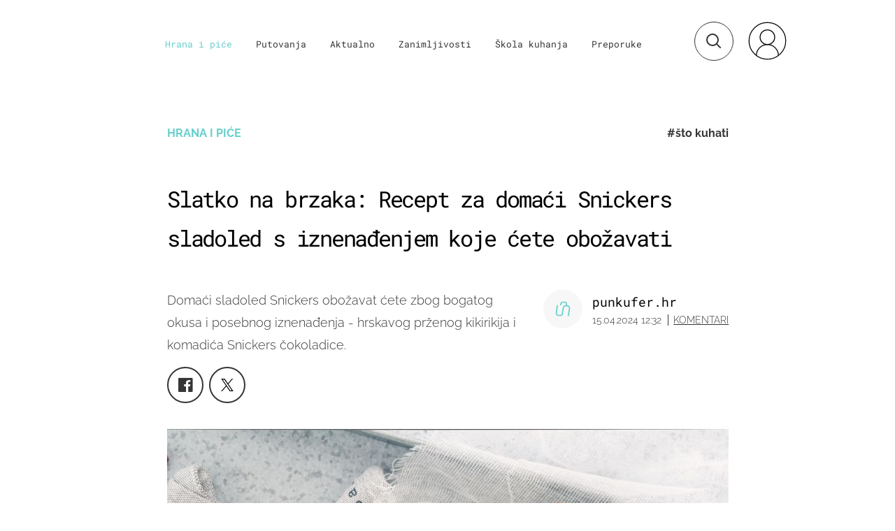

--- FILE ---
content_type: text/javascript
request_url: https://html-load.com/loader.min.js
body_size: 28766
content:
// 
!function(){function a0K(){const e=["removeProperty","UWpeIE5DVXY1NGxlIlZNbV8zMEdM","adshieldAvgRTT","), url: ","hostname","tcString","em5iZw==","can't access document.hidden","consents","cmVzZXJ2ZWQxSW5wdXQ=","reduce","cmVzZXJ2ZWQy","bXRlcWgweXM2MnAxZnhqNTg5cm80YXVuemxpZzNjN3diaw==","link","alphaStr","Range","https://cadmus.script.ac","cnlwYQ==","findLastIndex","Blob","domain switched","flatMap","def","aXZtc2xyNDhhY2Uzem9rZ3h0MTBiNnA=","promise","connection","URLSearchParams","querySelector","eTkzcmZ0czdseHE4dmtnamVuNW0waTZ3emhhcDF1Y2Iybw==","bGU0OTcxbTVpcnB1a3hqdjNzcTJvOHk2MGduYnp0aHdmYQ==","top","endpoint","source","response","tagName","action","iterator","stylesheet","json.parse","&error=","setHTMLUnsafe","naver","text/css","data-src","adshield","getElementById","w2g","script not executed(inline)","Tig5fCEvX1JEdjZRKSI4P0wjaFdscjs=","reserved2","test/v1ew/failed",".js","function a0v(F,v){const h=a0F();return a0v=function(L,H){L=L-0x85;let E=h[L];return E;},a0v(F,v);}function a0F(){const y=['length','includes','removeEventListener','99DdfTHL','message','426867skijjn','926090UmJmXE','5618020JaGBio','forEach','delete','9152640ERdRZO','get','c3RyaW5n','setTimeout','handleEvent','eval','requestIdleCallback','399064oRTnwg','168YhZGAx','test','requestAnimationFrame','error','call','set','addEventListener','filter','load','61678oqLYfA','setInterval','ZnVuY3Rpb24','prototype','click','3732384LyVUeN','27bKBjKK','slice'];a0F=function(){return y;};return a0F();}(function(F,v){const i=a0v,h=F();while(!![]){try{const L=-parseInt(i(0x94))/0x1+parseInt(i(0x9e))/0x2*(parseInt(i(0x86))/0x3)+-parseInt(i(0xa3))/0x4+parseInt(i(0x89))/0x5+parseInt(i(0x8d))/0x6+parseInt(i(0x88))/0x7*(parseInt(i(0x95))/0x8)+-parseInt(i(0xa4))/0x9*(parseInt(i(0x8a))/0xa);if(L===v)break;else h['push'](h['shift']());}catch(H){h['push'](h['shift']());}}}(a0F,0xf2094),((()=>{const G=a0v,F=(E,B)=>typeof E===B,v=atob(G(0xa0)),h=atob(G(0x8f));if(!F(h,h))return;{const E=RegExp[G(0xa1)][G(0x96)];RegExp[G(0xa1)][G(0x96)]=function(B){const g=G;return E[g(0x99)](this,B);};}[G(0x97),G(0x93),G(0x9f),G(0x90)][G(0x9c)](B=>window[B])[G(0x8b)](B=>window[B]=H(window[B],B)),EventTarget[G(0xa1)][G(0x9b)]=H(EventTarget[G(0xa1)][G(0x9b)],G(0x9b),0x1),EventTarget[G(0xa1)][G(0x85)]=H(EventTarget[G(0xa1)][G(0x85)],G(0x85),0x1);const L=new Map();function H(B,u){const P=G;let p=arguments[P(0xa6)]>0x2&&void 0x0!==arguments[0x2]?arguments[0x2]:0x0;return function(){const o=P;for(var S=arguments[o(0xa6)],K=new Array(S),N=0x0;N<S;N++)K[N]=arguments[N];const Q=K[o(0xa5)](0x0,p),Y=K[p],b=K[o(0xa5)](p+0x1);if(!Y)return B[o(0x99)](this,...K);if(o(0x9f)!==u&&o(0x90)!==u&&!F(Y,v)&&!F(Y[o(0x91)],v))return B[o(0x99)](this,...K);let f=null;if(o(0x9b)===u||o(0x85)===u){const I=[o(0x9d),o(0x98),o(0x87),o(0xa2)],J=Q[0x0];if(!I[o(0xa7)](J))return B[o(0x99)](this,...K);L[o(0x8e)](this)||L[o(0x9a)](this,new Map()),L[o(0x8e)](this)[o(0x8e)](J)||L[o(0x8e)](this)[o(0x9a)](J,new Map()),f=L[o(0x8e)](this)[o(0x8e)](J)[o(0x8e)](Y);}if(f=f||function(){const W=o;for(var x=arguments[W(0xa6)],X=new Array(x),m=0x0;m<x;m++)X[m]=arguments[m];return F(Y,v)?Y[W(0x99)](this,...X):F(Y,h)?window[W(0x92)](Y):F(Y[W(0x91)],v)?Y[W(0x91)][W(0x99)](Y,...X):void 0x0;},o(0x9b)===u){const x=Q[0x0];L[o(0x8e)](this)[o(0x8e)](x)[o(0x9a)](Y,f);}else{if(o(0x85)===u){const X=Q[0x0],m=L[o(0x8e)](this)[o(0x8e)](X)[o(0x8e)](Y)||Y;return L[o(0x8e)](this)[o(0x8e)](X)[o(0x8c)](Y),B[o(0x99)](this,...Q,m,...b);}}return B[o(0x99)](this,...Q,f,...b);};}})()));","catch","c3hwMlc5IC0zT25TJjdIPXJWNEQ7VFthdyFdTUFJL31MbA==","fetch","adfit","body","length","FontFace","replaceChild","Integrity check failed: ","scribd.com","fetchScript error(status: ","JlhEX1FPaE1ybHRwUjFjNHpHClk=","LklwPnN6SjhFd2FoWU0vdjt5S2M9ZgooW19UIHEzbk9T","base64 failed","teads","Math","floor","getAttribute","edg/","], X-Crc32: ","clearInterval","getEntriesByType","geniee","bml1ZTh0bXlhY2ozbDkxcTY1Znhid3pydjdwbzJnazQw","encodeURI","ddg/","Zm1qeA==","tel:","traffective","attributes","NWY7VnQicURMQjkxJ20KfT9SNlMoWiNBYEpyMEhRbEtQKQ==",'{"apply-ratio":1,"',"minutemedia","evaluate","some","test","then","sdkVersion","left","signalStatus","dable","aXJycg==","Failed to execute packing script","symplr","CSSStyleDeclaration.set/get/removeProperty","token=","replaceScriptElementAsync","responseXML","language","OWptYW53eXF4MHM1NHp1dG82aA==","b2lscjg3dDZnMXFiejVlZjRodnB5Y3VqbXgzbndzMDJrOQ==","djlhcHlpazYyMzBqNW1sN244YnVxcmYxemdzY2V3eHQ0","gpt-firstimpression","Window","regexp-test","data-sdk","__gpp","width not removed","cadmus script blocked","setProperty","cWJ1dw==","a3luYg==","error on googletag.pubads()","matches","resources-v2://","History","Node_insertBefore","extra","getAttributeNames","ZT9gM0FVPDJaWzsJaUpFRlYnfFBhOFQ1ai0udiA6cSNIKQ==","N2d0a3JwYzQ1bndoNmk4amZ2OTNic3lsYXFlem11Mm8xMA==",", source length: ","DocumentFragment","adthrive","adlib","/resources/v2/","requestIdleCallback","string-try-catch","MessageEvent","string","gpt-highfivve","findIndex","apply","gpt-adpushup","href","bWlsYmAjM0JhcV07RFRWP2UuPCAmYw==","RegExp","S1ppe140PG0iNSdjJQpYTHVyeXBxQThbZUl3LURSfGtiQg==","startsWith","snigel","reserved1Input","gpt-geniee","string-api","HTMLStyleElement","ZWhvcg==","revokeObjectURL","object-keys","adingo","cmVzZXJ2ZWQxT3V0cHV0","intersectionRect","setImmediate","NFdCXTM+CW89bk12Y0thd19yVlI3emxxbSlGcGA6VGdPJw==","alt","resolve","CSSStyleSheet","HTMLVideoElement","childNodes","reserved2Input","bkVlSkthLjpQe0E7eDBVTCI0J1hGbXx9d2Z2elEjN1pTKA==","JSON","_as_res","abc","reserved2Output","dXNqbDRmaHdicHIzaXl6NXhnODZtOWV2Y243b2swYTIxdA==","visualViewport","2123601jPPUrN","N3VpbDVhM2d4YnJwdHZqZXltbzRjMDl3cXpzNjgybmYx","Node","reverse","appendScriptElementAsync","cXA1cjg0Mnljdnhqb3diYXo3dWh0czlnazZpMGVtbjEzZg==","tpmn","7107504hEwrUE","Failed to get key from: ","width","initial","Loader aborted: ","26xyTGSK",", X-Length: ","XnpHW3dtCkNgPThCdj48Jl0wOlQgTCNweDNYbGktbikuNA==","gecko/","5AWhtob","clearTimeout","location","scrollY","KAlFSENfO3MvLldnTmZWbCB6OU1ZaFF9VGo6SkZVUykj","@@toPrimitive must return a primitive value.","as-empty-bidder","czN6Ym85YWhnZjdsazV5MGN1bXJwcW53eDZpNGpldnQy","crios","808gobJbI","azUyM3RscHplcXZzMHlqaDgxb2d1YTZ3bmJyN2M5bWY0aQ==","gpt-tdn","MG96dXBrcng2cWp3bnlnbDM0bTdpOXRoMWY4djJiZWM1","json","InE0CkozZmtaaGombHRgd0g1MFQ9J2d8KEVQW0ItUVlE","transferSize","calculatorsoup.com","script:","adsinteractive","Node_appendChild","Element_attributes","self","gpt-nextmillenium","child-0","WEVRNSU8Sl9oIy4wZj92ZUs6ewlDdXRqYEJQOE5HVWIp","http","sleipnir/","return this","loader","isInRootIframe","hidden","configIndex","polarbyte","isGecko","&request_id=","inventory_name","[data-uri]","cmVzZXJ2ZWQySW5wdXQ=","call","test/view/passed","/view","HTMLLinkElement","document.hidden","remove","type","N3o+Z317L1cjYGNbWlQmc0k8Mi1oYUtYWW4Kbyl4U0ZB","player","finally","HTMLMediaElement","dXl5aw==","NmFreWhvcjgwbTM3c2xmdzF2eHA=","protocol","YTI3NGJjbGp0djBvbXc2ejlnNXAxM3VzOGVraHhpcmZx","scrollWidth","toLowerCase","parse","http:","Date","domain switch: no src attribute","atob-btoa","/script/","gpt-interworks","charset","property","createContextualFragment","char must be length 1","cache_is_blocking_ads","9MMHBNT","4846457lCnaXj","NGJvdjI4c3lxN3hhY2VnNjVmbTA5cnQzbGlobmt1empwMQ==","article","send","element-tagName","EventTarget","bottom","_as_req","Click","readyState","PerformanceEntry","opera","dmtkcw==","yahoo-mail-v1","toString","enliple","Css","hostage","ing","img","HTMLAnchorElement","as-async","Nm52OGNqZ3picXMxazQ5d2x4NzUzYWU=","innerHTML","aditude","IntersectionObserverEntry","aW5wdXQ=","boundingClientRect","undefined","c3ZtbQ==","bTg5NjFxd3pnaHUyN3hlb2FwbjNrNWlsdnJmamM0c3l0MA==","insertAdjacentElement","eDVBOGhFOT0KUUcxIkN1SidvVihJKT5sYlc0RCNlIEw2","trident","https://report.error-report.com/modal?","userAgent","adshield-api","element-attributes","push","XMLHttpRequest.onreadystatechange","ghi","parseInt","parent","referrer","YEg7NFN5TUIuCmZ1eG52I1JyUDNFSlEmOVlbTzBjCUNVbw==","outerHTML","search","QjggL1k5b11WSENfcDN5dApoVE9OaTVxNklHLXI9Mmcl","data-resource","aXRoYw==","outerWidth","btoa","right","can't access user-agent","jkl","HTMLFormElement","Version/","aTtVaidbPHciRFQwbFpMZ1M4ZiNoeHNNVn10eTpFLSlg","HTMLImageElement","nhn","a2Zwdg==","open","https://report.error-report.com/modal?eventId=&error=","isInIframe","filter","gpt-funke","forEach","})()","intersectionRatio",", StatusCode: [","QiBjMQkzRlklPGZfYjJsdV44Wk5DeiNHJ3ZXTTdyJlE9",'":[{"id":"',"HTMLIFrameElement","Event","writeln","TopLevelCss","resources://",'{"type": "tag", "marshalled": "<html></html>"}',"__gpp not found within timeout","fromEntries","keyval","constructor","NzRoZnZidGNqMmVyb2EwdWw1Nnl3M2lucXhrZ3A5bTF6cw==","worldhistory.org","promise tainted","copyScriptElement","stack","d2VneWpwenV4MzhxMmE5dm1pZm90","AdShield API","VGhlcmUgd2FzIGEgcHJvYmxlbSBsb2FkaW5nIHRoZSBwYWdlLiBQbGVhc2UgY2xpY2sgT0sgdG8gbGVhcm4gbW9yZS4=","document.createElement","gpt-adapex","MyV0CXsycmNrZnlYUl0/TksmL0ZndztUU01tbi03X2lVLg==","getGPPData","ar-yahoo-v1","Window_fetch","Jmo8UkRzW1c+YnVrTWBjPzEpCWw=","close-error-report","CSSStyleDeclaration","parseFromString","Array","aXp4c29tcWgzcDhidmdhNDl3N2Z5MnRsdWM2ZTVuMDFy","/report?","as-revalidator","isSafari","MUVIYi58dT9wKHFmUGl0eSdyNk8lCXc9XTlCSlJEOzo4aw==","XncgVl8xcWs2OmooImc+aSVlfEwyY0k=","data:","data-query","N3k6eDIxOF1VI05DfW5XYU1Te0w=","documentElement","focus/","XHlqTUYtZiJSWwlId3hucylwSUMxPTI1OEU5NlBLOkpPCg==","as-extra","SharedStorageWorklet","MHQ4a2JmMjZ1ejlzbWg3MTRwY2V4eQ==","https://html-load.com","bWFHO0ZULmUyY1l6VjolaX0pZzRicC1LVVp5PHdMCl8/","gpt-adingo","Window_decodeURIComponent","innerHeight","getElementsByClassName","Invalid protect url prefix: ","HTMLMetaElement","elementFromPoint",", Script-Crc32: ","frameElement","matchAll","elem","adshieldMaxRTT","prototype","YmphM3prZnZxbHRndTVzdzY3OG4=","requestIdleCallback not exists","idx","inventories_key","getWindowId","charCodeAt","version=","status","Failed to decode protect-url: url is empty","onLine","chrome","useragent","TkduRThhX3kuRmpZTz00dzNdcDc=","value","getElementsByTagName","headers","requestAnimationFrame","dzFHcD4weUJgNVl0XGU0Ml1eQzNPVVhnYiBufWEnVGZxew==","removeItem","AdShield API cmd.push result","a24xZWhvNmZqYnI0MHB4YzlpMnE=","dVY2fSlRJz9Ee1NlQU1YNDtFZg==","as_domain","now","ping","dXk4b2EyczZnNGozMDF0OWJpcDdyYw==","ariaLabel","host","gpt-minutemedia","width not set properly","output","error","ssmas","message","adshield-native","reserved1","createObjectURL","isBrave","prod","a3JCSnREKFFsdl4+I1toe1gxOW8mU0VBTS9uIk89IDA1UA==","isInAdIframe","set","head","decodeURI","document.querySelector","cGhtMjF2OWN3NGI3M3lnbG5meG90YXpzdWo4cXJrNjUwaQ==","appendChild","Promise","gpt-publisher","join","ME5tfXViQzlMNmt7Nygibng+cz1Lb11JQncveVNnZiVX","opr","outerHeight","style","M2Jwa2ltZnZ4ZTcxNm56b3lydzBxNTI=","collect","#as_domain","fuse","eventStatus","find","7Y6Y7J207KeA66W8IOu2iOufrOyYpOuKlCDspJEg66y47KCc6rCAIOuwnOyDne2WiOyKteuLiOuLpC4g7J6Q7IS47ZWcIOuCtOyaqeydhCDrs7TroKTrqbQgJ+2ZleyduCfsnYQg7YG066at7ZWY7IS47JqULg==","Clean.io Inc.","PEdjcE9JLwl6QVglNj85byByLmJtRlJpZT5Lc18pdjtWdQ==","isArray","2736996ndlVEt","googletag","decodeURIComponent","statusText","alert","all","async","eDUwdzRvZTdjanpxOGtyNmk5YWZ0MnAxbmd1bG0zaHlidg==","HTMLScriptElement","coupang-dynamic","&is_brave=","Date.now is not a number","performance","data","gpt-rubicon","ZnU2cXI4cGlrd2NueDFhc3RtNDc5YnZnMmV6bG8wM2h5","X-Crc32","scrollHeight","HTMLSourceElement","listenerId","load","max","UUNBQlYiXSMwamImV282dDpVdWlIZzFyUEQ0JSlSbE5rLQ==",". Phase: ","duration","concat","azk2WUsodi8mSUNtR0IJNWJ6YT9IY1BfMVcgcVJvQS49Cg==","randomize","parseFloat","innerText","https://report.error-report.com/modal?eventId=&error=Vml0YWwgQVBJIGJsb2NrZWQ%3D&domain=","edge","Element_setAttribute","rtt","4EjExoT","originalUrl","blob:","loading","getBoundingClientRect","__sa_","encodeURIComponent","parentNode","recovery","&host=","fromCharCode","picrew.me","nthChildOf","Date.now is not a function","true","document.head.appendChild, removeChild, childNodes","replaceState","race","classList","localStorage","KHIlOTZqVks3e2tQCWdEaE9jRnMnMTtNIkl1UVoveXFB","Node_baseURI","display","num","math-random","M2M1MWdvcTQwcHphbDlyNnh1dnRrZXkyc3duajdtaWhi","gpt-enliple","application/javascript","VW4gcHJvYmzDqG1lIGVzdCBzdXJ2ZW51IGxvcnMgZHUgY2hhcmdlbWVudCBkZSBsYSBwYWdlLiBWZXVpbGxleiBjbGlxdWVyIHN1ciBPSyBwb3VyIGVuIHNhdm9pciBwbHVzLg==","addEventListener","String","c204ZmtocndhOTR5MGV1cGoybnEx","[native code]","document.documentElement.clientWidth, clientHeight","content","api","log","stopImmediatePropagation","stopPropagation","RVlmP1JOMmF9V2JVNWVIX3xTdEpv","setAttribute","MessagePort","symbol","VHNwektcVnZMMzkpOlBSYTh4Oy51ZyhgdD93XTZDT2ZGMQ==","_isTcfNeeded","abs","__tcfapi","em1wYw==","last_bfa_at","getItem","cmE7TUg3emZBb1EJeFRVaD9uPSFOSks5PHZgNXsjbVsz","papi","server","as_window_id","hash","responseType","Y3J4bWpmN3loZ3Q2bzNwOGwwOWl2","(E2) Invalid protect url: ","loader-check","addModule","cDkxdHp4NGlic2h3ZjNxeWVuNTA2dWdvMm1rdjhscmpjNw==","Jm0yR1Q1SXJQIiAuQihvPTppZ2JKcFduejd0Y3ZOWmA+Cg==","isSamsungBrowser","pubads","fxios/","anymind","document.querySelectorAll","Response","https:","childElementCount","gpt-clickio","removeAttribute","players","Chrome/","Invalid protect url: ","dispatchEvent","poster","bnh6bg==","cultureg","removeChild","try-catch","cXhuNml1cDNvdDhnejdmbGN3MDlieQ==","parentElement","fXFCPHpgUFpbWUg6MHNqdmFPcA==","OTF5c3hlOGx1b3JuNnZwY2l3cQ==","exec","PTZhMEc+UE9vMzdudj94JjFgXTJ0","DOMParser","purpose","Rzc1MmVgTFh4J1ptfTk8CXs/Rg==","cookie","v7.5.85","eXB3engydXNtOG9nNXE3NHRhbmxiNnJpM3ZjZWhqOWtmMQ==","window","ODk1dDdxMWMydmVtZnVrc2w2MGh5empud28zNGJ4cGdp","min","random","core-ads","responseText","none","wrong googletag.pubads()","version","pathname","textContent","error on contentWindow","charAt","script not executed(blob)","rel","script malformed. source length: ","firefox","ZGdnbg==","<html></html>","number","as_modal_loaded","ZW93NXJmbHVxOHg0emdqNzBwMTNjaTZtaDJzOXRua2Fidg==","fGAJJ1JxajZDTldIXUk4c3g3dTNm","setInterval","edgios","keys","dmJybDRzN3U5ZjhuejVqcHFpMG13dGU2Y3loYWcxM294","document.classList.remove not work","Navigator","profile","VzB8N196fXtyb1lraFhMXiUoJy8+TnRRR2d1WlNBNHZV","mezzomedia","insertAfter","d3IyNzV5b2dzajRrdjAzaXpjbngxdWFxYjhwZmxtNnRo","SktqJUlWels8RUgmPUZtaWN1TS46CVMteFBvWnM3CmtB","samsungbrowser","isNaN","TlhHdDU9fV1iSWtoKThUPnAtfGVXcw==","https://","240850ZdZizX","as_","get","Script","hasAttribute","write","eWJmcQ==","Map","input","Function","Headers","height","map","728px","EventTarget_addEventListener","postMessage","http://","javascript:","HTMLElement","aWQ=","ZndiaA==","setTimeout","Element_innerHTML","cWdwazM3NW50bDhqdzlybXgyaTBoYzF6dXY0b2J5NnNlZg==","defineProperty","document","indexOf","MWtvaG12NHJsMDgzNjJhaXA3ZmpzNWN0YnF5Z3p3eG5l","Cf-Ray","name","insertAdjacentHTML","Y29rcQ==","b3U3ZXJjdnc5bDAxeWdobmZpcDY4NWJ6eHF0YWszc2ptNA==","origin","pubstack","isSleipnir","query","endsWith","document.classList.contains","getPropertyValue","div","Document","bWpiMGZldTZseng3a3FoZ29wNGF0ODMxYzkyeXdpcjVu","&domain=","pagehide","contentWindow","Firefox/","blN5TkRHJ01qL288VSBsIlFFa21pWDJIe1pZSmg0JT1f","slice","Element",'","width":160,"height":600,"position":{"selector":"div#contents","position-rule":"child-0","insert-rule":[]},"original-ads":[{"selector":"div#contents > span#ads"}],"attributes":[]}]}',", cfRay: ","getTime","insertRule","b3V0cHV0","bTByeWlxdDgzNjJwMWZhdWxqNHpnaA==","Py0wOHRQKEpIMUVHeyVbaiZzIiBENWs=","Element_getAttribute","Yzc4NjNxYnNtd3k1NG90bmhpdjE=","geniee-prebid","cmVzZXJ2ZWQyT3V0cHV0","lastIndexOf","srcdoc","bmxvYw==","eventName","WwllJjVCXlc+MCMKcmJxSTd9LUF8Yw==","4RxIvsJ","useractioncomplete","document.getElementById","MzZxejBtdjl0bmU3a3dyYTVpMXVqeDI4b3lmc3BjZ2xoNA==","no purpose 1 consent","e2VGJU9YclEyPm5wM0pOXTQ3dQ==","children","Failed to load website due to adblock: ","iframe","div#contents > span#ads","removeEventListener","document - find element","get-computed-style","ar-v1","split","O2ZlUVhcLk54PHl9MgpVOWJJU0wvNmkhWXUjQWh8Q15a","object","aG5bUlhtfERPSC86LkVWS0o7NH1TVQ==","gpt-vuukle","Nm03a3dlM3Fhb2h1NWc0Yno4aQ==","safari","script","tag","frames","isFirefox","getOwnPropertyDescriptor","Number","entries","__tcfapi not found within timeout","scrollX,Y","baseURI","about:","getDeviceInfo","getComputedStyle","URL","tri","utf-8","searchParams","pubkey","div#contents","eval","width: 100vw; height: 100vh; z-index: 2147483647; position: fixed; left: 0; top: 0;","replace","MW53c3I3dms4ZmgwbDN1dDkyamlncXg2ejQ1Y3BibXlv","unknown","Error","str","cGxiaTIxY3hmbW8zNnRuNTB1cQ==","dable-tdn","32347kCIaJa","dWwyb3cwMWo5enE1OG1mazRjdjM3YWJzeWlndGVoNnhu","eDxbeWtZJTEtc0s5X0MwUmFqIzhPTGxdL0h3aHFGVQkz","adsense","X2w8IFZ6cURGOjJnNjF3e2ltKCI3TEFaYS9eaiVcJ0s/","port","wp-data","trim","NodeList","document.getElementsByTagName","reload","document.getElementsByClassName","Yml4cXJod245emptNTRvMTJmZTBz","append","728","fetchScript error(script malformed), url: ","Invalid reserved state: ","scrollX","encodedBodySize","close","from","&url=","POST","dataset","insertBefore","as_loader_version","stringify","reserved1Output","confirm","xhr.onreadystatechange not set","_fa_","VHg8V3xYdmN1YkN6LWVrVS8gb2lNCSY6JUlnPjJoe3Nb","Date.now","overflow","a2AoNTl3aikie2c+c1xvNlRpQXgKTFA/cWFwdDBdLUl5ZQ==","delete","X-Length","/resources/","currentScript","bzVoa203OHVwMnl4d3Z6c2owYXQxYmdscjZlaTQzbmNx","setAttributeNS","edl","sping","IFrame","raptive","setItem","title","src","createElement","eDI5aGI4cHd2c2lsY21xMDY1dDQzN3JueXVvMWpmemtl","PerformanceResourceTiming","srcset","warn","cssText","XMLHttpRequest","querySelectorAll","bzlxemF4dHA0MDZ3a2U3aWIyZzM4Znltdmo1bGNoMW5y","opt/","status code: ","AdShield API cmd","gpt-anymind","ZmthZA==","httpEquiv","eX1YV11PJkdsL0N0KXNZQjgtYkY0UgpEJ3BTRTBcdS5aUA==","Url","replaceSync","responseURL","Y3E5ODM0a2h3czJ0cmFnajdmbG55bXU=","debug","target","eventId=","cmd","android","nextSibling","DOMTokenList","span","reject","&message=","attributionSrc","add","cmVzZXJ2ZWQx","mailto:","whale","resource","Timed out waiting for consent readiness","Worker","Failed to fetch script: ","combo","NW52MWllZ3phMjY5anU4c29reTA0aDNwN3JsdGN4bWJx","gpt-adsinteractive","shift","includes","&title=","ABCDEFGHIJKLMNOPQRSTUVWXYZabcdefghijklmnopqrstuvwxyz","contentDocument","navigator","brave","sendBeacon","check","Object","match","html","innerWidth","atob","gpt-adshield","ybar","19453lMeroe","gpt-nextmillennium","tcloaded","AS-ENCODED-VAL","UserAgent","function","className","eVw2WmcxcW1ea3pjJ3woWWlvUiI+Rgo=","url",", body: ","contains","Forcepoint","sentrySampleRatio","onreadystatechange","Element.remove","gpt-ima-adshield","AdShield API cmd.push","setIsTcfNeeded","Failed to load script: ","(function(){","fetchLater","freestar","adpushup","&type=negotiate_fail","eDhiM2xuMWs5bWNlaXM0dTB3aGpveXJ6djVxZ3RhcGYyNw==","tags","function a0Z(e,Z){const L=a0e();return a0Z=function(w,Q){w=w-0xf2;let v=L[w];return v;},a0Z(e,Z);}function a0e(){const eD=['onload','as_','526myoEGc','push','__sa_','__as_ready_resolve','__as_rej','addEventListener','LOADING','XMLHttpRequest','entries','getOwnPropertyDescriptor','_as_prehooked_functions','status','script_onerror','__fr','xhr_defer','href','isAdBlockerDetected','length','then','8fkpCwc','onerror','apply','readyState','_as_prehooked','set','__as_new_xhr_data','Window','catch','charCodeAt','location','document','onreadystatechange','__as_xhr_open_args','_as_injected_functions','DONE','open','toLowerCase','handleEvent','defineProperty','name','54270lMbrbp','__as_is_xhr_loading','prototype','decodeURIComponent','contentWindow','EventTarget','407388pPDlir','__as_xhr_onload','collect','get','call','JSON','setAttribute','Element','btoa','__as_is_ready_state_change_loading','GET','4281624sRJEmx','__origin','currentScript','1433495pfzHcj','__prehooked','1079200HKAVfx','window','error','687boqfKv','fetch','load','1578234UbzukV','function','remove','hostname','adshield'];a0e=function(){return eD;};return a0e();}(function(e,Z){const C=a0Z,L=e();while(!![]){try{const w=-parseInt(C(0x10a))/0x1*(-parseInt(C(0x114))/0x2)+-parseInt(C(0xf7))/0x3+-parseInt(C(0x127))/0x4*(parseInt(C(0x13c))/0x5)+parseInt(C(0x10d))/0x6+parseInt(C(0x105))/0x7+parseInt(C(0x107))/0x8+-parseInt(C(0x102))/0x9;if(w===Z)break;else L['push'](L['shift']());}catch(Q){L['push'](L['shift']());}}}(a0e,0x24a95),((()=>{'use strict';const m=a0Z;const Z={'HTMLIFrameElement_contentWindow':()=>Object[m(0x11d)](HTMLIFrameElement[m(0xf3)],m(0xf5)),'XMLHttpRequest_open':()=>Q(window,m(0x11b),m(0x137)),'Window_decodeURIComponent':()=>Q(window,m(0x12e),m(0xf4)),'Window_fetch':()=>Q(window,m(0x12e),m(0x10b)),'Element_setAttribute':()=>Q(window,m(0xfe),m(0xfd)),'EventTarget_addEventListener':()=>Q(window,m(0xf6),m(0x119))},L=m(0x116)+window[m(0xff)](window[m(0x131)][m(0x123)]),w={'get'(){const R=m;return this[R(0xf9)](),window[L];},'collectOne'(v){window[L]=window[L]||{},window[L][v]||(window[L][v]=Z[v]());},'collect'(){const V=m;window[L]=window[L]||{};for(const [v,l]of Object[V(0x11c)](Z))window[L][v]||(window[L][v]=l());}};function Q(v,l,X){const e0=m;var B,s,y;return e0(0x108)===l[e0(0x138)]()?v[X]:e0(0x132)===l?null===(B=v[e0(0x132)])||void 0x0===B?void 0x0:B[X]:e0(0xfc)===l?null===(s=v[e0(0xfc)])||void 0x0===s?void 0x0:s[X]:null===(y=v[l])||void 0x0===y||null===(y=y[e0(0xf3)])||void 0x0===y?void 0x0:y[X];}((()=>{const e2=m;var v,X,B;const y=W=>{const e1=a0Z;let b=0x0;for(let O=0x0,z=W[e1(0x125)];O<z;O++){b=(b<<0x5)-b+W[e1(0x130)](O),b|=0x0;}return b;};null===(v=document[e2(0x104)])||void 0x0===v||v[e2(0x10f)]();const g=function(W){const b=function(O){const e3=a0Z;return e3(0x113)+y(O[e3(0x131)][e3(0x110)]+e3(0x11e));}(W);return W[b]||(W[b]={}),W[b];}(window),j=function(W){const b=function(O){const e4=a0Z;return e4(0x113)+y(O[e4(0x131)][e4(0x110)]+e4(0x135));}(W);return W[b]||(W[b]={}),W[b];}(window),K=e2(0x113)+y(window[e2(0x131)][e2(0x110)]+e2(0x12b));(X=window)[e2(0x117)]||(X[e2(0x117)]=[]),(B=window)[e2(0x118)]||(B[e2(0x118)]=[]);let x=!0x1;window[e2(0x117)][e2(0x115)](()=>{x=!0x0;});const E=new Promise(W=>{setTimeout(()=>{x=!0x0,W();},0x1b5d);});function N(W){return function(){const e5=a0Z;for(var b=arguments[e5(0x125)],O=new Array(b),z=0x0;z<b;z++)O[z]=arguments[z];return x?W(...O):new Promise((k,S)=>{const e6=e5;W(...O)[e6(0x126)](k)[e6(0x12f)](function(){const e7=e6;for(var f=arguments[e7(0x125)],q=new Array(f),A=0x0;A<f;A++)q[A]=arguments[A];E[e7(0x126)](()=>S(...q)),window[e7(0x118)][e7(0x115)]({'type':e7(0x10b),'arguments':O,'errArgs':q,'reject':S,'resolve':k});});});};}const I=W=>{const e8=e2;var b,O,z;return e8(0x101)===(null===(b=W[e8(0x134)])||void 0x0===b?void 0x0:b[0x0])&&0x0===W[e8(0x11f)]&&((null===(O=W[e8(0x134)])||void 0x0===O?void 0x0:O[e8(0x125)])<0x3||!0x1!==(null===(z=W[e8(0x134)])||void 0x0===z?void 0x0:z[0x2]));},M=()=>{const e9=e2,W=Object[e9(0x11d)](XMLHttpRequest[e9(0xf3)],e9(0x133)),b=Object[e9(0x11d)](XMLHttpRequest[e9(0xf3)],e9(0x12a)),O=Object[e9(0x11d)](XMLHttpRequestEventTarget[e9(0xf3)],e9(0x128)),z=Object[e9(0x11d)](XMLHttpRequestEventTarget[e9(0xf3)],e9(0x112));W&&b&&O&&z&&(Object[e9(0x13a)](XMLHttpRequest[e9(0xf3)],e9(0x133),{'get':function(){const ee=e9,k=W[ee(0xfa)][ee(0xfb)](this);return(null==k?void 0x0:k[ee(0x103)])||k;},'set':function(k){const eZ=e9;if(x||!k||eZ(0x10e)!=typeof k)return W[eZ(0x12c)][eZ(0xfb)](this,k);const S=f=>{const eL=eZ;if(this[eL(0x12a)]===XMLHttpRequest[eL(0x136)]&&I(this))return this[eL(0x100)]=!0x0,E[eL(0x126)](()=>{const ew=eL;this[ew(0x100)]&&(this[ew(0x100)]=!0x1,k[ew(0xfb)](this,f));}),void window[eL(0x118)][eL(0x115)]({'type':eL(0x122),'callback':()=>(this[eL(0x100)]=!0x1,k[eL(0xfb)](this,f)),'xhr':this});k[eL(0xfb)](this,f);};S[eZ(0x103)]=k,W[eZ(0x12c)][eZ(0xfb)](this,S);}}),Object[e9(0x13a)](XMLHttpRequest[e9(0xf3)],e9(0x12a),{'get':function(){const eQ=e9;var k;return this[eQ(0x100)]?XMLHttpRequest[eQ(0x11a)]:null!==(k=this[eQ(0x12d)])&&void 0x0!==k&&k[eQ(0x12a)]?XMLHttpRequest[eQ(0x136)]:b[eQ(0xfa)][eQ(0xfb)](this);}}),Object[e9(0x13a)](XMLHttpRequestEventTarget[e9(0xf3)],e9(0x128),{'get':function(){const ev=e9,k=O[ev(0xfa)][ev(0xfb)](this);return(null==k?void 0x0:k[ev(0x103)])||k;},'set':function(k){const el=e9;if(x||!k||el(0x10e)!=typeof k)return O[el(0x12c)][el(0xfb)](this,k);const S=f=>{const er=el;if(I(this))return this[er(0xf2)]=!0x0,E[er(0x126)](()=>{const eX=er;this[eX(0xf2)]&&(this[eX(0xf2)]=!0x1,k[eX(0xfb)](this,f));}),void window[er(0x118)][er(0x115)]({'type':er(0x122),'callback':()=>(this[er(0xf2)]=!0x1,k[er(0xfb)](this,f)),'xhr':this});k[er(0xfb)](this,f);};S[el(0x103)]=k,O[el(0x12c)][el(0xfb)](this,S);}}),Object[e9(0x13a)](XMLHttpRequestEventTarget[e9(0xf3)],e9(0x112),{'get':function(){const eB=e9;return z[eB(0xfa)][eB(0xfb)](this);},'set':function(k){const es=e9;if(x||!k||es(0x10e)!=typeof k)return z[es(0x12c)][es(0xfb)](this,k);this[es(0xf8)]=k,this[es(0x119)](es(0x109),S=>{const ey=es;I(this)&&window[ey(0x118)][ey(0x115)]({'type':ey(0x122),'callback':()=>{},'xhr':this});}),z[es(0x12c)][es(0xfb)](this,k);}}));};function P(W){return function(){const eg=a0Z;for(var b=arguments[eg(0x125)],O=new Array(b),z=0x0;z<b;z++)O[z]=arguments[z];return this[eg(0x134)]=O,W[eg(0x129)](this,O);};}function Y(W,b,O){const et=e2,z=Object[et(0x11d)](W,b);if(z){const k={...z,'value':O};delete k[et(0xfa)],delete k[et(0x12c)],Object[et(0x13a)](W,b,k);}else W[b]=O;}function D(W,b,O){const ej=e2,z=W+'_'+b,k=w[ej(0xfa)]()[z];if(!k)return;const S=ej(0x108)===W[ej(0x138)]()?window:ej(0x132)===W?window[ej(0x132)]:ej(0xfc)===W?window[ej(0xfc)]:window[W][ej(0xf3)],f=function(){const eK=ej;for(var A=arguments[eK(0x125)],U=new Array(A),F=0x0;F<A;F++)U[F]=arguments[F];try{const J=j[z];return J?J[eK(0xfb)](this,k,...U):k[eK(0xfb)](this,...U);}catch(G){return k[eK(0xfb)](this,...U);}},q=O?O(f):f;Object[ej(0x13a)](q,ej(0x13b),{'value':b}),Object[ej(0x13a)](q,ej(0x106),{'value':!0x0}),Y(S,b,q),window[ej(0x117)][ej(0x115)](()=>{const ex=ej;window[ex(0x111)]&&!window[ex(0x111)][ex(0x124)]&&S[b]===q&&Y(S,b,k);}),g[z]=q;}window[K]||(w[e2(0xf9)](),D(e2(0x11b),e2(0x137),P),D(e2(0xfe),e2(0xfd)),D(e2(0x12e),e2(0x10b),N),(function(){const eN=e2,W=(z,k)=>new Promise((S,f)=>{const eE=a0Z,[q]=k;q[eE(0x121)]?f(k):(E[eE(0x126)](()=>f(k)),z[eE(0x119)](eE(0x10c),()=>S()),window[eE(0x118)][eE(0x115)]({'type':eE(0x120),'reject':()=>f(k),'errArgs':k,'tag':z}));}),b=Object[eN(0x11d)](HTMLElement[eN(0xf3)],eN(0x128));Object[eN(0x13a)](HTMLElement[eN(0xf3)],eN(0x128),{'get':function(){const eI=eN,z=b[eI(0xfa)][eI(0xfb)](this);return(null==z?void 0x0:z[eI(0x103)])||z;},'set':function(z){const eo=eN;var k=this;if(x||!(this instanceof HTMLScriptElement)||eo(0x10e)!=typeof z)return b[eo(0x12c)][eo(0xfb)](this,z);const S=function(){const ei=eo;for(var f=arguments[ei(0x125)],q=new Array(f),A=0x0;A<f;A++)q[A]=arguments[A];return W(k,q)[ei(0x12f)](U=>z[ei(0x129)](k,U));};S[eo(0x103)]=z,b[eo(0x12c)][eo(0xfb)](this,S);}});const O=EventTarget[eN(0xf3)][eN(0x119)];EventTarget[eN(0xf3)][eN(0x119)]=function(){const eM=eN;for(var z=this,k=arguments[eM(0x125)],S=new Array(k),f=0x0;f<k;f++)S[f]=arguments[f];const [q,A,...U]=S;if(x||!(this instanceof HTMLScriptElement)||eM(0x109)!==q||!(A instanceof Object))return O[eM(0xfb)](this,...S);const F=function(){const eP=eM;for(var J=arguments[eP(0x125)],G=new Array(J),H=0x0;H<J;H++)G[H]=arguments[H];return W(z,G)[eP(0x12f)](T=>{const eY=eP;eY(0x10e)==typeof A?A[eY(0x129)](z,T):A[eY(0x139)](...T);});};O[eM(0xfb)](this,q,F,...U);};}()),M(),window[K]=!0x0);})());})()));","wrong contentWindow","gpt-andbeyond","cachedResultIsInAdIframe","toPrimitive","document - link element","sectionChange","closest","CrOS","text"];return(a0K=function(){return e})()}function a0Z(e,t){const n=a0K();return(a0Z=function(e,t){return n[e-=484]})(e,t)}(function(){const e=a0Z,t=a0K();for(;;)try{if(465986==parseInt(e(831))/1*(-parseInt(e(676))/2)+-parseInt(e(1035))/3*(-parseInt(e(1348))/4)+parseInt(e(1051))/5*(-parseInt(e(1314))/6)+parseInt(e(725))/7*(-parseInt(e(1060))/8)+-parseInt(e(1118))/9*(parseInt(e(610))/10)+-parseInt(e(1119))/11+parseInt(e(1042))/12*(parseInt(e(1047))/13))break;t.push(t.shift())}catch(e){t.push(t.shift())}})(),(()=>{"use strict";const e=a0Z;var t={};t.g=function(){const e=a0Z;if(e(692)==typeof globalThis)return globalThis;try{return this||new Function(e(1078))()}catch(t){if(e(692)==typeof window)return window}}();const n=e=>{const t=a0Z;let n=0;for(let o=0,r=e[t(925)];o<r;o++)n=(n<<5)-n+e[t(1255)](o),n|=0;return n},o=class{static[e(823)](){const t=e;var o,r;let i=arguments[t(925)]>0&&void 0!==arguments[0]?arguments[0]:t(486),c=!(arguments[t(925)]>1&&void 0!==arguments[1])||arguments[1];const a=Date[t(1273)](),s=a-a%864e5,l=s-864e5,d=s+864e5,u=t(611)+n(i+"_"+s),m=t(611)+n(i+"_"+l),f=t(611)+n(i+"_"+d);return u===m||u===f||m===f||!(null!==(o=null!==(r=window[u])&&void 0!==r?r:window[m])&&void 0!==o?o:window[f])&&(c&&(window[u]=!0,window[m]=!0,window[f]=!0),!0)}};function r(t){const n=e;return(r=n(836)==typeof Symbol&&n(520)==typeof Symbol[n(903)]?function(e){return typeof e}:function(e){const t=n;return e&&t(836)==typeof Symbol&&e[t(1200)]===Symbol&&e!==Symbol[t(1249)]?t(520):typeof e})(t)}function i(t,n,o){const i=e;return c=function(e){const t=a0Z;if(t(692)!=r(e)||!e)return e;var n=e[Symbol[t(861)]];if(void 0!==n){var o=n[t(1089)](e,t(999));if(t(692)!=r(o))return o;throw new TypeError(t(1056))}return String(e)}(n),(n=i(520)==r(c)?c:c+"")in t?Object[i(634)](t,n,{value:o,enumerable:!0,configurable:!0,writable:!0}):t[n]=o,t;var c}const c=8e3;class a{static[e(848)](t){this[e(522)]=t}static[e(612)](t){const n=e;let o=!(arguments[n(925)]>1&&void 0!==arguments[1])||arguments[1],r=arguments[n(925)]>2&&void 0!==arguments[2]?arguments[2]:n(497);try{return o&&(t=s(t)),window[r][n(527)](t)}catch(e){return""}}static[e(1291)](t,n){const o=e;let r=!(arguments[o(925)]>2&&void 0!==arguments[2])||arguments[2],i=arguments[o(925)]>3&&void 0!==arguments[3]?arguments[3]:o(497);try{if(r&&(t=s(t)),!this[o(522)])return window[i][o(770)](t,n);(async function(){const e=o,{enableGpp:r=!1}={},a=await function(){const{tcfTimeoutMs:e=c,requireTcString:t=!0}={};return new Promise((async(n,o)=>{const r=a0Z;try{var i,a;await function(){const e=a0Z;let t=arguments[e(925)]>0&&void 0!==arguments[0]?arguments[0]:c;return new Promise(((n,o)=>{const r=e,i=Date[r(1273)](),c=()=>{const e=r;e(836)!=typeof window[e(524)]?Date[e(1273)]()-i>t?o(new Error(e(704))):setTimeout(c,50):n(window[e(524)])};c()}))}(e);let s=!1;const l=e=>!(!e||r(833)!==e[r(1308)]&&r(677)!==e[r(1308)]||t&&!e[r(872)]),d=(e,t)=>{const o=r;if(t&&!s&&l(e)){s=!0;try{var i,c;null===(i=(c=window)[o(524)])||void 0===i||i[o(1089)](c,o(686),2,(()=>{}),e[o(1333)])}catch{}n(e)}};null===(i=(a=window)[r(524)])||void 0===i||i[r(1089)](a,r(507),2,d),setTimeout((()=>{s||o(new Error(r(809)))}),e)}catch(e){o(e)}}))}();if(!function(e){const t=a0Z;var n,o;return!!(null!==(n=null===(o=e[t(566)])||void 0===o?void 0:o[t(875)])&&void 0!==n?n:{})[1]}(a))throw new Error(e(680));let s;if(r)try{s=await function(){const t=e;let n=arguments[t(925)]>0&&void 0!==arguments[0]?arguments[0]:6e3;return new Promise(((e,o)=>{const r=t,i=Date[r(1273)](),c=()=>{const t=r;t(836)!=typeof window[t(976)]?Date[t(1273)]()-i>n?o(new Error(t(1197))):setTimeout(c,50):(()=>{const n=t;try{var o,r,i,c;null===(o=(r=window)[n(976)])||void 0===o||o[n(1089)](r,n(507),((t,o)=>{const r=n;o&&t&&(r(863)===t[r(674)]||r(959)===t[r(674)])&&e(t)})),null===(i=(c=window)[n(976)])||void 0===i||i[n(1089)](c,n(1212),((t,o)=>{o&&t&&e({eventName:n(1045),data:t})}))}catch{}})()};c()}))}()}catch(t){console[e(777)](t)}return{result:await Promise[e(1023)]((o=>{const r=e;let{tcData:c,gppInfo:a}=o;window[i][r(770)](t,n)})({tcData:a,gppInfo:s})),tcData:a,gppInfo:s}})()[o(920)]((e=>{}))}catch(e){}}static[e(1094)](t){const n=e;let o=!(arguments[n(925)]>1&&void 0!==arguments[1])||arguments[1],r=arguments[n(925)]>2&&void 0!==arguments[2]?arguments[2]:n(497);try{return o&&(t=s(t)),window[r][n(1268)](t)}catch(e){}}}i(a,e(522),!1);const s=t=>""[e(1339)](window[e(1053)][e(1277)],e(755))[e(1339)](btoa(t));class l{static[e(1287)](){const t=e;try{if(null!=window[t(820)][t(821)]&&t(1287)===window[t(820)][t(821)][t(1287)][t(639)])return!0}catch(e){}return!1}static[e(1223)](){const t=e;try{if(l[t(1287)]())return!1;const e=navigator[t(1154)][t(1105)](),n=[t(696)];return![t(1260),t(1345),t(938),t(1301),t(1130),t(782),t(1152),t(1059),t(587),t(807),t(945),t(908),t(595)][t(954)]((n=>e[t(816)](n)))&&n[t(954)]((n=>e[t(816)](n)))}catch(e){}return!1}static[e(700)](){const t=e;try{if(l[t(1287)]())return!1;const e=navigator[t(1154)][t(1105)]();if(e[t(816)](t(1230))||e[t(816)](t(542)))return!0;const n=[t(587)];return![t(1260),t(1345),t(938),t(1301),t(1130),t(782),t(1152),t(1059),t(807),t(945),t(908),t(595)][t(954)]((n=>e[t(816)](n)))&&n[t(954)]((n=>e[t(816)](n)))}catch(e){}return!1}static[e(540)](){const t=e;try{const e=navigator[t(1154)][t(1105)]();return e[t(816)](t(797))&&e[t(816)](t(606))}catch(e){}return!1}static[e(645)](){const t=e;try{return navigator[t(1154)][t(1105)]()[t(816)](t(1077))}catch(e){}return!1}static[e(1084)](){const t=e;return navigator[t(1154)][t(1105)]()[t(816)](t(1050))}}const d=(t,n)=>{const o=e;if(o(999)!=typeof t||o(999)!=typeof n)return!1;const r=t[o(925)],i=n[o(925)];if(0===r&&0===i)return!0;if(0===r)return!1;if(0===i)return!0;if(r<i)return!1;for(let e=0;e<t[o(925)];e++)if(t[e]===n[0]){let r=!0;for(let i=1;i<n[o(925)];i++)if(!t[e+i]||t[e+i]!==n[i]){r=!1;break}if(r)return!0}return!1},u=(t,n)=>{const o=e;if(o(999)!=typeof t||o(999)!=typeof n)return-1;const r=t[o(925)],i=n[o(925)];if(0===r&&0===i)return-1;if(0===r)return-1;if(0===i)return-1;if(r<i)return-1;for(let e=0;e<t[o(925)];e++)if(t[e]===n[0]){let r=!0;for(let i=1;i<n[o(925)];i++)if(!t[e+i]||t[e+i]!==n[i]){r=!1;break}if(r)return e}return-1},m=t=>{const n=e,o=navigator[n(1154)],r=u(o,t);if(-1===r)return-1;let i="";for(let e=r+t[n(925)];e<o[n(925)];e++){const t=o[n(1255)](e);if(t<48||t>57)break;i+=o[e]}return parseInt(i)||-1},f={HTMLIFrameElement_contentWindow:()=>Object[e(701)](HTMLIFrameElement[e(1249)],e(655)),XMLHttpRequest_open:()=>p(window,e(779),e(1180)),Window_decodeURIComponent:()=>p(window,e(973),e(1316)),Window_fetch:()=>p(window,e(973),e(922)),Element_setAttribute:()=>p(window,e(659),e(518)),EventTarget_addEventListener:()=>p(window,e(1124),e(507))},w=e(1353)+window[e(1170)](window[e(1053)][e(1004)]),x={get(){return this[e(1305)](),window[w]},collectOne(e){window[w]=window[w]||{},window[w][e]||(window[w][e]=f[e]())},collect(){const t=e;window[w]=window[w]||{};for(const[e,n]of Object[t(703)](f))window[w][e]||(window[w][e]=n())}};function p(t,n,o){const r=e;var i,c,a;return r(571)===n[r(1105)]()?t[o]:r(635)===n?null===(i=t[r(635)])||void 0===i?void 0:i[o]:r(1029)===n?null===(c=t[r(1029)])||void 0===c?void 0:c[o]:null===(a=t[n])||void 0===a||null===(a=a[r(1249)])||void 0===a?void 0:a[o]}const h={appendChild:Node[e(1249)][e(1296)],insertBefore:Node[e(1249)][e(749)]};function g(t,n){const o=e;n[o(798)]?h[o(749)][o(1089)](n[o(560)],t,n[o(798)]):h[o(1296)][o(1089)](n[o(485)],t)}function v(t){const n=e;h[n(1296)][n(1089)](document[n(1292)],t)}function b(t){const n=e,o=document[n(773)](t[n(901)]);for(const e of t[n(988)]())o[n(518)](e,t[n(937)](e));return o[n(581)]=t[n(581)],o}function y(t,n){const o=e;return n?(n[o(1008)]("?")&&(n=n[o(658)](1)),t[o(816)]("?")?t+"&"+n:t+"?"+n):t}function E(){const t=e;try{const e=[65,66,67,68,69,70,71,72,73,74,75,76,77,78,79,80,81,82,83,84,85,86,87,88,89,90],n=["A","B","C","D","E","F","G","H","I","J","K","L","M","N","O","P","Q","R","S","T","U","V","W","X","Y","Z"];for(let o=0;o<26;o++)if(String[t(488)](e[o])!==n[o]||n[o][t(1255)](0)!==e[o])return!1}catch(e){return!1}return!0}let T="",M=e(1235);try{var _;T=null!==(_=document[e(763)][e(937)](e(975)))&&void 0!==_?_:e(720);const t=document[e(763)][e(937)](e(910))||document[e(763)][e(937)](e(772));t&&(M=new URL(t,window[e(1053)][e(1004)])[e(643)])}catch(e){}const N={version:e(569),sdkVersion:T,endpoint:M,env:e(1288),debug:!1,sentrySampleRatio:.05},L={idx:t=>Math[e(936)](Math[e(574)]()*t),elem:function(t){const n=e;return t[this[n(1252)](t[n(925)])]},num:function(t,n){const o=e;return Math[o(936)](Math[o(574)]()*(n-t))+t},alphaStr:function(t,n){const o=e,r=t+this[o(501)](0,n-t),i=[];for(let e=0;e<r;++e)i[o(1157)](o(818)[o(583)](this[o(501)](0,52)));return i[o(1299)]("")},className:function(){return this[e(881)](5,15)}};function W(t){const n=e;return t?k[n(1309)]((e=>e.id===t)):N[n(793)]?S[0]:L[n(1247)](S)}function I(t){const n=e,o=[n(629),n(1145),n(664),n(805),n(876),n(1018),n(878),n(1088),n(670)],r={};for(let e=0;e<o[n(925)];e++){const i=t[e];r[atob(o[e])]=n(999)==typeof i?atob(i):i}return r}const S=[[e(616),e(691),e(637),117,e(1021),e(1321),57,e(666),e(1304)],[e(555),e(605),e(781),117,e(1267),e(633),115,e(915),e(890)],[e(1179),e(528),e(572),97,e(788),e(970),114,e(1225),e(1141)],[e(946),e(1075),e(1329),106,e(921),e(1120),53,e(838),e(792)]][e(622)]((e=>I(e))),H=[[e(525),e(932),e(813),119,e(1336),e(896),102,e(567),e(723)],[e(630),e(1151),e(604),57,e(1211),e(895),101,e(561),e(695)],[e(980),e(1176),e(503),102,e(1340),e(879),56,e(681),e(969)],[e(673),e(727),e(1063),97,e(539),e(1201),115,e(1271),e(562)],[e(981),e(1300),e(1103),121,e(989),e(592),110,e(931),e(668)],[e(1100),e(756),e(652),118,e(950),e(1040),115,e(1262),e(1270)],[e(884),e(1166),e(726),112,e(1028),e(1149),114,e(1215),e(1101)],[e(1014),e(1065),e(1036),107,e(1312),e(570),104,e(1228),e(1250)],[e(786),e(1096),e(943),115,e(1224),e(1295),104,e(868),e(737)],[e(1148),e(1236),e(719),97,e(1289),e(679),101,e(593),e(1206)],[e(641),e(498),e(1220),106,e(1049),e(538),107,e(517),e(509)],[e(873),e(1055),e(764),102,e(1007),e(642),57,e(564),e(534)],[e(588),e(729),e(774),103,e(1163),e(855),97,e(608),e(559)],[e(1168),e(1189),e(1058),56,e(759),e(1061),49,e(693),e(665)],[e(961),e(601),e(971),111,e(1231),e(990),104,e(1005),e(1234)],[e(1131),e(657),e(597),107,e(521),e(1033),50,e(675),e(1275)]][e(622)]((e=>I(e))),k=[...S,...H],Z=t=>{const n=e,o=W(t[n(658)](0,4));if(!o)throw new Error(n(1043)+t);const r=t[n(658)](4);let i=0;return r[n(690)]("")[n(622)]((e=>{const t=n;if(0==i&&e===String[t(488)](o[t(1285)]))return i=1,"";if(0==i&&e===String[t(488)](o[t(916)]))return i=2,"";if(0!=i){const n=i;if(i=0,1==n)return o[t(752)][t(816)](e)?A(o[t(1010)],o[t(752)],e):A(o[t(618)],o[t(1280)],e)+e;if(2==n)return o[t(1032)][t(816)](e)?A(o[t(1027)],o[t(1032)],e):A(o[t(618)],o[t(1280)],e)+e;throw new Error(t(741)+n)}return A(o[t(618)],o[t(1280)],e)}))[n(1299)]("")};function A(t,n,o){const r=e;if(1!==o[r(925)])throw new Error(r(1116));return n[r(816)](o)?t[n[r(636)](o)]:o}const R="eyJ0eXAiOiJKV1Qi",z="LCJhbGciOiJIUzI1",O="NiJ9.eyJuYW1lIjo",V="iIiwiZW1haWwiOiI",j="iLCJleHAiOjE3Njk",X="yMzU5NzMsImlhdCI",U="6MTc2OTE0OTU3M30",D=".VAiAiT4hKDlsvX6",Y="Khv76-F203j_Leon",F="FyO3fzDjVju0",J=()=>{const t=e,n=C();for(const e of n)t(856)in e?G(e):t(904)in e&&B(e)},C=()=>{const t=e;var n,o,r;const i=null===(n=document[t(763)])||void 0===n?void 0:n[t(937)](t(1327));if(i)return function(e){const n=t,o=Z(e);return JSON[n(1106)](o)}(i);const c=null===(o=document[t(763)])||void 0===o?void 0:o[t(937)](t(731));if(c)return[{tags:atob(c)}];const a=null===(r=document[t(763)])||void 0===r?void 0:r[t(937)](t(1167));return a?[{tags:atob(a)}]:[]},G=t=>{const n=e;var o;let{tags:r}=t;const i=document[n(763)],c=document[n(773)](n(650));c[n(1142)]=r;for(const e of Array[n(745)](c[n(1264)](n(697)))){var a;const t=b(e);null===(a=e[n(485)])||void 0===a||a[n(927)](t,e)}const s=(null==i?void 0:i[n(937)](n(646)))||(null==i?void 0:i[n(937)](n(1227)));for(let e=0;e<c[n(1026)][n(925)];e++){const t=c[n(1026)][e];t[n(772)]=q(t[n(772)]),t[n(1004)]=q(t[n(1004)]),s&&(t[n(772)]&&(t[n(772)]=y(t[n(772)],s)),t[n(1004)]&&(t[n(1004)]=y(t[n(1004)],s)))}const l=null===(o=document[n(763)])||void 0===o?void 0:o[n(937)](n(949));l&&l[n(690)](";")[n(622)]((e=>({key:e[n(690)]("=")[0],value:e[n(690)]("=")[1]})))[n(1185)]((e=>{const t=n;let{key:o,value:r}=e;for(let e=0;e<c[t(1026)][t(925)];e++){const n=c[t(1026)][e];n instanceof Element&&n[t(518)](o,r)}})),Q(c)},B=t=>{const n=e;let{stylesheet:o}=t;const r=document[n(773)](n(1303));r[n(1142)]=o,Q(r)},Q=t=>{const n=e;var o,r;const i=(null===(o=document[n(763)])||void 0===o?void 0:o[n(1320)])||n(492)===(null===(r=document[n(763)])||void 0===r?void 0:r[n(937)](n(1140)));n(1351)!==document[n(1128)]||i?document[n(841)](document[n(763)])?g(t,document[n(763)]):document[n(1292)][n(1296)](t):document[n(615)](t[n(1142)])},q=t=>{return t?(n=t)&&n[e(1008)](e(1195))?y(""[e(1339)](N[e(898)],e(762))[e(1339)](t[e(718)](e(1195),"")),e(965)[e(1339)]([R,z,O,V,j,X,U,D,Y,F][e(1299)](""))):(t=>t&&t[e(1008)](e(984)))(t)?y(""[e(1339)](N[e(898)],e(995))[e(1339)](t[e(718)](e(984),"")),e(965)[e(1339)]([R,z,O,V,j,X,U,D,Y,F][e(1299)](""),e(487))[e(1339)](window[e(1053)][e(1277)])):t:t;var n};let P=0;function K(t){const n=e,o=(e,n)=>{P++,t(e,n)};return o[n(1133)]=()=>n(510),new Promise(o)}const $=[],ee=t=>$[e(1157)]({message:t,timestamp:Date[e(1273)]()}),te=t=>{console[e(1281)](t),ee(t)},ne=async function(t){const n=e;let o=arguments[n(925)]>1&&void 0!==arguments[1]?arguments[1]:N[n(898)];try{let e=o+n(1221);e+=n(1256)+N[n(579)],e+=n(854),e+=n(817),e+=n(802)+encodeURIComponent(t),e+=n(746)+encodeURIComponent(location[n(1004)]),e+=n(1324)+function(){const e=n;try{if(null!=window[e(820)][e(821)]&&e(1287)===window[e(820)][e(821)][e(1287)][e(639)])return!0}catch(e){}return!1}()[n(1133)](),e+=n(1085)+L[n(881)](16,16);const r=await fetch(e,{method:n(747),body:JSON[n(751)]($)});return await r[n(866)]()}catch(e){return n(1281)}},oe=new Uint32Array(256);for(let e=0;e<256;e++){let t=e;for(let e=0;e<8;e++)t=1&t?3988292384^t>>>1:t>>>1;oe[e]=t}const re=[[e(507)],[e(1318)],[e(1219),e(745)],[e(1219),e(1313)],[e(1219),e(1249),e(1183)],[e(1219),e(1249),e(1309)],[e(1219),e(1249),e(1001)],[e(1219),e(1249),e(885)],[e(1219),e(1249),e(888)],[e(1219),e(1249),e(1185)],[e(1219),e(1249),e(816)],[e(1219),e(1249),e(1299)],[e(1219),e(1249),e(622)],[e(1219),e(1249),e(1157)],[e(1219),e(1249),e(877)],[e(1219),e(1249),e(1038)],[e(1219),e(1249),e(815)],[e(1219),e(1249),e(954)],[e(828)],[e(886)],[e(1170)],[e(940)],[e(1052)],[e(753)],[e(1217),e(1249),e(649)],[e(1217),e(1249),e(867)],[e(1217),e(1249),e(979)],[e(1024),e(1249),e(663)],[e(1108),e(1273)],[e(1108),e(1249),e(662)],[e(1293)],[e(1316)],[e(553)],[e(635),e(706)],[e(635),e(924)],[e(635),e(744)],[e(635),e(841)],[e(635),e(568)],[e(635),e(773)],[e(635),e(763)],[e(635),e(1243)],[e(635),e(953)],[e(635),e(912)],[e(635),e(1240)],[e(635),e(1264)],[e(635),e(1292),e(1296)],[e(635),e(1292),e(557)],[e(635),e(1081)],[e(635),e(1180)],[e(635),e(894)],[e(635),e(780)],[e(635),e(1162)],[e(635),e(710)],[e(635),e(615)],[e(635),e(1193)],[e(992),e(1249),e(912)],[e(992),e(1249),e(894)],[e(992),e(1249),e(780)],[e(565),e(1249),e(1218)],[e(799),e(1249),e(804)],[e(799),e(1249),e(841)],[e(799),e(1249),e(1094)],[e(659),e(1249),e(937)],[e(659),e(1249),e(988)],[e(659),e(1249),e(1352)],[e(659),e(1249),e(614)],[e(659),e(1249),e(1150)],[e(659),e(1249),e(640)],[e(659),e(1249),e(1094)],[e(659),e(1249),e(549)],[e(659),e(1249),e(518)],[e(659),e(1249),e(765)],[e(659),e(1249),e(907)],[e(944)],[e(484)],[e(721),e(1249),e(1283)],[e(716)],[e(1192),e(1249),e(515)],[e(1192),e(1249),e(516)],[e(1124),e(1249),e(507)],[e(1124),e(1249),e(686)],[e(922)],[e(926)],[e(1245)],[e(619),e(1249),e(1002)],[e(619),e(1249),e(1089)],[e(709)],[e(620),e(1249),e(612)],[e(1139)],[e(628)],[e(1174)],[e(1191)],[e(1177)],[e(1092)],[e(1099)],[e(1322)],[e(1332)],[e(1025)],[e(1239)],[e(827)],[e(607)],[e(1029),e(1106)],[e(1029),e(751)],[e(617),e(1249),e(1185)],[e(617),e(1249),e(612)],[e(617),e(1249),e(1291)],[e(935),e(523)],[e(935),e(936)],[e(935),e(1335)],[e(935),e(573)],[e(935),e(574)],[e(998)],[e(519),e(1249),e(625)],[e(820),e(1259)],[e(820),e(822)],[e(820),e(1154)],[e(1037),e(1249),e(1296)],[e(1037),e(1249),e(749)],[e(1037),e(1249),e(927)],[e(733),e(1249),e(1185)],[e(702),e(1160)],[e(824),e(703)],[e(824),e(1198)],[e(824),e(701)],[e(824),e(596)],[e(824),e(1249),e(1133)],[e(1180)],[e(1302)],[e(1169)],[e(1161)],[e(1342)],[e(1160)],[e(1326),e(941)],[e(625)],[e(1297),e(1319)],[e(1297),e(1249),e(920)],[e(1297),e(1249),e(1098)],[e(1297),e(1249),e(956)],[e(1297),e(495)],[e(1297),e(801)],[e(1297),e(1023)],[e(1006),e(1249),e(563)],[e(1006),e(1249),e(955)],[e(686)],[e(1266)],[e(996)],[e(545),e(1249),e(1064)],[e(545),e(1249),e(866)],[e(742)],[e(1054)],[e(1072)],[e(594)],[e(631)],[e(508),e(488)],[e(508),e(1249),e(1255)],[e(508),e(1249),e(1339)],[e(508),e(1249),e(647)],[e(508),e(1249),e(816)],[e(508),e(1249),e(636)],[e(508),e(1249),e(825)],[e(508),e(1249),e(1246)],[e(508),e(1249),e(718)],[e(508),e(1249),e(658)],[e(508),e(1249),e(690)],[e(508),e(1249),e(1008)],[e(508),e(1249),e(1105)],[e(508),e(1249),e(732)],[e(897)],[e(710),e(1286)],[e(710),e(1015)],[e(893),e(1249),e(738)],[e(893),e(1249),e(612)],[e(893),e(1249),e(1291)],[e(779),e(1249),e(1180)],[e(779),e(1249),e(1122)]];function ie(){const t=e;let n=arguments[t(925)]>0&&void 0!==arguments[0]?arguments[0]:window;ae(n,arguments[t(925)]>1&&void 0!==arguments[1]&&arguments[1])}let ce="";const ae=function(){const t=e;let n=arguments[t(925)]>0&&void 0!==arguments[0]?arguments[0]:window,o=arguments[t(925)]>1?arguments[1]:void 0;{function s(e){try{let t=n;for(const n of e)t=t[n]}catch(e){return!0}return!1}ce=t(1114);for(const l of re)if(s(l)){let m=t(571);for(const f of l)m+="."+f;se(m)}}ce=t(757),t(836)!=typeof n[t(1108)][t(1273)]&&se(t(491)),t(590)!=typeof n[t(1108)][t(1273)]()&&se(t(1325));{ce=t(1158);const w=new(n[t(779)]),x=()=>{};w[t(844)]=x,w[t(844)]!==x&&se(t(754))}{ce=t(964);const p=n[t(635)][t(773)](t(650))[t(1303)];p[t(979)](t(1044),t(623)),t(623)!==p[t(649)](t(1044))&&se(t(1279)),p[t(867)](t(1044)),p[t(649)](t(1044))&&se(t(977))}const r=n[t(635)][t(773)](t(650)),i=n[t(635)][t(773)](t(1138));i[t(772)]=t(1087);const c=n[t(635)][t(773)](t(880)),a=n[t(635)][t(773)](t(697));{ce=t(1209),r&&i&&c&&a&&n[t(635)][t(773)](t(800))||se(),ce=t(511),(n[t(607)](document[t(1229)][t(1104)])||n[t(607)](document[t(1229)][t(1331)]))&&se(),ce=t(493),[r,i,c,a][t(1185)]((e=>{const o=t;n[o(635)][o(1292)][o(1296)](e);let r=!1;n[o(635)][o(1292)][o(1026)][o(1185)]((t=>{t===e&&(r=!0)})),r||se(o(1026)),n[o(635)][o(1292)][o(557)](e)})),ce=t(687);const h=L[t(837)]();r.id=h,r[t(496)][t(804)](h),n[t(635)][t(1292)][t(1296)](r),r!==n[t(635)][t(912)](h)&&se(t(678)),r!==n[t(635)][t(1240)](h)[0]&&se(t(736)),r!==n[t(635)][t(894)]("#"[t(1339)](h))&&se(t(1294)),r!==n[t(635)][t(780)]("#"[t(1339)](h))[0]&&se(t(544)),r[t(496)][t(841)](h)||se(t(648)),r[t(496)][t(1094)](h),r[t(496)][t(841)](h)&&se(t(598)),ce=t(862),n[t(635)][t(1292)][t(1296)](c),c[t(518)](t(585),t(904)),c[t(518)](t(1095),t(909)),0===n[t(635)][t(1292)][t(1264)](t(880))[t(925)]&&se(t(734));try{r[t(1094)](),c[t(1094)]()}catch(g){se(t(845))}n[t(635)][t(1292)][t(841)](c)&&se(t(1094)),ce=t(1093);try{n[t(635)][t(1081)]}catch(v){se(t(874))}}{ce=t(1352);const b=r[t(1352)]();t(590)!=typeof(b[t(1125)]+b[t(897)]+b[t(958)]+b[t(1171)]+b[t(1044)]+b[t(621)])&&se(t(1352)),ce=t(560);const y=n[t(635)][t(773)](t(650));r[t(1296)](y),y[t(560)]!==r&&se(t(1296)),ce=t(557),r[t(557)](y),0!==r[t(547)]&&se(t(557)),ce=t(1156);const E=(e,n)=>{const o=t,r=L[o(837)]();e[o(518)](n,r),e[o(937)](n)!==r&&se(o(518)),e[o(549)](n),e[o(937)](n)&&se(o(549))};[r,i,a][t(1185)]((e=>{const n=t;E(e,n(1022)),E(e,n(1327))})),ce=t(1123),t(650)!==r[t(901)][t(1105)]()&&se(t(650)),t(1138)!==i[t(901)][t(1105)]()&&se(t(1138)),t(697)!==a[t(901)][t(1105)]()&&se(t(697))}if(ce=t(571),o&&n[t(897)]!==n){const T=n[t(1245)];T&&Array[t(745)](n[t(1161)][t(635)][t(780)](t(684)))[t(816)](T)||se(t(1245));try{T[t(655)]!==n&&se(t(858))}catch(M){se(t(582))}try{const _=L[t(837)]();n[t(1315)]={},n[t(1315)][t(541)]=()=>_,n[t(1315)][t(541)]()!==_&&se(t(578))}catch(N){se(t(982))}}{ce=t(905);const W={inventory_name:L[t(837)](),inventories_key:L[t(837)]()},I=t(951)[t(1339)](W[t(1253)],t(1190))[t(1339)](W[t(1086)],t(660)),S={"apply-ratio":1};S[W[t(1253)]]=[{id:W[t(1086)],width:160,height:600,position:{selector:t(715),"position-rule":t(1074),"insert-rule":[]},"original-ads":[{selector:t(685)}],attributes:[]}],le(n[t(1029)][t(1106)](I),S,n)||se(t(600));const H=t(1196),k={type:t(698),marshalled:t(589)};le(n[t(1029)][t(1106)](H),k,n)||se(t(1136)),ce=t(502);let Z=!1;for(let Y=0;Y<100;Y++)if(n[t(935)][t(574)]()!=n[t(935)][t(574)]()){Z=!0;break}Z||se(),ce=t(1016);const A={},R=L[t(837)](),z=L[t(837)]();A[R]=z,n[t(824)][t(596)](A)[0]===R&&A[R]===z||se(),ce=t(974);const O=new(n[t(1006)])(t(1091));O[t(955)](t(1090))&&!O[t(955)](t(917))||se(),ce=t(1012);const V=t(999);V[t(1008)](t(722))||se(t(1008)),V[t(816)](t(711))||se(t(816)),V[t(647)](t(1137))||se(t(647)),"st"!==V[t(690)]("r")[0]&&se(t(690)),"s"!==V[t(583)](0)&&se(t(583)),115!==V[t(1255)](0)&&se(t(1255)),t(767)!==V[t(718)](/tr/g,"p")&&se(t(718));let j="";try{j=n[t(820)][t(1154)]}catch(F){se(t(1172))}j[t(816)]("/1")!==d(j,"/1")&&se(t(816));{const J=(e,n)=>{const o=t,r=e[o(690)](n),i=((e,t)=>{const n=o;if(""===e||""===t)return[e];const r=[];let i=e;for(let e=u(i,t);-1!==e;e=u(i,t))r[n(1157)](i[n(658)](0,e)),i=i[n(658)](e+t[n(925)]);return r[n(1157)](i),r})(e,n);if(r[o(925)]!==i[o(925)])return!1;for(let e=0;e<r[o(925)];e++)if(r[e]!==i[e])return!1;return!0},C=[{target:navigator[t(1154)],key:"/"},{target:navigator[t(1154)],key:"/"},{target:navigator[t(1154)],key:t(551)},{target:navigator[t(1154)],key:t(656)}];for(const{target:G,key:B}of C)J(G,B)||se(t(690))}ce=t(997);let X=!1;try{throw new(n[t(721)])(t(1281))}catch(Q){X=!0}X||se(t(558)),ce=t(1110);try{n[t(571)][t(828)],n[t(571)][t(1170)]}catch(q){se(t(933))}const U=L[t(837)](),D=n[t(1170)](U);U!==n[t(828)](D)&&se(t(1110)),ce=t(688),n[t(709)](r)instanceof n[t(1217)]||se(t(709)),ce=t(1261),n[t(820)][t(1154)]||se(t(835)),ce=t(1160),728!==n[t(1160)](t(739))&&se(t(1160)),ce=t(705),(isNaN(n[t(742)])||t(590)!=typeof n[t(742)]||isNaN(n[t(1054)])||t(590)!=typeof n[t(1054)])&&se(t(705)),ce=t(1320);try{let $=0,ee=P;K((()=>{$=L[t(501)](1,100)})),0!==$&&ee!==P||se(t(891)),$=0,ee=P,async function(){$=L[t(501)](1,100)}(),0===$&&se(t(1320))}catch(te){se(t(891))}}try{ce=t(1219);const ne=Math[t(574)](),oe=Math[t(574)](),ie=[ne,oe];ie[t(1038)](),ie[0]===oe&&ie[1]===ne||se(t(1038))}catch(ae){se(t(1038))}{ce=t(824);const de=[[n,t(1053)],[n,t(824)],[n,t(820)],[{keyval:1},t(1199)]];let ue=!1;for(const[me,fe]of de)if(n[t(824)][t(701)](me,fe)){ue=!0;break}ue||se(t(701))}{ce=t(1155);const we=window[t(911)],xe=Symbol(t(513)),pe={cmd:{push:()=>xe}};window[t(911)]=pe,window[t(911)]!==pe&&se(t(1207)),window[t(911)][t(796)]!==pe[t(796)]&&se(t(784)),window[t(911)][t(796)][t(1157)]!==pe[t(796)][t(1157)]&&se(t(847)),window[t(911)][t(796)][t(1157)]()!==xe&&se(t(1269)),window[t(911)]=we}},se=t=>{const n=e,o=n(928)[n(1339)](t,n(1337))[n(1339)](ce);throw console[n(1281)](o),o},le=function(t,n){const o=e;let r=arguments[o(925)]>2&&void 0!==arguments[2]?arguments[2]:window;if(typeof t!=typeof n)return!1;if(o(692)!=typeof t&&o(692)!=typeof n)return t===n;if((t instanceof r[o(1219)]||t instanceof Array)!=(n instanceof r[o(1219)]||n instanceof Array))return!1;if(t instanceof r[o(1219)]||t instanceof Array){if(r[o(824)][o(596)](t)[o(925)]!==r[o(824)][o(596)](n)[o(925)])return!1;for(let e=0;e<t[o(925)];e++)if(!le(t[e],n[e],r))return!1}else{if(r[o(824)][o(596)](t)[o(925)]!==r[o(824)][o(596)](n)[o(925)])return!1;for(const e in t)if(!le(t[e],n[e],r))return!1}return!0};class de{static[e(490)](t){const n=e;if(!t[n(560)])return 0;let o;for(o=0;o<t[n(560)][n(682)][n(925)]&&t[n(560)][n(682)][o]!==t;o++);return o}static[e(1182)](){const t=e;let n=arguments[t(925)]>0&&void 0!==arguments[0]?arguments[0]:window;try{return n[t(1072)]!==n[t(897)]}catch(e){return!0}}static[e(1290)](){const t=e;if(void 0!==de[t(860)])return de[t(860)];if(!de[t(1182)]())return de[t(860)]=!1,!1;if(window[t(1053)][t(1004)][t(1008)](t(707))||Ze(window[t(1053)][t(1004)]))return de[t(860)]=!0,!0;try{if((window[t(1053)][t(1004)][t(816)]("#")?window[t(1053)][t(1004)][t(658)](0,window[t(1053)][t(1004)][t(636)]("#")):window[t(1053)][t(1004)])===(window[t(1161)][t(1053)][t(1004)][t(816)]("#")?window[t(1161)][t(1053)][t(1004)][t(658)](0,window[t(1161)][t(1053)][t(1004)][t(636)]("#")):window[t(1161)][t(1053)][t(1004)]))return de[t(860)]=!0,!0}catch(e){}return de[t(860)]=!1,!1}static[e(1080)](){const t=e;if(!this[t(1182)]())return!1;try{return window[t(1161)][t(1053)][t(1004)],!1}catch(e){return!0}}static[e(1254)](t){const n=e,o=n(531);let r=t[o];return r||(r=L[n(837)](),t[o]=r),r}static[e(1204)](t){const n=e,o=document[n(773)](n(697)),r=fe[n(612)]()[n(1071)][n(612)][n(1089)](t);for(let e=0;e<r[n(925)];e++){const t=r[e];fe[n(612)]()[n(1346)][n(1089)](o,t[n(639)],t[n(1263)])}return fe[n(612)]()[n(632)][n(1291)][n(1089)](o,fe[n(612)]()[n(632)][n(612)][n(1089)](t)),o}static[e(603)](t,n){const o=e;n[o(798)]?fe[o(612)]()[o(986)][o(1089)](n[o(485)],t,n[o(798)]):fe[o(612)]()[o(1070)][o(1089)](n[o(485)],t)}static async[e(966)](t,n){const o=e;if(fe[o(612)]()[o(667)][o(1089)](t,o(772))&&!fe[o(612)]()[o(667)][o(1089)](t,o(1320))){const e=K((e=>{const n=o;fe[n(612)]()[n(624)][n(1089)](t,n(1334),(()=>{e()})),fe[n(612)]()[n(624)][n(1089)](t,n(1281),(()=>{e()}))}));return n[o(560)][o(927)](t,n),e}return n[o(560)][o(927)](t,n),K((e=>e()))}static async[e(1039)](t,n){const o=e;if(fe[o(612)]()[o(667)][o(1089)](n,o(772))&&!fe[o(612)]()[o(667)][o(1089)](n,o(1320))){const e=K((e=>{const t=o;fe[t(612)]()[t(624)][t(1089)](n,t(1334),(()=>{e()})),fe[t(612)]()[t(624)][t(1089)](n,t(1281),(()=>{e()}))}));return fe[o(612)]()[o(1070)][o(1089)](t,n),e}return fe[o(612)]()[o(1070)][o(1089)](t,n),K((e=>e()))}}i(de,e(860),void 0);const ue=e(1147)==typeof window,me={},fe={get(){const t=e;let n=arguments[t(925)]>0&&void 0!==arguments[0]?arguments[0]:null;if(ue)return me[t(530)]||(me[t(530)]=we(null)),me[t(530)];{n||(n=window);const e=de[t(1254)](n);return me[e]||(me[e]=we(n)),me[e]}},collect(){const t=e;let n=arguments[t(925)]>0&&void 0!==arguments[0]?arguments[0]:window;const o=de[t(1254)](n);me[o]||(me[o]=we(n))}},we=t=>({CSSStyleDeclaration_cssText:pe(t,e(1217),e(778)),CSSStyleDeclaration_getPropertyValue:he(t,e(1217),e(649)),CSSStyleDeclaration_setProperty:he(t,e(1217),e(979)),CSSStyleSheet_insertRule:he(t,e(1024),e(663)),CSSStyleSheet_replaceSync:he(t,e(1024),e(790)),DocumentFragment_getElementById:he(t,e(992),e(912)),DocumentFragment_querySelector:he(t,e(992),e(894)),DocumentFragment_querySelectorAll:he(t,e(992),e(780)),Document_cookie:pe(t,e(651),e(568)),Document_createElement:he(t,e(651),e(773)),Document_getElementById:he(t,e(651),e(912)),document_getElementById:he(t,e(635),e(912)),Document_getElementsByTagName:he(t,e(651),e(1264)),Document_querySelector:he(t,e(651),e(894)),Document_querySelectorAll:he(t,e(651),e(780)),Document_getElementsByClassName:he(t,e(651),e(1240)),Document_write:he(t,e(651),e(615)),Document_writeln:he(t,e(651),e(1193)),Document_referrer:pe(t,e(651),e(1162)),Document_URL:pe(t,e(651),e(710)),DOMParser_parseFromString:he(t,e(565),e(1218)),Element_ariaLabel:pe(t,e(659),e(1276)),Element_attributes:pe(t,e(659),e(949)),Element_classList:pe(t,e(659),e(496)),Element_className:pe(t,e(659),e(837)),Element_closest:he(t,e(659),e(864)),Element_getAttribute:he(t,e(659),e(937)),Element_getBoundingClientRect:he(t,e(659),e(1352)),Element_getElementsByClassName:he(t,e(659),e(1240)),Element_hasAttribute:he(t,e(659),e(614)),Element_id:pe(t,e(659),"id"),Element_tagName:pe(t,e(659),e(901)),Element_innerHTML:pe(t,e(659),e(1142)),Element_outerHTML:pe(t,e(659),e(1164)),Element_insertAdjacentElement:he(t,e(659),e(1150)),Element_insertAdjacentHTML:he(t,e(659),e(640)),Element_querySelector:he(t,e(659),e(894)),Element_querySelectorAll:he(t,e(659),e(780)),Element_removeAttribute:he(t,e(659),e(549)),Element_setAttribute:he(t,e(659),e(518)),Element_setAttributeNS:he(t,e(659),e(765)),Element_setHTMLUnsafe:he(t,e(659),e(907)),Element_matches:he(t,e(659),e(983)),Event_stopPropagation:he(t,e(1192),e(516)),Event_stopImmediatePropagation:he(t,e(1192),e(515)),EventTarget_addEventListener:he(t,e(1124),e(507)),EventTarget_removeEventListener:he(t,e(1124),e(686)),Function_toString:he(t,e(619),e(1133)),History_replaceState:he(t,e(985),e(494)),HTMLAnchorElement_attributionSrc:pe(t,e(1139),e(803)),HTMLAnchorElement_href:pe(t,e(1139),e(1004)),HTMLAnchorElement_protocol:pe(t,e(1139),e(1102)),HTMLAnchorElement_hostname:pe(t,e(1139),e(871)),HTMLAnchorElement_port:pe(t,e(1139),e(730)),HTMLAnchorElement_pathname:pe(t,e(1139),e(580)),HTMLAnchorElement_hash:pe(t,e(1139),e(532)),HTMLAnchorElement_host:pe(t,e(1139),e(1277)),HTMLAnchorElement_origin:pe(t,e(1139),e(643)),HTMLAnchorElement_ping:pe(t,e(1139),e(1274)),HTMLAnchorElement_search:pe(t,e(1139),e(1165)),HTMLAnchorElement_target:pe(t,e(1139),e(794)),HTMLElement_dataset:pe(t,e(628),e(748)),HTMLElement_innerText:pe(t,e(628),e(1343)),HTMLElement_title:pe(t,e(628),e(771)),HTMLElement_style:pe(t,e(628),e(1303)),HTMLFormElement_action:pe(t,e(1174),e(902)),HTMLFormElement_target:pe(t,e(1174),e(794)),HTMLIFrameElement_contentDocument:pe(t,e(1191),e(819)),HTMLIFrameElement_contentWindow:pe(t,e(1191),e(655)),HTMLIFrameElement_name:pe(t,e(1191),e(639)),HTMLIFrameElement_src:pe(t,e(1191),e(772)),HTMLIFrameElement_srcdoc:pe(t,e(1191),e(672)),HTMLImageElement_attributionSrc:pe(t,e(1177),e(803)),HTMLImageElement_src:pe(t,e(1177),e(772)),HTMLImageElement_srcset:pe(t,e(1177),e(776)),HTMLLinkElement_as:pe(t,e(1092),"as"),HTMLLinkElement_href:pe(t,e(1092),e(1004)),HTMLLinkElement_rel:pe(t,e(1092),e(585)),HTMLScriptElement_attributionSrc:pe(t,e(1322),e(803)),HTMLScriptElement_src:pe(t,e(1322),e(772)),HTMLSourceElement_src:pe(t,e(1332),e(772)),HTMLSourceElement_srcset:pe(t,e(1332),e(776)),HTMLVideoElement_src:pe(t,e(1025),e(772)),HTMLVideoElement_poster:pe(t,e(1025),e(554)),HTMLMediaElement_src:pe(t,e(1099),e(772)),HTMLMetaElement_content:pe(t,e(1242),e(512)),HTMLMetaElement_httpEquiv:pe(t,e(1242),e(787)),HTMLStyleElement_insertBefore:he(t,e(1013),e(749)),IntersectionObserverEntry_boundingClientRect:pe(t,e(1144),e(1146)),IntersectionObserverEntry_intersectionRatio:pe(t,e(1144),e(1187)),IntersectionObserverEntry_intersectionRect:pe(t,e(1144),e(1019)),JSON_parse:he(t,e(1029),e(1106)),JSON_stringify:he(t,e(1029),e(751)),MessageEvent_data:pe(t,e(998),e(1327)),MessageEvent_origin:pe(t,e(998),e(643)),MessageEvent_source:pe(t,e(998),e(899)),Navigator_sendBeacon:he(t,e(599),e(822)),Node_appendChild:he(t,e(1037),e(1296)),Node_insertBefore:he(t,e(1037),e(749)),Node_textContent:pe(t,e(1037),e(581)),Node_baseURI:pe(t,e(1037),e(706)),PerformanceEntry_name:pe(t,e(1129),e(639)),PerformanceResourceTiming_transferSize:pe(t,e(775),e(1066)),PerformanceResourceTiming_encodedBodySize:pe(t,e(775),e(743)),Range_createContextualFragment:he(t,e(882),e(1115)),RegExp_test:he(t,e(1006),e(955)),RegExp_exec:he(t,e(1006),e(563)),Response_url:pe(t,e(545),e(839)),SharedStorageWorklet_addModule:he(t,e(1233),e(537)),String_matchAll:he(t,e(508),e(1246)),String_replace:he(t,e(508),e(718)),Window_decodeURIComponent:he(t,e(973),e(1316)),Window_innerWidth:pe(t,e(973),e(827)),Window_fetch:he(t,e(973),e(922)),Window_fetchLater:he(t,e(973),e(851)),Window_frames:pe(t,e(973),e(699)),Window_name:pe(t,e(973),e(639)),Window_open:he(t,e(973),e(1180)),Window_postMessage:he(t,e(973),e(625)),Window_requestAnimationFrame:he(t,e(973),e(1266)),Window_requestIdleCallback:he(t,e(973),e(996)),Window_setImmediate:he(t,e(973),e(1020)),Window_setInterval:he(t,e(973),e(594)),Window_setTimeout:he(t,e(973),e(631)),Window_visualViewport:pe(t,e(973),e(1034)),XMLHttpRequest_open:he(t,e(779),e(1180)),XMLHttpRequest_send:he(t,e(779),e(1122)),XMLHttpRequest_responseURL:pe(t,e(779),e(791)),XMLHttpRequest_response:pe(t,e(779),e(900)),XMLHttpRequest_responseText:pe(t,e(779),e(576)),XMLHttpRequest_responseType:pe(t,e(779),e(533)),XMLHttpRequest_responseXML:pe(t,e(779),e(967)),XMLHttpRequest_status:pe(t,e(779),e(1257)),XMLHttpRequest_statusText:pe(t,e(779),e(1317)),FontFace:ue?null:t[e(926)],FontFace_prototype:xe(t,e(926)),Worker:ue?null:t[e(810)],Worker_prototype:xe(t,e(810))}),xe=(n,o)=>{const r=e;return ue?void 0===t.g[o]?null:t.g[o][r(1249)]:null===(i=n[o])||void 0===i?void 0:i[r(1249)];var i},pe=(n,o,r)=>{const i=e;if(ue)return void 0===t.g[o]?null:Object[i(701)](t.g[o][i(1249)],r);{var c;const e=i(571)===o[i(1105)]()?n:null===(c=n[o])||void 0===c?void 0:c[i(1249)];return e?n[i(824)][i(701)](e,r):{get:{call:e=>e[r]},set:{call:(e,t)=>{e[r]=t}}}}},he=(n,o,r)=>{const i=e;return ue?i(571)===o[i(1105)]()?t.g[r]:void 0===t.g[o]?null:t.g[o][i(1249)][r]:i(571)===o[i(1105)]()?n[r]:i(635)===o?null===(c=n[i(635)])||void 0===c?void 0:c[r]:i(1029)===o?null===(a=n[i(1029)])||void 0===a?void 0:a[r]:null===(s=n[o])||void 0===s||null===(s=s[i(1249)])||void 0===s?void 0:s[r];var c,a,s},ge=[e(1284),e(826),e(728),e(766),e(1323),e(934),e(1178),e(602),e(913),e(923),e(1041),e(942),e(669),e(960),e(724),e(1062),e(1112),e(694),e(1003),e(1011),e(1298),e(829),e(1134),e(504),e(548),e(1210),e(846),e(852),e(972),e(1073),e(832),e(543),e(853),e(1237),e(1328),e(1143),e(1017),e(859),e(556),e(963),e(948),e(1184),e(1e3),e(785),e(1278),e(814),e(994),e(1282),e(1307),e(1069),e(1083),e(575),e(952),e(644),e(1009),e(993),e(769)],ve=e(1121),be=e(550),ye=e(529),Ee=e(1097),Te=e(812),Me=e(830),_e=[ve,be,ye,Ee,Te,Me];n(N[e(579)]);let Ne=function(t){const n=e;return t[n(789)]=n(1031),t[n(768)]=n(889),t[n(1135)]=n(1159),t[n(1127)]=n(1173),t[n(613)]="m",t[n(1194)]="n",t}({});const Le=new Uint32Array(256);for(let e=0;e<256;e++){let t=e;for(let e=0;e<8;e++)t=1&t?3988292384^t>>>1:t>>>1;Le[e]=t}const We=e(1057),Ie=e(834),Se=e(1232);function He(t){const n=e;return Ne[n(789)][n(816)](t)?Ne[n(789)]:Ne[n(768)][n(816)](t)?Ne[n(768)]:Ne[n(1135)][n(816)](t)?Ne[n(1135)]:Ne[n(1127)][n(816)](t)?Ne[n(1127)]:Ne[n(613)][n(816)](t)?Ne[n(613)]:Ne[n(1194)][n(816)](t)?Ne[n(1194)]:null}function ke(t){const n=e;if(!t)throw new Error(n(1258));const o=(t=Re(t))[n(580)][n(690)]("/");let r;const i=o[1];let c,a,s;if(i===ve){if(o[n(925)]<7)throw new Error(n(552)[n(1339)](t));const e=ze(o[o[n(925)]-1]);a=e[n(1349)],s=e[n(987)],c={version:"v7",originalHostname:o[2],...e[n(1341)]?{randomize:e[n(1341)],bidder:void 0}:{bidder:ge[parseInt(o[3])]}},r=He(o[o[n(925)]-2])}else if(i===be){if(o[n(925)]<7)throw new Error(n(552)[n(1339)](t));const e=ze(o[o[n(925)]-1]);a=e[n(1349)],s=e[n(987)],c={version:"v8",originalHostname:o[2],...e[n(1341)]?{randomize:e[n(1341)],bidder:void 0}:{bidder:ge[parseInt(o[3])]}},r=He(o[o[n(925)]-2])}else if(i===ye){if(o[n(925)]<6)throw new Error(n(552)[n(1339)](t));const e=ze(o[o[n(925)]-1]);a=e[n(1349)],s=e[n(987)],c={version:"v9",originalHostname:o[2]},r=He(o[o[n(925)]-2])}else if(i===Ee){var l;if(o[n(925)]<6)throw new Error(n(552)[n(1339)](t));const e=ze(o[o[n(925)]-1]);a=e[n(1349)],c={version:n(689),originalHostname:o[2],configIndex:0},null!==(l=e[n(987)])&&void 0!==l&&l[n(1082)]&&(c[n(1082)]=e[n(987)][n(1082)],delete e[n(987)][n(1082)]),s=e[n(987)],r=He(o[o[n(925)]-2])}else if(i===Te){var d;if(o[n(925)]<6)throw new Error(n(552)[n(1339)](t));const e=ze(o[o[n(925)]-1]);a=e[n(1349)],s=e[n(987)],c={version:n(1213),originalHostname:o[2],configIndex:0},null!==(d=e[n(987)])&&void 0!==d&&d[n(1082)]&&(c[n(1082)]=e[n(987)][n(1082)],delete e[n(987)][n(1082)]),s=e[n(987)],r=He(o[o[n(925)]-2])}else{if(i!==Me)throw new Error(n(1241)[n(1339)](t));{const e=function(e){const t=n;try{const[,,n,,o]=e[t(580)][t(690)]("/",5),r=new URL(atob(o));if(t(546)!==r[t(1102)])return;return r[t(532)]=e[t(532)],{hostname:n,originalUrl:r}}catch(e){return}}(t);if(e)return{protectUrlContext:{version:n(1132),originalHostname:e[n(871)],isMainFrame:!0},originalUrl:e[n(1349)][n(1004)],kind:Ne[n(768)]};if(o[n(925)]<6)throw new Error(n(552)[n(1339)](t));const i=ze(o[o[n(925)]-1]);a=i[n(1349)],s=i[n(987)],c={version:n(1132),originalHostname:o[2],isMainFrame:!1},r=He(o[o[n(925)]-2])}}if(!r)throw new Error(n(535)[n(1339)](t));if(function(e){const t=n;return Array[t(745)](e[t(713)][t(596)]())[t(1183)]((e=>t(1222)!=e))[t(925)]>0}(t)){t[n(713)][n(760)](n(1222));for(const[e,o]of Array[n(745)](t[n(713)][n(703)]()))a[n(713)][n(1291)](e,o)}const u=[];for(const[e,t]of a[n(713)][n(703)]())t===Ie?u[n(1157)](e):u[n(1157)](e+"="+t);return a[n(1165)]=u[n(1299)]("&"),{protectUrlContext:c,kind:r,originalUrl:a[n(1004)]+t[n(532)],extra:s}}function Ze(t){const n=e;var o;if(!t)return!1;const r=Re(t);if(!_e[n(954)]((e=>r[n(580)][n(1008)]("/"[n(1339)](e,"/")))))return!1;const i=r[n(580)][n(690)]("/"),c=i[1];if([ve,be][n(816)](c)){if(i[n(925)]<7)return!1}else if(c===ye){if(i[n(925)]<6)return!1}else if(c===Ee){if(i[n(925)]<6)return!1}else if(c===Me){if("_m"===i[3])return!0;if(i[n(925)]<6)return!1}const a=null===(o=i[i[n(925)]-1])||void 0===o?void 0:o[n(658)](0,4);return!!a&&void 0!==W(a)}const Ae=e(1147)==typeof window;function Re(t,n){const o=e;return t instanceof URL?t:o(999)==typeof t&&[o(707),o(1068),o(1226),o(806),o(947),o(627),o(1350)][o(954)]((e=>t[o(1008)](e)))?new URL(t):o(999)==typeof t&&Ae?new URL(t,n):o(999)!=typeof t||Ae?Re(t[o(1133)]()):t[o(1008)](o(626))||t[o(1008)](o(609))?new URL(t):(Ze(n=n||fe[o(612)](window)[o(499)][o(612)][o(1002)](window[o(635)]))&&(n=ke(n)[o(1349)]),new URL(t,n))}function ze(t){const n=e,o=new URL(Z(t)),r=n(492)===o[n(713)][n(612)](We);o[n(713)][n(760)](We);const i=o[n(713)][n(612)](Se);let c;if(i){try{c=JSON[n(1106)](i)}catch(e){}o[n(713)][n(760)](Se)}return{randomize:r,originalUrl:o,extra:c}}function Oe(){const t=e;try{const e=performance[t(941)](t(808));if(0===e[t(925)])return{minRTT:0,avgRTT:0,maxRTT:0,adshieldMinRTT:0,adshieldAvgRTT:0,adshieldMaxRTT:0};let[n,o,r,i]=[0,0,0,0],[c,a,s,l,d,u]=[0,0,0,0,0,0];return e[t(1185)]((e=>{const a=t;n++,o+=e[a(1338)],(0===c||c>e[a(1338)])&&(c=e[a(1338)]),s<e[a(1338)]&&(s=e[a(1338)]),e[a(639)][a(1008)](N[a(898)])&&Ze(e[a(639)])&&ke(e[a(639)])[a(1349)][a(1008)](N[a(898)])&&(r++,i+=e[a(1338)],(0===l||l>e[a(1338)])&&(l=e[a(1338)]),u<e[a(1338)]&&(u=e[a(1338)]))})),a=o/n,d=i/r,{minRTT:c,avgRTT:a,maxRTT:s,adshieldMinRTT:l,adshieldAvgRTT:d,adshieldMaxRTT:u}}catch(e){}return{minRTT:0,avgRTT:0,maxRTT:0,adshieldMinRTT:0,adshieldAvgRTT:0,adshieldMaxRTT:0}}const Ve=async e=>K((t=>setTimeout(t,e))),je=async function(){const t=e;let n=arguments[t(925)]>0&&void 0!==arguments[0]?arguments[0]:0;const o=Date[t(1273)]();if(!window[t(996)])throw new Error(t(1251));for(;o+n<Date[t(1273)]();)await K(((e,n)=>window[t(996)](e)))};function Xe(e,t,n){try{!async function(e,t,n){const o=a0Z;try{if(await Ce())return;De();const i=Math[o(574)]()<N[o(843)]?await n(e):"";document[o(1292)][o(1142)]="",document[o(924)][o(1142)]="",console[o(1281)](o(683)[o(1339)](e)),document[o(924)][o(1303)][o(758)]=o(1081);let c=!1;window[o(507)](o(1283),(e=>{const t=o;t(591)===e[t(1327)]&&(c=!0)}));const a=function(e){const t=o;let n=arguments[t(925)]>1&&void 0!==arguments[1]?arguments[1]:"";const r=document[t(773)](t(684)),i=N[t(898)][t(816)]("//")?N[t(898)][t(690)]("//")[1]:N[t(898)];let c=t(1153);c+=t(795)+e,c+=t(906)+btoa(n),c+=t(653)+i,c+=t(746)+btoa(location[t(1004)]),r[t(772)]=c,r[t(518)](t(1303),t(717)),document[t(924)][t(1296)](r);const a=e=>{const n=t;var o;n(1216)===e[n(1327)]&&(null===(o=r[n(485)])||void 0===o||o[n(557)](r),document[n(924)][n(1303)][n(867)](n(758)),window[n(686)](n(1283),a))};return addEventListener(t(1283),a),r}(i,e),s=setInterval((()=>{const n=o;if(!document[n(841)](a))return clearInterval(s);const r=a[n(1352)]();n(577)!==getComputedStyle(a)[n(500)]&&0!==r[n(1044)]&&0!==r[n(621)]||(clearInterval(s),Ue(e,t))}),1e3);if(l[o(1223)]()||l[o(700)]()){var r;const n=Oe(),i=Math[o(1335)](3e3,5*(null!==(r=null==n?void 0:n[o(869)])&&void 0!==r?r:0));setTimeout((()=>{document[o(841)](a)&&!c&&(clearInterval(s),Ue(e,t))}),i)}}catch(n){Ue(e,t)}}(e,t,n)}catch(n){Ue(e,t)}}function Ue(t,n){const o=e;try{De();const e=decodeURIComponent(escape(atob((()=>{const e=a0Z,t=navigator[e(968)][e(1105)]();return t[e(1008)]("fr")?e(506):t[e(1008)]("ko")?e(1310):e(1208)})())));o(836)!=typeof confirm||!1!==confirm(e)?location[o(1004)]=o(1181)[o(1339)](btoa(t),o(653))[o(1339)](n,o(746))[o(1339)](btoa(location[o(1004)])):location[o(735)]()}catch(e){location[o(1004)]=o(1344)[o(1339)](n)}}function De(){const t=e;a[t(1291)](t(526),String(Date[t(1273)]()))}let Ye=!1;window[e(507)](e(654),(()=>{Ye=!0}),{capture:!0});const Fe=Date[e(1273)]();let Je=!1;const Ce=async()=>{const t=e;if(Je)return!0;Je=!0;try{if(await(async()=>{const e=a0Z;if(!navigator[e(1259)])return!0;try{await x[e(612)]()[e(1214)][e(1089)](window,location[e(1004)])}catch(e){return!0}return!1})())return!0;try{var n;const e=Oe();if(e[t(1248)]>1e3||e[t(869)]>500)return!0;const o=null===(n=navigator[t(892)])||void 0===n?void 0:n[t(1347)];if(o&&o>700&&o%25==0)return!0}catch(e){}if(Date[t(1273)]()-Fe>6e4)return!0;if(void 0===window[t(996)]?await Ve(100):await je(100),Ye)return!0;if(location[t(1277)][t(816)](t(489))&&navigator[t(1154)][t(816)](t(865)))return!0;if(location[t(1277)][t(816)](t(1202))&&function(){const e=t;try{if(null!=window[e(820)][e(821)]&&e(1287)===window[e(820)][e(821)][e(1287)][e(639)])return!0}catch(e){}return!1}())return!0}catch(e){}return!1},Ge=async function(t){const n=e;let o,r=arguments[n(925)]>1&&void 0!==arguments[1]?arguments[1]:[0,50,100],i=arguments[n(925)]>2?arguments[2]:void 0;for(let e=0;e<=r[n(925)];++e)try{return await t()}catch(t){if(e===r[n(925)]){o=t;break}i&&i(e+1,t),void 0===window[n(996)]?await Ve(r[e]):await je(r[e])}throw new Error(o)};try{(()=>{const t=e;var r;window[t(750)]=N[t(579)],x[t(1305)]();const i=function(){const e=t,n=a[e(612)](e(1117));return n?e(492)===n:void 0}();if(!1!==i)try{!function(){const e=t,n=e(850)[e(1339)](e(857),e(1186)),o=document[e(773)](e(697));o[e(1343)]=n,document[e(1292)][e(1296)](o)}()}catch(e){}o[t(823)](t(536));try{i&&(location[t(871)][t(647)](t(1067))||location[t(871)][t(647)](t(929)))&&(window[t(1316)]=function(e){const n=t,o=x[n(612)]()[n(1238)](e);if(o[n(816)](n(1311))){const e=(new Error)[n(1205)];if(!e)return o;if(e[n(658)](e[n(671)]("\n"))[n(816)](n(883)))throw new Error(n(978))}return o})}catch{}if(window[t(507)](t(1283),(e=>{const n=t;if(n(999)!=typeof e[n(1327)]||!e[n(1327)][n(647)](n(1126)))return;const o=e[n(1327)][n(718)](n(1126),n(1030));window[n(625)](o,"*")})),function(){const e=t;let n=arguments[e(925)]>0&&void 0!==arguments[0]?arguments[0]:{};var o;if(e(1306)===location[e(532)]&&(location[e(532)]="",a[e(1291)](e(1272),null!==(o=prompt())&&void 0!==o?o:"",!1)),null===document[e(763)])return!1;const r=function(t,n,o){const r=e;let i=arguments[r(925)]>3&&void 0!==arguments[3]?arguments[3]:{};const c=(a=o)?new URL(a[r(1008)](r(1076))?a:r(626)[r(1339)](a)):null;var a;if(!c)return null;const s=function(e,t){const n=r;let o=t[n(937)](n(910))||t[n(937)](n(772));if(null===o)throw new Error(n(1109));return o=o[n(1008)]("//")?e[n(1102)]+o:o,new URL(o,e[n(1004)])}(t,n);if(s[r(871)]===c[r(871)]&&s[r(730)]===c[r(730)])return null;s[r(1277)]=c[r(1277)],s[r(1102)]=/localhost|127.0.0.1/[r(955)](c[r(1277)])?r(1107):r(546),c[r(730)]&&(s[r(730)]=c[r(730)]),Object[r(703)](i)[r(1185)]((e=>{const t=r;let[n,o]=e;s[t(713)][t(1291)](n,o)}));const l=b(n);return l[r(518)](r(772),s[r(1004)]),l}(location,document[e(763)],a[e(612)](e(1272),!1),n);return!!r&&(document[e(763)][e(485)]?g(r,document[e(763)]):v(r),document[e(763)][e(1094)](),console[e(514)](e(887)),!0)}())return;const c=new URL(N[t(898)])[t(871)],s=null===(r=document[t(763)])||void 0===r?void 0:r[t(937)](t(1079));var u;if(s&&window[t(625)](s,"*"),E()&&(!o[t(823)](t(1079))||function(){const e=t;try{if(!E())return!1;if(function(){const e=a0Z,t=navigator[e(1154)];let n="";for(const t of[78,65,86,69,82])n+=String[e(488)](t);let o="";for(const t of[40,105,110,97,112,112,59,32,115,101,97,114,99,104])o+=String[e(488)](t);let r="";for(const t of[110,97,118,101,114,97,112,112,97,112,105])r+=String[e(488)](t);return!!window[r]&&!!(d(t,n)&&d(t,o)&&window[r]&&e(836)==typeof window[r][e(708)])}())return!0;let t="";for(const n of[67,104,114,111,109,101,47])t+=String[e(488)](n);const n=m(t);if(-1!==n&&n<70)return!0;let o="";for(const t of[70,105,114,101,102,111,120,47])o+=String[e(488)](t);const r=m(o);if(-1!==r&&r<62)return!0;if(l[e(1223)]()){const t=m(e(1175));if(-1!==t&&t<12)return!0}}catch(e){}return!1}()||function(){const e=t;try{let t="";for(const n of[46,116,114,97,110,115,108,97,116,101,46,103,111,111,103])t+=String[e(488)](n);if(t&&((t,n)=>{const o=e;if(o(999)!=typeof t||o(999)!=typeof n)return!1;const r=t[o(925)],i=n[o(925)];if(0===r&&0===i)return!0;if(0===r)return!1;if(0===i)return!0;if(r<i)return!1;let c=!0;for(let e=0;e<=i;e++)if(t[r-e]!==n[i-e]){c=!1;break}return c})(location[e(871)],t))return!0}catch(e){}return!1}()||function(){const e=t;if(window!==top)try{const t=10;let n=window[e(1161)];for(let o=0;o<t;o++){if(n[e(750)])return!0;if(n===top)break;n=n[e(1161)]}}catch(e){}return!1}()))return J(),void(null===(u=document[t(763)])||void 0===u||u[t(1094)]());const f="$ENDPOINT$";let w="";try{var p;!function(){const e=t,n=e(850)[e(1339)](e(919),e(1186)),o=document[e(773)](e(697));o[e(1343)]=n;const r=EventTarget[e(1249)][e(507)];if(document[e(1292)][e(1296)](o),r===EventTarget[e(1249)][e(507)])throw new Error(e(962))}(),ie();const e=t(1111)+location[t(871)]+t(918),o=n(N[t(579)])[t(1133)](),r=new URL((f[t(1008)](t(609))?f:null===(p=document[t(763)])||void 0===p?void 0:p[t(937)](t(772)))||N[t(898)],location[t(1004)]);r[t(580)]=e,r[t(713)][t(1291)](t(532),o),w=r[t(1004)]}catch(e){return void Xe(e,c,ne)}try{var h;J(),null===(h=document[t(763)])||void 0===h||h[t(1094)]()}catch(e){}try{const e=Math[t(574)](),n=t(1203);let o=-1;K(((t,n)=>{o=e,e>=.5?n():t()}))[t(956)]((()=>{(-1===o||o>=.5)&&Ue(n,c)}))[t(920)]((()=>{(-1===o||o<.5)&&Ue(n,c)})),-1===o&&Ue(t(1203),c)}catch(e){Ue(t(1203),c)}(async()=>{const e=t;let n="",o=t=>e(811)[e(1339)](t);try{n=await Ge((()=>(async t=>{const n=e,o=await x[n(612)]()[n(1214)][n(1089)](window,t),r=await o[n(866)](),i=o[n(1265)][n(612)](n(638));if(o[n(1257)]<200||o[n(1257)]>=400)throw ee(n(930)[n(1339)](o[n(1257)],n(870))[n(1339)](t,n(661))[n(1339)](i,n(840))[n(1339)](r)),new Error(n(783)[n(1339)](o[n(1257)]));const c=r[n(925)],a=o[n(1265)][n(612)](n(761)),s=o[n(1265)][n(612)](n(1330)),l=function(e){const t=n;let o=-1;for(let n=0;n<e[t(925)];n++)o=o>>>8^oe[255&(o^e[t(1255)](n))];return~o>>>0}(r);if(!r||r[n(925)]<100||null!==a&&c!==parseInt(a)){if(r[n(658)](0,1e3)[n(816)](n(842)))return r;throw ee(n(740)[n(1339)](t,n(661))[n(1339)](i,n(991))[n(1339)](r[n(925)],n(1048))[n(1339)](a,n(1188))[n(1339)](o[n(1257)],n(939))[n(1339)](s,n(1244))[n(1339)](l)),new Error(n(586)[n(1339)](r[n(925)],n(1048))[n(1339)](a))}return r})(w)),[0,50,100,500],((e,t)=>te(o(t))))}catch(e){return Xe(o(e),c,ne)}o=t=>e(849)[e(1339)](t);try{await(r=w,i=n,K(((t,n)=>{const o=e;var c;const a=new Blob([i],{type:o(505)}),s=URL[o(1286)](a),l=L[o(837)](),d=new Map([[o(772),s],[o(486),l],[o(1113),o(712)],[o(910),r],[o(975),N[o(957)]],[o(1320),o(492)]]),u=null===(c=document[o(763)])||void 0===c?void 0:c[o(937)](o(714));u&&d[o(1291)](o(714),u);const m=document[o(773)](o(697));d[o(1185)](((e,t)=>m[o(518)](t,e)));const f=window[o(631)]((()=>{const e=o;URL[e(1015)](s),n(new Error(e(584)))}),L[o(501)](4900,5100));window[o(507)](o(1283),(e=>{const n=o;e[n(1327)]==="r_"+l&&(URL[n(1015)](s),window[n(1052)](f),t())})),v(m)})))}catch(r){try{await Ge((()=>((t,n)=>K(((o,r)=>{const i=e;var c;const a=L[i(837)](),s=new Map([[i(486),a],[i(1113),i(712)],[i(910),t],[i(975),N[i(957)]]]),l=null===(c=document[i(763)])||void 0===c?void 0:c[i(937)](i(714));l&&s[i(1291)](i(714),l);const d=document[i(773)](i(697));s[i(1185)](((e,t)=>d[i(518)](t,e))),d[i(581)]=n;const u=window[i(631)]((()=>r(new Error(i(914)))),L[i(501)](4900,5100));window[i(507)](i(1283),(e=>{const t=i;e[t(1327)]==="r_"+a&&(window[t(1052)](u),o())})),v(d)})))(w,n)),[0,50,100],((e,t)=>{te(o(t)),ie()}))}catch(i){Xe(o(i),c,ne)}}var r,i})()})()}catch(t){Xe(e(1046)+t[e(1283)],N[e(898)],ne)}})();
}();
//# sourceMappingURL=https://html-load.com/loader.min.js.map


--- FILE ---
content_type: application/javascript
request_url: https://html-load.com/script/punkufer.dnevnik.hr.js?hash=-1030037853
body_size: 138219
content:
// 
!function(){function a1Z(t,e){const n=a1K();return(a1Z=function(t,e){return n[t-=403]})(t,e)}function a1K(){const t=["sources","__replaced","\n   value: ","bWFHO0ZULmUyY1l6VjolaX0pZzRicC1LVVp5PHdMCl8/","api.reurl.co.kr","[recoverTcfCMP] __tcfloaded_cache hit. Value: ","eat","SelectorList","[<filter-function>|<url>]+","command","cmVzZXJ2ZWQx","HTMLElement_dataset","nextState","sqrt( <calc-sum> )","isRemoved","-webkit-calc(","numeric-only|allow-keywords","hoyme.jp","Failed to detect bot","validate","types","Bad value `","textContent","no-limit|<integer>","content-box|padding-box|border-box|fill-box|stroke-box|view-box","gpt-interworks","insertAdjacentElement","eDI5aGI4cHd2c2lsY21xMDY1dDQzN3JueXVvMWpmemtl","Semicolon or block is expected","( <container-condition> )|( <size-feature> )|style( <style-query> )|<general-enclosed>","normal|[<string> <number>]#","[[left|center|right]||[top|center|bottom]|[left|center|right|<length-percentage>] [top|center|bottom|<length-percentage>]?|[[left|right] <length-percentage>]&&[[top|bottom] <length-percentage>]]"," not an object","none|<single-transition-property>#","http","adlib","__isPrebidOnly","SYN","Maximum iteration number exceeded (please fill an issue on https://github.com/csstree/csstree/issues)","flip-block||flip-inline||flip-start","rcap","ab43d8d5","eXB3engydXNtOG9nNXE3NHRhbmxiNnJpM3ZjZWhqOWtmMQ==","` should not contain a prelude","active","<'inline-size'>","text/javascript","https://07c225f3.online","ZmthZA==","( <media-condition> )|<media-feature>|<general-enclosed>","container","none|[[filled|open]||[dot|circle|double-circle|triangle|sesame]]|<string>","monitoring","iframe msg err: ","normal|light|dark|<palette-identifier>","<'inset-block'>","side_ad","NFdCXTM+CW89bk12Y0thd19yVlI3emxxbSlGcGA6VGdPJw==","isTcfRequired","String or url() is expected","start|end|left|right|center|justify|match-parent","botd","unhandled exception - ","loader","Invalid reserved state: ","ACK_INVISIBLE","localStorage","First-party image load success","insertImpl","<symbol> <symbol>?","normal|auto|<position>","dVY2fSlRJz9Ee1NlQU1YNDtFZg==","Dimension","semicolon-token","fromSourceMap","snapInterval( <percentage> , <percentage> )|snapList( <percentage># )","innerHeight","Too many inventory failures - ","normal|bold|<number [1,1000]>","document.getElementById","Hyphen minus","padding|border","onLine","marker-end","createDescriptor","Unexpected err while detecting cosmetic filter: ","__lastWatirConfirm","base[href]","first"," or hex digit","INTERSTITIAL","maxViewportWidth","rem","gpt_requested_time","none|capitalize|uppercase|lowercase|full-width|full-size-kana","<declaration>","TypeSelector","ApplePayError","7d518f02","<'-ms-scroll-snap-type'> <'-ms-scroll-snap-points-x'>","auto|optimizeSpeed|optimizeLegibility|geometricPrecision","<'max-width'>","matchAtruleDescriptor","[diagonal-fractions|stacked-fractions]","tag","<fixed-breadth>|minmax( <fixed-breadth> , <track-breadth> )|minmax( <inflexible-breadth> , <fixed-breadth> )","SharedWorker","singleNodeValue","Failed to load website due to adblock: ","_sources","ratio","shouldApplyGdpr","svh","auto|<'border-style'>","as_logs","log_version","result","image( <image-tags>? [<image-src>? , <color>?]! )","normal|none|[<common-lig-values>||<discretionary-lig-values>||<historical-lig-values>||<contextual-alt-values>]","[<image>|<string>] [<resolution>||type( <string> )]","table-row-group|table-header-group|table-footer-group|table-row|table-cell|table-column-group|table-column|table-caption|ruby-base|ruby-text|ruby-base-container|ruby-text-container","nextElementSibling","name","Number","scroll","Element not visible v2 | ","channel","external","action","tan( <calc-sum> )","pub_300x250m","element-attributes","Window_setInterval","getSizes","getTargeting","Scheduler Terminated with unexpected non-error instance: ","border-box|padding-box|content-box","widthEval","any","WEVRNSU8Sl9oIy4wZj92ZUs6ewlDdXRqYEJQOE5HVWIp","<'list-style-type'>||<'list-style-position'>||<'list-style-image'>","isUnregistered","Negotiate sync vital failed: ","<'container-name'> [/ <'container-type'>]?","[auto|reverse]||<angle>","[recoverTcfCMP] ","Promise","<'margin-bottom'>","gpt-andbeyond","-ms-inline-flexbox|-ms-grid|-ms-inline-grid|-webkit-flex|-webkit-inline-flex|-webkit-box|-webkit-inline-box|-moz-inline-stack|-moz-box|-moz-inline-box","<color>","cache_is_blocking_ads","[<container-name>]? <container-condition>","-moz-repeating-linear-gradient( <-legacy-linear-gradient-arguments> )|-webkit-repeating-linear-gradient( <-legacy-linear-gradient-arguments> )|-o-repeating-linear-gradient( <-legacy-linear-gradient-arguments> )","originalAds","[[left|center|right|top|bottom|<length-percentage>]|[left|center|right|<length-percentage>] [top|center|bottom|<length-percentage>]|[center|[left|right] <length-percentage>?]&&[center|[top|bottom] <length-percentage>?]]","calc(","[<length-percentage>|top|center|bottom]#","initial","<blend-mode>#","true","ddg/","plainchicken.com","thatgossip.com","ease|ease-in|ease-out|ease-in-out|cubic-bezier( <number [0,1]> , <number> , <number [0,1]> , <number> )","<symbol>+","googletag","version","HTMLMediaElement","adms","createList","ODk1dDdxMWMydmVtZnVrc2w2MGh5empud28zNGJ4cGdp","mustIncludeStrings","none|<color>|<url> [none|<color>]?|context-fill|context-stroke","\x3c!--","viewport","d2VneWpwenV4MzhxMmE5dm1pZm90","isAbsolute","brightness( <number-percentage> )","Parentheses","phantomas","URLSearchParams","LayerList","Profile is null or undefined","adsinteractive","filterNthElements","PTZhMEc+UE9vMzdudj94JjFgXTJ0","<counter-style-name>","blocked","reserved2","dotted|solid|space|<string>","<'align-items'> <'justify-items'>?","isAdblockUser","<calc-product> [['+'|'-'] <calc-product>]*","create","randomUUID","AdShield API cmd","odd","shouldRemoveByUrl","gpt-adingo","contains","initMain","article","<length>||<color>","as_version","protocol","element-invisible-selector",'<h3 style="margin:0;padding:0;font-size:12px;line-height: 1.2em;color:black;">',"_version","isNaN","setTimeout","'[' <wq-name> ']'|'[' <wq-name> <attr-matcher> [<string-token>|<ident-token>] <attr-modifier>? ']'","auto|all|none","Layer","num","nullable","getVersion","none|[<svg-length>+]#","try-catch","[block|inline|x|y]#","<time>|<percentage>","every","space-between|space-around|space-evenly|stretch","SECSSOBrowserChrome","Class extends value ","NzRoZnZidGNqMmVyb2EwdWw1Nnl3M2lucXhrZ3A5bTF6cw==","aditude","fonts.googleapis.com","fetch","Object","json","data-skip-protect-name","tokenEnd","AV1 codec is not supported. Video negotiation will be suppressed.","innerHTML","DOMParser","dWwyb3cwMWo5enE1OG1mazRjdjM3YWJzeWlndGVoNnhu","M2Jwa2ltZnZ4ZTcxNm56b3lydzBxNTI=","normal|always","<position>","repeating-linear-gradient( [<angle>|to <side-or-corner>]? , <color-stop-list> )","offsetAndType","mozInnerScreenX","selector","code","closest-side|closest-corner|farthest-side|farthest-corner|contain|cover","parseInt","gpt-adapex","/favicon.png?","_Selenium_IDE_Recorder","handlers","<urange>#","9576264dpIFBI","div#contents > span#ads","device-cmyk( <cmyk-component>{4} [/ [<alpha-value>|none]]? )","?version=","auto|isolate","negotiate_fail","light","invalid protect-id length: ","replaceSync","[<line-names>? [<track-size>|<track-repeat>]]+ <line-names>?","running|paused","Math","createContextualFragment","__nightmare","dvi","Unknown at-rule descriptor","c3hwMlc5IC0zT25TJjdIPXJWNEQ7VFthdyFdTUFJL31MbA==","SharedStorageWorklet","/negotiate/v3/iframe?passcode=","<'inset-inline'>","src","fuse","value","querySelector","cXhuNml1cDNvdDhnejdmbGN3MDlieQ==","overflow","Y3J4bWpmN3loZ3Q2bzNwOGwwOWl2","shouldPageviewOnUrlChange","colon-token","script","term","<symbol>","<'border-top-width'>","ignore|stretch-to-fit","findWsEnd","ZT9gM0FVPDJaWzsJaUpFRlYnfFBhOFQ1ai0udiA6cSNIKQ==","rotate( [<angle>|<zero>] )","Terminate - profile not found","<'min-height'>","document.querySelectorAll","auto|inter-character|inter-word|none","[-token","inherit","'))","bhg.com","Element_id","auto|stable&&both-edges?","blN5TkRHJ01qL288VSBsIlFFa21pWDJIe1pZSmg0JT1f","[<length>|<percentage>|auto]{1,4}","window.Notification is undefined","atob","<number>|<percentage>","Headers",", fetch: ","auto|normal|stretch|<baseline-position>|<overflow-position>? <self-position>","[AdBlockDetector] acceptable ads check target ","auto|<color>","hsl( <hue> <percentage> <percentage> [/ <alpha-value>]? )|hsl( <hue> , <percentage> , <percentage> , <alpha-value>? )","xhr","appendScriptElementAsync","<attachment>#","scrollHeight","Hex digit or question mark is expected","scanNumber","_last","delete","skewY( [<angle>|<zero>] )","margin-right","HTMLIFrameElement_contentWindow","__tcfloaded_cache","adingo","[recoverTcfCMP] __tcfloaded_cache set","normal|[<numeric-figure-values>||<numeric-spacing-values>||<numeric-fraction-values>||ordinal||slashed-zero]",":before","negotiate_v4_fail_test","frameborder","closest-side|farthest-side|closest-corner|farthest-corner|<length>|<length-percentage>{2}","svi","[<length>|<percentage>]{1,4}","Negotiate async ads retry(","slice","clamp( <calc-sum>#{3} )","start|end|center|justify|distribute|stretch","onerror","memory","normalize","botd timeout","optimize-contrast|-moz-crisp-edges|-o-crisp-edges|-webkit-optimize-contrast","!(function(){","lvi","[auto|<length-percentage>]{1,4}","Tig5fCEvX1JEdjZRKSI4P0wjaFdscjs=","[native code]","domain switch: ignore","ariaLabel","27d518f0","eatIdent","__tcfapi not found within timeout","reason","env( <custom-ident> , <declaration-value>? )","relevantmagazine.com","d3IyNzV5b2dzajRrdjAzaXpjbngxdWFxYjhwZmxtNnRo","gazetaprawna.pl","timestamp","auto|both|start|end|maximum|clear","AdShield API cmd.push result","fmget_targets","<repeat-style>#","auto|normal|none","skipSC","test/v1ew/failed","syntaxStack","4624UbChVp","wrapper","elem","givt_detected",".gamezop.com","data:text/html,","ybar","Comment","webdriver","[( <scope-start> )]? [to ( <scope-end> )]?","is_brave","<ident-token>|<function-token> <any-value>? )","false","encode","Invalid mapping: ","Comma","XncgVl8xcWs2OmooImc+aSVlfEwyY0k=","https://fb.css-load.com","A5|A4|A3|B5|B4|JIS-B5|JIS-B4|letter|legal|ledger","[normal|<baseline-position>|<content-distribution>|<overflow-position>? <content-position>]#","a2Zwdg==","followColorScheme","<feature-value-declaration>","mediaType","data-sdk","<namespace-prefix>? [<string>|<url>]","gpt-ima-adshield","immediate","<'text-emphasis-style'>||<'text-emphasis-color'>","<'min-block-size'>","knowt.com","modifier","scheme","key","removeEventListener","document.classList.remove not work","getElementsByClassName","supports","Window","getSlotId","coupang","isElementVisibilityHidden","color-mix( <color-interpolation-method> , [<color>&&<percentage [0,100]>?]#{2} )","nonzero|evenodd","addModule","pub_300x250","kind","?as-revalidator=","readSequence","property","last_bfa_at",'"><\/script>',"/negotiate/v4/script?passcode=","iframe","searchParams","-moz-linear-gradient( <-legacy-linear-gradient-arguments> )|-webkit-linear-gradient( <-legacy-linear-gradient-arguments> )|-o-linear-gradient( <-legacy-linear-gradient-arguments> )","custom","left|right|none|inline-start|inline-end","[none|<dashed-ident>]#","shouldReinsertByUrl","dXl5aw==","<feature-type> '{' <feature-value-declaration-list> '}'","baseUrl","performance_gpt_ad_rendered",".start","Number of function is expected","Spaces","coupang-dynamic","matrix3d( <number>#{16} )","detect","[Profile Handler]","<length>{1,2}|auto|[<page-size>||[portrait|landscape]]","paint( <ident> , <declaration-value>? )","eventId=","clientWidth","as_domain","is_tcf_required","x-frame-width","mismatchOffset","inventories_key","Expected ","normal|<number>|<length>|<percentage>","port1","<mf-name> ['<'|'>']? '='? <mf-value>|<mf-value> ['<'|'>']? '='? <mf-name>|<mf-value> '<' '='? <mf-name> '<' '='? <mf-value>|<mf-value> '>' '='? <mf-name> '>' '='? <mf-value>","callPhantom","location","__as_rej","Reflect","domAutomationController","auto|none|visiblePainted|visibleFill|visibleStroke|visible|painted|fill|stroke|all|inherit","opacity","Bad value for `","ACK_VISIBLE","[center|[[left|right|x-start|x-end]? <length-percentage>?]!]#","in [<rectangular-color-space>|<polar-color-space> <hue-interpolation-method>?|<custom-color-space>]","getDetections","add|subtract|intersect|exclude","abs","O2ZlUVhcLk54PHl9MgpVOWJJU0wvNmkhWXUjQWh8Q15a","[<mask-reference>||<position> [/ <bg-size>]?||<repeat-style>||[<box>|border|padding|content|text]||[<box>|border|padding|content]]#","checkStructure","invert( <number-percentage> )","Y3E5ODM0a2h3czJ0cmFnajdmbG55bXU=","Invalid protect url prefix: ","/negotiate/v4/iframe-2nd?passcode=","lookupTypeNonSC","canPlayType","<generic-script-specific>|<generic-complete>|<generic-incomplete>|<-non-standard-generic-family>","getServices","Identifier","opacity:","Vertical line is expected","runAdAuction","<'inset-inline-end'>","replaceState","<'max-block-size'>","<number>|<percentage>|none","repeating-conic-gradient( [from <angle>]? [at <position>]? , <angular-color-stop-list> )","<html></html>","letemsvetemapplem.eu","pageview_id","dvb","child_last","width: 100vw; height: 100vh; z-index: 2147483647; position: fixed; left: 0; top: 0;","inventory-removal-key",'" is not in the set.',"tb|rl|bt|lr","iterations","snapInterval( <length-percentage> , <length-percentage> )|snapList( <length-percentage># )","<'max-height'>","scaleY( [<number>|<percentage>] )","<length>{1,2}","eachMapping","column","/negotiate/v4/css?passcode=","&domain=","profile","finally","<-webkit-gradient()>|<-legacy-linear-gradient>|<-legacy-repeating-linear-gradient>|<-legacy-radial-gradient>|<-legacy-repeating-radial-gradient>","isSafari","declaration","installedModules","prototype",'"<", ">", "=" or ")"',"https://m1.openfpcdn.io/botd/v","reportToSentry","prod","Condition is expected","<ident>","content_ad","space-all|normal|space-first|trim-start|trim-both|trim-all|auto","onclick","inside|outside",'"inventories"',"__tcfapi","label","scaleZ( [<number>|<percentage>] )","none|<integer>","<blur()>|<brightness()>|<contrast()>|<drop-shadow()>|<grayscale()>|<hue-rotate()>|<invert()>|<opacity()>|<saturate()>|<sepia()>","check","inventory","getRandomValues","baseURI","dggn","WebKitMediaKeys","<'border-image-source'>||<'border-image-slice'> [/ <'border-image-width'>|/ <'border-image-width'>? / <'border-image-outset'>]?||<'border-image-repeat'>","onabort","/ivt/detect","hasAttribute","recovery","cmE7TUg3emZBb1EJeFRVaD9uPSFOSks5PHZgNXsjbVsz","webkitPersistentStorage","<shape-box>|fill-box|stroke-box|view-box","target-text( [<string>|<url>] , [content|before|after|first-letter]? )","iframe negotiate: safari/firefox timeout configured. timeout: ","[[<url> [<x> <y>]? ,]* [auto|default|none|context-menu|help|pointer|progress|wait|cell|crosshair|text|vertical-text|alias|copy|move|no-drop|not-allowed|e-resize|n-resize|ne-resize|nw-resize|s-resize|se-resize|sw-resize|w-resize|ew-resize|ns-resize|nesw-resize|nwse-resize|col-resize|row-resize|all-scroll|zoom-in|zoom-out|grab|grabbing|hand|-webkit-grab|-webkit-grabbing|-webkit-zoom-in|-webkit-zoom-out|-moz-grab|-moz-grabbing|-moz-zoom-in|-moz-zoom-out]]","navigator.connection.rtt is undefined","marginwidth","svmax","bkVlSkthLjpQe0E7eDBVTCI0J1hGbXx9d2Z2elEjN1pTKA==","skipWs","padding-left","` for ","Wrong value `","__webdriver_script_func","layer","memoryLimitThreshold","done","[recoverTcfCMP] __tcfloaded_cache set. Value: ","document.head.appendChild, removeChild, childNodes","appendData","<header","setTargeting","setTargetingForGPTAsync","isSleipnir","<'top'>{1,2}","eventSampleRatio",", Expires in: ","Yml4cXJod245emptNTRvMTJmZTBz","internet_explorer","Declaration","eventName","img_dggnaogcyx5g7dge2a9x2g7yda9d","<color-base>|currentColor|<system-color>|<device-cmyk()>|<light-dark()>|<-non-standard-color>","eval","Too many hex digits","disallowEmpty","map","728px","nightmarejs","parseRulePrelude"," used missed syntax definition ","<percentage>|<length>","MessageEvent","cap","cover|contain|entry|exit|entry-crossing|exit-crossing","params","Notification","<xyz-space> [<number>|<percentage>|none]{3}","normal|[fill||stroke||markers]","Terminate - IVT blocked","span","isInIframe","removeProperty","../","auto|loose|normal|strict|anywhere","isVisibleElement","__lastWatirAlert","MG96dXBrcng2cWp3bnlnbDM0bTdpOXRoMWY4djJiZWM1","selectors","electron","<declaration-value>?","<'margin-inline-end'>","decorate","always|[anchors-valid||anchors-visible||no-overflow]","log( <calc-sum> , <calc-sum>? )","Group","auto|avoid","List<","Unexpected combinator","content_area","<track-size>+","<angle-percentage>","overlay|-moz-scrollbars-none|-moz-scrollbars-horizontal|-moz-scrollbars-vertical|-moz-hidden-unscrollable","auto|none|scrollbar|-ms-autohiding-scrollbar","alphaStr","auto|none|preserve-parent-color","@stylistic|@historical-forms|@styleset|@character-variant|@swash|@ornaments|@annotation","<bg-position>#","none|element|auto","getNode","open","https://s.html-load.com","sleipnir/","<counter-style>|<string>|none","pubkey","<easing-function>#","[recoverTcfCMP] start"," > div { justify-content:center; } #","_file","general-enclosed","as_debug","lastChild",'</h3><p style="margin:0;padding:0;font-size:10px;line-height: 1.2em;color:black;">',"chained|none","<color>{1,4}","__webdriver_evaluate","/prebid.js","}-token","Unknown node type:","pageview","attachShadow","/gpt/setup","<'top'>{1,4}","normal|embed|isolate|bidi-override|isolate-override|plaintext|-moz-isolate|-moz-isolate-override|-moz-plaintext|-webkit-isolate|-webkit-isolate-override|-webkit-plaintext","padStart"," |  ",".umogames.com","Window_requestIdleCallback","condition","fxios/","childElementCount","__gpp","selected","[object Intl]","error on contentWindow","reserved1Output","visible","<'margin-left'>","Invalid protect url: ","iframe ready deadline exceeded","stack","isDelim",'SourceMapGenerator.prototype.applySourceMap requires either an explicit source file, or the source map\'s "file" property. Both were omitted.',"recovery_started","data-bypass-check-","remove","<'flex-direction'>||<'flex-wrap'>","prependData","dXk4b2EyczZnNGozMDF0OWJpcDdyYw==","ident-token",'" is expected',"VW4gcHJvYmzDqG1lIGVzdCBzdXJ2ZW51IGxvcnMgZHUgY2hhcmdlbWVudCBkZSBsYSBwYWdlLiBWZXVpbGxleiBjbGlxdWVyIHN1ciBPSyBwb3VyIGVuIHNhdm9pciBwbHVzLg==","originalUrl","contrast( [<number-percentage>] )","xyz|xyz-d50|xyz-d65","AddMatchOnce","cXA1cjg0Mnljdnhqb3diYXo3dWh0czlnazZpMGVtbjEzZg==","style","tokenize","Not a Declaration node","lookupValue","gpt-adshield","none|mandatory|proximity","HTMLLinkElement","consumeUntilSemicolonIncluded","stringify","aria-label","atob-btoa","IFrame","repeating-radial-gradient( [<ending-shape>||<size>]? [at <position>]? , <color-stop-list> )","script:","startOffset","/negotiate/script-set-value?passcode=","index","align-items","<'background-color'>||<bg-image>||<bg-position> [/ <bg-size>]?||<repeat-style>||<attachment>||<box>||<box>","matchType","/negotiate/v4/iframe?passcode=","applyTo","( [<mf-plain>|<mf-boolean>|<mf-range>] )","addConnectionHandler","classList","Unknown property","generatedColumn","url","solid|double|dotted|dashed|wavy","__sa_","smsonline.cloud","a3luYg==","link","hasFocus","device-cmyk( <number>#{4} )","trim","addType_","createAuctionNonce","getItem","not <media-in-parens>","isAdBlockerDetected","ray( <angle>&&<ray-size>?&&contain?&&[at <position>]? )","langenscheidt.com","dpi","http://",".setTargetingForGPTAsync","Jm0yR1Q1SXJQIiAuQihvPTppZ2JKcFduejd0Y3ZOWmA+Cg==","normal|ultra-condensed|extra-condensed|condensed|semi-condensed|semi-expanded|expanded|extra-expanded|ultra-expanded","sourceRoot","matrix( <number>#{6} )","Module","<angle>|<percentage>","child","all","//# sourceURL=rtb_adm.js","<media-in-parens> [and <media-in-parens>]+","HTMLElement_style","firefox_etp_enabled","<'margin-inline'>","scroll( [<axis>||<scroller>]? )","Range","columns","findAllFragments","WwllJjVCXlc+MCMKcmJxSTd9LUF8Yw==","fXFCPHpgUFpbWUg6MHNqdmFPcA==","protect","Element_removeAttribute","webkitResolveLocalFileSystemURL","bnh6bg==","<length>|<percentage>|auto","<script>","perspective( [<length [0,∞]>|none] )","Identifier or asterisk is expected","width-less-than","tagNameFilter","[contain|none|auto]{1,2}","absolute","revokeObjectURL","linear|<cubic-bezier-timing-function>|<step-timing-function>","[from-image||<resolution>]&&snap?","[<declaration>? ';']* <declaration>?","players","--\x3e","hash","margin: 0; padding: 0;","azk2WUsodi8mSUNtR0IJNWJ6YT9IY1BfMVcgcVJvQS49Cg==","StyleSheet","normal|none|[<content-replacement>|<content-list>] [/ [<string>|<counter>]+]?","eDhiM2xuMWs5bWNlaXM0dTB3aGpveXJ6djVxZ3RhcGYyNw==",'meta[http-equiv="Content-Security-Policy"]',"file","HEAD","MzZxejBtdjl0bmU3a3dyYTVpMXVqeDI4b3lmc3BjZ2xoNA==",'<script src="',"purpose","Click","<mask-reference>#","sort","url-equal","sepia( <number-percentage> )","auto|none|text|all","from","[object Reflect]","tail","<string> [<integer>|on|off]?","[recoverTcfCMP] removing existing __tcfapi / __gpp / __uspapi","evalLength","getOutOfPage","gpt-highfivve","JSON","adfit","-moz-radial-gradient( <-legacy-radial-gradient-arguments> )|-webkit-radial-gradient( <-legacy-radial-gradient-arguments> )|-o-radial-gradient( <-legacy-radial-gradient-arguments> )","marker-start","childNodes","getUserIds","body > a > div > div > img","bWlsYmAjM0JhcV07RFRWP2UuPCAmYw==","flex","<complex-selector-list>","url( <string> <url-modifier>* )|<url-token>","<\/script>","<string>|<custom-ident>+","test/view/passed","IVT detection failed",'<pre style="margin:0;padding:0;font-size:10px;line-height: 1em;color:black;">',"isActive","reversed( <counter-name> )","sizes","setItem","Expected more digits in base 64 VLQ value.","<length-percentage>&&hanging?&&each-line?","[<display-outside>||<display-inside>]|<display-listitem>|<display-internal>|<display-box>|<display-legacy>|<-non-standard-display>","writable","tagName","SyntaxError","startLine","oklch( [<percentage>|<number>|none] [<percentage>|<number>|none] [<hue>|none] [/ [<alpha-value>|none]]? )","flags","<target-counter()>|<target-counters()>|<target-text()>","gpt-enliple","<image>","permissions","blocked_filters","some","https://img-load.com","freemcserver.net","Mozilla/5.0 (Macintosh; Intel Mac OS X 10_15_7) AppleWebKit/537.36 (KHTML, like Gecko) Chrome/139.0.0.0 Safari/537.36","languages","isInRootIframe","compareByOriginalPositionsNoSource","clearInterval","auto|none","pubads","isSamsungBrowser","cWdwazM3NW50bDhqdzlybXgyaTBoYzF6dXY0b2J5NnNlZg==","errorTrace signal unexpected behaviour","closest","stylesheet","ric","setHTMLUnsafe","runImpl","background-color","<number>|<dimension>|<ident>|<ratio>","Negotiate async ads failed: ","Timeout.","hypot( <calc-sum># )","PerformanceEntry","vendor","display:inline-block; width:300px !important; height:250px !important; position: absolute; top: -10000px; left: -10000px; visibility: visible","{-token","recover_cmp_active","<url>|<string>","boundingClientRect","prompt","<length>|<percentage>","[csstree-match] BREAK after 15000 iterations","fromArray","bml1ZTh0bXlhY2ozbDkxcTY1Znhid3pydjdwbzJnazQw","deg","auto|text|none|contain|all","eDVBOGhFOT0KUUcxIkN1SidvVihJKT5sYlc0RCNlIEw2","/negotiate/v4/image?width=","releaseCursor","<'rest-before'> <'rest-after'>?","requestIdleCallback","flatMap","race","inmobi","CSSStyleSheet","normal|italic|oblique <angle>?","matchAll","tcString","none|[fill|fill-opacity|stroke|stroke-opacity]#","ltr","serif|sans-serif|cursive|fantasy|monospace","RunPerfTest","eX1YV11PJkdsL0N0KXNZQjgtYkY0UgpEJ3BTRTBcdS5aUA==","cfdc6c77","self","driver","':' <ident-token>|':' <function-token> <any-value> ')'","gpt-funke","pbjs","inline|block|horizontal|vertical","normal|[<number> <integer>?]","(E2) Invalid protect url: ","Error","auto|avoid|always|all|avoid-page|page|left|right|recto|verso|avoid-column|column|avoid-region|region","HTMLIFrameElement","none","ac-","safari/firefox iframe timeout","explicit","Element_classList","closed","<'inset-block-start'>","api","parseWithFallback","[full-width|proportional-width]","dictionnaire.lerobert.com","dpcm","jump-start|jump-end|jump-none|jump-both|start|end","<single-animation-play-state>#","<paint>","X2w8IFZ6cURGOjJnNjF3e2ltKCI3TEFaYS9eaiVcJ0s/","navigator","frames","atrulePrelude","<type-selector>|<subclass-selector>","KHIlOTZqVks3e2tQCWdEaE9jRnMnMTtNIkl1UVoveXFB","TkduRThhX3kuRmpZTz00dzNdcDc=","[data-uri]","okNetworkStatusCodes","redirected","auto|crisp-edges|pixelated|optimizeSpeed|optimizeQuality|<-non-standard-image-rendering>",";<\/script>","text-ad","horizontal-tb|vertical-rl|vertical-lr|sideways-rl|sideways-lr|<svg-writing-mode>","hasOwnProperty","Node_appendChild","auto|<position>","ABCDEFGHIJKLMNOPQRSTUVWXYZabcdefghijklmnopqrstuvwxyz","<ident-token> : <declaration-value>? ['!' important]?","ports","Intl","eDUwdzRvZTdjanpxOGtyNmk5YWZ0MnAxbmd1bG0zaHlidg==","reserved2Output","setIsTcfNeeded","auto|none|[[pan-x|pan-left|pan-right]||[pan-y|pan-up|pan-down]||pinch-zoom]|manipulation","replaceAll","getEntriesByType","display:none","crios","previousElementSibling","[<length-percentage>|left|center|right] [<length-percentage>|top|center|bottom]?","about:","scope","<boolean-expr[","QjggL1k5b11WSENfcDN5dApoVE9OaTVxNklHLXI9Mmcl","ZW93NXJmbHVxOHg0emdqNzBwMTNjaTZtaDJzOXRua2Fidg==","navigator.webdriver is undefined","syntax","ms, heartbeat timeout to ","tcloaded","/getconfig/sodar","b3U3ZXJjdnc5bDAxeWdobmZpcDY4NWJ6eHF0YWszc2ptNA==","isCmpBlockedFinally: ","dvw","[above|below|right|left]? <length>? <image>?","form","none|[x|y|block|inline|both] [mandatory|proximity]?","<'border-width'>","alpha|luminance|match-source","[<box>|border|padding|content|text]#","wrap|none","dispatchEvent","visible|hidden","<angle>","bad-url-token","currentScript","@@toPrimitive must return a primitive value.","[left|right]||[top|bottom]","renderer","abTest","findIndex","economy|exact","__isPrebidOnly event listener removed","nodes","reset","( <declaration> )","mixed|upright|sideways","Unknown node type: ","pointer-events","EventTarget","<length> <length>?","width|height|block|inline|self-block|self-inline","[<url>|<gradient>|none] [<length-percentage>{4} <-webkit-mask-box-repeat>{2}]?","Identifier is expected","serif|sans-serif|system-ui|cursive|fantasy|math|monospace","listenerId","nextUntil","HTMLFormElement","decorator","auto|balance","ignoreInvalidMapping","<media-query-list>","(prefers-color-scheme: dark)","none|<dashed-ident>#","Function name must be `url`","b3V0cHV0","base","Attribute selector (=, ~=, ^=, $=, *=, |=) is expected","not <query-in-parens>|<query-in-parens> [[and <query-in-parens>]*|[or <query-in-parens>]*]","string|color|url|integer|number|length|angle|time|frequency|cap|ch|em|ex|ic|lh|rlh|rem|vb|vi|vw|vh|vmin|vmax|mm|Q|cm|in|pt|pc|px|deg|grad|rad|turn|ms|s|Hz|kHz|%","document.documentElement.clientWidth, clientHeight","<empty string>","auto|<integer>{1,3}","all|<custom-ident>","none|manual|auto","__selenium_evaluate","element-selector","translateY( <length-percentage> )","selector( <complex-selector> )","__proto__","out_of_page","selenium-evaluate","replace","random",'" failed. One or more unexpected results received.',"brave","conic-gradient( [from <angle>]? [at <position>]? , <angular-color-stop-list> )","setSourceContent","join","XMLHttpRequest.onreadystatechange","['~'|'|'|'^'|'$'|'*']? '='","M2M1MWdvcTQwcHphbDlyNnh1dnRrZXkyc3duajdtaWhi","NW52MWllZ3phMjY5anU4c29reTA0aDNwN3JsdGN4bWJx","Negotiate async ads v4 failed: ",":after","feature","` has no known descriptors","separate|collapse|auto","cqmin","margin-bottom","appendList","cef","<clip-source>|[<basic-shape>||<geometry-box>]|none","isOriginalCmpBlocked","getContext",'Negotiate "',"consumeNumber","NWY7VnQicURMQjkxJ20KfT9SNlMoWiNBYEpyMEhRbEtQKQ==","Node_baseURI","ZndiaA==","quizlet.com","gecko/","gpt-vuukle","relative","<number [0,∞]> [/ <number [0,∞]>]?","Node_insertBefore","$chrome_asyncScriptInfo","auto|<length>","Failed to decode protect-url: url is empty","elementFromPoint","https://t.html-load.com","attributes","encodedBodySize","width-equal-or-greater-than","[<box>|border|padding|content]#"," daum[ /]| deusu/| yadirectfetcher|(?:^|[^g])news(?!sapphire)|(?<! (?:channel/|google/))google(?!(app|/google| pixel))|(?<! cu)bots?(?:\\b|_)|(?<!(?:lib))http|(?<![hg]m)score|@[a-z][\\w-]+\\.|\\(\\)|\\.com\\b|\\btime/|^<|^[\\w \\.\\-\\(?:\\):]+(?:/v?\\d+(?:\\.\\d+)?(?:\\.\\d{1,10})*?)?(?:,|$)|^[^ ]{50,}$|^\\d+\\b|^\\w*search\\b|^\\w+/[\\w\\(\\)]*$|^active|^ad muncher|^amaya|^avsdevicesdk/|^biglotron|^bot|^bw/|^clamav[ /]|^client/|^cobweb/|^custom|^ddg[_-]android|^discourse|^dispatch/\\d|^downcast/|^duckduckgo|^facebook|^getright/|^gozilla/|^hobbit|^hotzonu|^hwcdn/|^jeode/|^jetty/|^jigsaw|^microsoft bits|^movabletype|^mozilla/5\\.0\\s[a-z\\.-]+$|^mozilla/\\d\\.\\d \\(compatible;?\\)$|^mozilla/\\d\\.\\d \\w*$|^navermailapp|^netsurf|^offline|^owler|^php|^postman|^python|^rank|^read|^reed|^rest|^rss|^snapchat|^space bison|^svn|^swcd |^taringa|^thumbor/|^track|^valid|^w3c|^webbandit/|^webcopier|^wget|^whatsapp|^wordpress|^xenu link sleuth|^yahoo|^yandex|^zdm/\\d|^zoom marketplace/|^{{.*}}$|adscanner/|analyzer|archive|ask jeeves/teoma|bit\\.ly/|bluecoat drtr|browsex|burpcollaborator|capture|catch|check\\b|checker|chrome-lighthouse|chromeframe|classifier|cloudflare|convertify|crawl|cypress/|dareboost|datanyze|dejaclick|detect|dmbrowser|download|evc-batch/|exaleadcloudview|feed|firephp|functionize|gomezagent|headless|httrack|hubspot marketing grader|hydra|ibisbrowser|images|infrawatch|insight|inspect|iplabel|ips-agent|java(?!;)|jsjcw_scanner|library|linkcheck|mail\\.ru/|manager|measure|neustar wpm|node|nutch|offbyone|optimize|pageburst|pagespeed|parser|perl|phantomjs|pingdom|powermarks|preview|proxy|ptst[ /]\\d|reputation|resolver|retriever|rexx;|rigor|rss\\b|scanner\\.|scrape|server|sogou|sparkler/|speedcurve|spider|splash|statuscake|supercleaner|synapse|synthetic|tools|torrent|trace|transcoder|url|virtuoso|wappalyzer|webglance|webkit2png|whatcms/|zgrab",'<\/script><script src="',"enliple","function-token","writeln","normal|<baseline-position>|<content-distribution>|<overflow-position>? <content-position>","browserLanguage","none|left|right|both|inline-start|inline-end",'{"type": "tag", "marshalled": "<html></html>"}',"thenStack","recovery_inventory_insert","3rd-party script error","addMapping","scaleX( [<number>|<percentage>] )","Brackets","[none|start|end|center]{1,2}","none|ideograph-alpha|ideograph-numeric|ideograph-parenthesis|ideograph-space","none|<image>|<mask-source>","<dashed-ident>","indexOf","cmpStr","flow|flow-root|table|flex|grid|ruby","insertRules","none|strict|content|[[size||inline-size]||layout||style||paint]","Selector","default|none","auto|balance|stable|pretty","<'pause-before'> <'pause-after'>?","<'margin-top'>","<keyframes-name>","MediaSettingsRange","querySelectorAll","<id-selector>|<class-selector>|<attribute-selector>|<pseudo-class-selector>","<relative-real-selector>#","exportSnapshot","class","clean","anchor( <anchor-element>?&&<anchor-side> , <length-percentage>? )","w2g","No element indexed by ","should_apply_gdpr","none|forwards|backwards|both","none|<position>#","calc( <calc-sum> )","Unsupported version: ","getTargetingKeys","toUpperCase","domAutomation","<'position-try-order'>? <'position-try-fallbacks'>"," is not a constructor or null","<compound-selector>#","-webkit-gradient( <-webkit-gradient-type> , <-webkit-gradient-point> [, <-webkit-gradient-point>|, <-webkit-gradient-radius> , <-webkit-gradient-point>] [, <-webkit-gradient-radius>]? [, <-webkit-gradient-color-stop>]* )","cGxiaTIxY3hmbW8zNnRuNTB1cQ==","<'height'>","break-walk","as_inventories","<media-condition>|[not|only]? <media-type> [and <media-condition-without-or>]?","#adshield","PseudoElementSelector","shardingIndex","windowSize","AtrulePrelude","auto|never|always","gpt-minutemedia","[contextual|no-contextual]","prepend","normal|stretch|<baseline-position>|<overflow-position>? [<self-position>|left|right]|legacy|legacy&&[left|right|center]",". Phase: ","<length-percentage>|<flex>|min-content|max-content|auto","isVisibleContent","cmpId","skip-node","none|path( <string> )","<box>#","hidden","as_window_id","callback","hookWindowProperty Error: ","<font-stretch-absolute>{1,2}","&url=","iframe message timeout: ","Identifier or parenthesis is expected","as_modal_loaded","element-visible-selector","MozAppearance","adsbygoogle","webdriverio","insert","adblock_circumvent_score","<image>|<color>","<grid-line> [/ <grid-line>]?","circle|ellipse","onmozfullscreenchange","<bg-image>||<bg-position> [/ <bg-size>]?||<repeat-style>||<attachment>||<box>||<box>","<'justify-self'>|anchor-center","cache_adblock_circumvent_score",", y: ","atan2( <calc-sum> , <calc-sum> )","Unknown feature ","exports","url-token","issue","<single-animation-iteration-count>#","<body","input","charCodeAt","[<length-percentage>|auto]{1,2}|cover|contain","none|<custom-ident>+","color( <colorspace-params> [/ [<alpha-value>|none]]? )",".pages.dev","__webdriver_script_function","cmVzZXJ2ZWQxT3V0cHV0","})()","none|[weight||style||small-caps||position]","c204ZmtocndhOTR5MGV1cGoybnEx","comma-token","script_onerror","none|<custom-ident>","PluginArray","<transition-behavior-value>#","failed","none|[first||[force-end|allow-end]||last]","navigator.plugins is undefined","<'-ms-content-zoom-snap-type'>||<'-ms-content-zoom-snap-points'>","eDxbeWtZJTEtc0s5X0MwUmFqIzhPTGxdL0h3aHFGVQkz","purpose1 consent timeout","samsungbrowser","auto|<custom-ident>","is_original_cmp_blocked"," is blocked","tokenBefore","<percentage>?&&<image>","<rgb()>|<rgba()>|<hsl()>|<hsla()>|<hwb()>|<lab()>|<lch()>|<oklab()>|<oklch()>|<color()>","isGecko","elapsed_time_ms","forEachToken","_array","visualViewport","open-quote|close-quote|no-open-quote|no-close-quote","sourceContentFor","heightEval","https://fb.html-load.com","_isTcfNeeded","raw","geniee-prebid","attr( <attr-name> <type-or-unit>? [, <attr-fallback>]? )","onreadystatechange",": unfilled negotiations were: [","7cfdc6c7","Date","baseline|sub|super|text-top|text-bottom|middle|top|bottom|<percentage>|<length>","attributionSrc","none|vertical-to-horizontal","read-only|read-write|read-write-plaintext-only","dvmin","clear","fundingchoices","Unknown type: ","window.external.toString is not a function","0|1","base64 failed"," undefined","/negotiate/v3/xhr?passcode=","cachedResultIsInAdIframe","child-0","Url","getTokenStart","ar-v1","[<'animation-range-start'> <'animation-range-end'>?]#","%%%INV_CODE%%%","isChannelConnected","defineSlot","insertRule","Feature","CSSMozDocumentRule","auto|use-script|no-change|reset-size|ideographic|alphabetic|hanging|mathematical|central|middle|text-after-edge|text-before-edge","path( [<fill-rule> ,]? <string> )","rgb( <percentage>{3} [/ <alpha-value>]? )|rgb( <number>{3} [/ <alpha-value>]? )|rgb( <percentage>#{3} , <alpha-value>? )|rgb( <number>#{3} , <alpha-value>? )","consumeUntilLeftCurlyBracket","content-box|padding-box|border-box","token","source","mode","setProperty","w = window.parent;","s.amazon-adsystem.com","auto|fixed","DocumentFragment","iframe negotiate: configure message timeout: ","no-cache","fetchLater"," requestBids.before hook: ","getEvents","firstChild",'iframe[name="',"nowrap|wrap|wrap-reverse","cnlwYQ==","initial|inherit|unset|revert|revert-layer","xhr.onreadystatechange not set","start|end|center|stretch","__uspapiLocator","mustExcludeStrings","normal|reverse|inherit","visible|hidden|clip|scroll|auto","createSingleNodeList","<shape>|auto","AttributeSelector","char must be length 1"," { visibility:visible; }","rest","rng","forceBraces","normal|multiply|screen|overlay|darken|lighten|color-dodge|color-burn|hard-light|soft-light|difference|exclusion|hue|saturation|color|luminosity","Enum","getLocationFromList","upload","bind","start|end|center|justify|distribute","XXX","100%","http://localhost","inline-block|inline-list-item|inline-table|inline-flex|inline-grid","concat","_sourcesContents","[none|<keyframes-name>]#","img_","has","normal|stretch|<baseline-position>|[<overflow-position>? <self-position>]","<percentage>","cqh","title","<color-stop-length>|<color-stop-angle>","adshield-loaded","lastScrollY","[AdBlockDetector] page unloaded while checking request block. ","!boolean-group","duration","target-counter( [<string>|<url>] , <custom-ident> , <counter-style>? )","clearOriginJoinedAdInterestGroups","N is expected","content-box|border-box","], Elapsed: ","Name is expected","[<length-percentage>|left|center|right]#","INVENTORY_FRAME","[<length>{2,3}&&<color>?]","Must be between 0 and 63: ","port2","url(","decodeURIComponent","<'align-self'>|anchor-center","<'right'>","auto|optimizeSpeed|crispEdges|geometricPrecision","Expect an apostrophe","upward","3rd-party fetch error: ","lvb","https://","idx","srgb|srgb-linear|display-p3|a98-rgb|prophoto-rgb|rec2020|lab|oklab|xyz|xyz-d50|xyz-d65","content","<'animation-duration'>||<easing-function>||<'animation-delay'>||<single-animation-iteration-count>||<single-animation-direction>||<single-animation-fill-mode>||<single-animation-play-state>||[none|<keyframes-name>]||<single-animation-timeline>","interval","pluginsArray","ensureInit","visible|hidden|collapse","Integer is expected","padding-right","parseFloat","<length-percentage>|min-content|max-content|auto","Profile","body > div > span > div > iframe","profile.recoverCMP","male|female|neutral","khz","as_didomi_cmp_id","gpt-ima","Failed to detect bot: botd timeout","baseline|sub|super|<svg-length>","forEach","rotateX( [<angle>|<zero>] )","detections","recover_cmp_region","minmax( [<length-percentage>|min-content|max-content|auto] , [<length-percentage>|<flex>|min-content|max-content|auto] )","Counter","translateZ( <length> )","compact","eVw2WmcxcW1ea3pjJ3woWWlvUiI+Rgo=","<style-condition>|<style-feature>","eventStatus","none|hidden|dotted|dashed|solid|double|groove|ridge|inset|outset","documentFocus","MSG_SYN","ui-serif|ui-sans-serif|ui-monospace|ui-rounded","Hash","Frame not visible","not <style-in-parens>|<style-in-parens> [[and <style-in-parens>]*|[or <style-in-parens>]*]","<custom-ident> : <integer>+ ;","[restore-rejections] restoreDeferredRejections__nonadblock","structure","AtKeyword","getAttribute","Analytics.event(","MAIN","<-ms-filter-function-progid>|<-ms-filter-function-legacy>","getWrapper","userAgent","blockIVT","<family-name>","Mozilla/5.0 (Windows NT 10.0; Win64; x64) AppleWebKit/537.36 (KHTML, like Gecko) Chrome/134.0.0.0 Safari/537.36","[<'outline-width'>||<'outline-style'>||<'outline-color'>]","reserved1","Number sign is not allowed","<'flex-grow'>","gpt-adpushup","scrollWidth","/f.min.js","normal|reverse|alternate|alternate-reverse","center","success","auto|thin|none","auto|grayscale","<grid-line>","opr","start|center|end|baseline|stretch","<'border-top-style'>","ZnU2cXI4cGlrd2NueDFhc3RtNDc5YnZnMmV6bG8wM2h5","MW53c3I3dms4ZmgwbDN1dDkyamlncXg2ejQ1Y3BibXlv","number-token","scrollX,Y","__marker","getConsentMetadata","<font-weight-absolute>|bolder|lighter","lookupType","declarationList","RegExp","<'text-decoration-line'>||<'text-decoration-style'>||<'text-decoration-color'>||<'text-decoration-thickness'>","<display-outside>?&&[flow|flow-root]?&&list-item","<'opacity'>","isLoaded","<declaration>? [; <page-body>]?|<page-margin-box> <page-body>","call","as_","eof","<blend-mode>|plus-lighter","protectUrlContext",".end","error","inventories","pow( <calc-sum> , <calc-sum> )","OTF5c3hlOGx1b3JuNnZwY2l3cQ==","dmtkcw==","EOF-token"," | value: ","anchor-size( [<anchor-element>||<anchor-size>]? , <length-percentage>? )","lookupNonWSType","polygon( <fill-rule>? , [<length-percentage> <length-percentage>]# )","rotateZ( [<angle>|<zero>] )",'Delim "',";<\/script></head></html>","visibility","none|text|all|-moz-none","as_last_moved","none|always|column|page|spread","Date.now is not a number","https://fb.content-loader.com","navigator.permissions is undefined","Negotiate v4 ","<complex-selector>#","http://127.0.0.1","var(","CrOS","/negotiate/script-set-value","lazyload","parent_before","Inventory(","<media-not>|<media-and>|<media-in-parens>",".setPAAPIConfigForGPT","[<bg-layer> ,]* <final-bg-layer>","Url or Function is expected","requestNonPersonalizedAds","tri","findDeclarationValueFragments","<ident>|<function-token> <any-value> )","hsl|hwb|lch|oklch","row|row-reverse|column|column-reverse","not_blocking_ads","cmVzZXJ2ZWQxSW5wdXQ=","symbol","idFilter","element-not-selector","adshieldMaxRTT","normal|[light|dark|<custom-ident>]+&&only?","inset( <length-percentage>{1,4} [round <'border-radius'>]? )","Unknown type","j7p.jp","str","toLowerCase","Worker","end","parseValue","none|<length-percentage>|min-content|max-content|fit-content|fit-content( <length-percentage> )|stretch|<-non-standard-size>","removeChild","djlhcHlpazYyMzBqNW1sN244YnVxcmYxemdzY2V3eHQ0","[center|[[top|bottom|y-start|y-end]? <length-percentage>?]!]#","outerHeight","DeclarationList","tokenType","atrules","dable-tdn","height","gpt-rubicon","none|[underline||overline||line-through||blink]|spelling-error|grammar-error","document.querySelector","iterator","text/html","<visual-box>||<length [0,∞]>","test","VHg8V3xYdmN1YkN6LWVrVS8gb2lNCSY6JUlnPjJoe3Nb","errorTrace","bad-string-token","HTMLElement","orientation","cache_isbot","xPath","grippers|none","children","Terminate - bot detected","__webdriverFunc","NestingSelector","updateAdInterestGroups","blocking_acceptable_ads","query","configurable","<'border-width'>||<'border-style'>||<color>","direction","&padding=","element( <custom-ident> , [first|start|last|first-except]? )|element( <id-selector> )","sticky","aWQ=","log","searchfield|textarea|push-button|slider-horizontal|checkbox|radio|square-button|menulist|listbox|meter|progress-bar|button","AnPlusB","_WEBDRIVER_ELEM_CACHE","caption|icon|menu|message-box|small-caption|status-bar","and","urlGenerate","Unknown field `","poster","repeat( [auto-fill|auto-fit] , [<line-names>? <fixed-size>]+ <line-names>? )","adblock_fingerprint","set","document.getElementsByClassName","normal|break-all|keep-all|break-word|auto-phrase","googletag cmd unshift failed : ","none|[<shape-box>||<basic-shape>]|<image>","start|middle|end","/health-check","__as_ready_resolve","/negotiate/v4/xhr?passcode=","v20250731","setImmediate","from( <color> )|color-stop( [<number-zero-one>|<percentage>] , <color> )|to( <color> )",'" as-key="',"mimeTypes","cyclic|numeric|alphabetic|symbolic|additive|[fixed <integer>?]|[extends <counter-style-name>]","consumeFunctionName","Bad syntax reference: ","gdprApplies","walk","umogames.com","\n  --------","[<length-percentage>|<number>|auto]{1,4}","marker-mid","confirm","[recovery] __tcfapi eventStatus is not useractioncomplete or tcloaded. value: ","Blocked interstial slot define:","_fa_","api.adiostech.com","crossorigin","scroll|fixed|local","getFirstListNode","ing","[<length>|<number>]{1,4}","<length>|auto","pending","line","<unknown>","Unknown at-rule","ndtvprofit.com","logs-partners.coupang.com","KAlFSENfO3MvLldnTmZWbCB6OU1ZaFF9VGo6SkZVUykj","width","<combinator>? <complex-real-selector>","appVersion","<'inset-inline-start'>","skipped","/favicon.ico?","margin-top","randomize","Destroying blocked slots : ","view( [<axis>||<'view-timeline-inset'>]? )","keepOriginalAcceptableAds","https://example.com/","linear-gradient( [[<angle>|to <side-or-corner>]||<color-interpolation-method>]? , <color-stop-list> )","url-not-equal","larger|smaller","substringToPos","<number>|left|center|right|leftwards|rightwards","Chrome/","substrToCursor","<alpha-value>","data-empty-class","Navigator","<length>|thin|medium|thick","none|[objects||[spaces|[leading-spaces||trailing-spaces]]||edges||box-decoration]","previousSibling","Document_querySelectorAll","infinite|<number>","_skipValidation","as-revalidator","clientHeight","dump","shouldNegotiateAds","svw","outerWidth","selectorList","535185uPBQzG","[Bot] bot detected, botKind=","android","<absolute-size>|<relative-size>|<length-percentage>","isBlocked","window.top._df.t","Node","MediaQuery","scrolling","autoRecovery","Blocked slot define: [","undefined","bGU0OTcxbTVpcnB1a3hqdjNzcTJvOHk2MGduYnp0aHdmYQ==","revert-layer","longestMatch","errArgs","circle( [<shape-radius>]? [at <position>]? )","https://static.criteo.net/js/ld/publishertag.prebid.js","initLogUploadHandler","mailto:","470xaKdLq","peek","as_backgroundColor","urlParse","adUnits","https://securepubads.g.doubleclick.net/tag/js/gpt.js","Function.prototype.bind is undefined","tokenIndex","none|[<number>|<percentage>]{1,3}","navigator.permissions.query is not a function","isEncodedUrl","normal||[size|inline-size]","skip","right","[[left|center|right|span-left|span-right|x-start|x-end|span-x-start|span-x-end|x-self-start|x-self-end|span-x-self-start|span-x-self-end|span-all]||[top|center|bottom|span-top|span-bottom|y-start|y-end|span-y-start|span-y-end|y-self-start|y-self-end|span-y-self-start|span-y-self-end|span-all]|[block-start|center|block-end|span-block-start|span-block-end|span-all]||[inline-start|center|inline-end|span-inline-start|span-inline-end|span-all]|[self-block-start|self-block-end|span-self-block-start|span-self-block-end|span-all]||[self-inline-start|self-inline-end|span-self-inline-start|span-self-inline-end|span-all]|[start|center|end|span-start|span-end|span-all]{1,2}|[self-start|center|self-end|span-self-start|span-self-end|span-all]{1,2}]","scanWord","<line-style>{1,4}","Document_querySelector","<mf-name> : <mf-value>","reduce","unsortedForEach","Number, dimension, ratio or identifier is expected","_serializeMappings","leboncoin.fr","pop","<number [1,∞]>","data","Condition","none|button|button-bevel|caps-lock-indicator|caret|checkbox|default-button|inner-spin-button|listbox|listitem|media-controls-background|media-controls-fullscreen-background|media-current-time-display|media-enter-fullscreen-button|media-exit-fullscreen-button|media-fullscreen-button|media-mute-button|media-overlay-play-button|media-play-button|media-seek-back-button|media-seek-forward-button|media-slider|media-sliderthumb|media-time-remaining-display|media-toggle-closed-captions-button|media-volume-slider|media-volume-slider-container|media-volume-sliderthumb|menulist|menulist-button|menulist-text|menulist-textfield|meter|progress-bar|progress-bar-value|push-button|radio|scrollbarbutton-down|scrollbarbutton-left|scrollbarbutton-right|scrollbarbutton-up|scrollbargripper-horizontal|scrollbargripper-vertical|scrollbarthumb-horizontal|scrollbarthumb-vertical|scrollbartrack-horizontal|scrollbartrack-vertical|searchfield|searchfield-cancel-button|searchfield-decoration|searchfield-results-button|searchfield-results-decoration|slider-horizontal|slider-vertical|sliderthumb-horizontal|sliderthumb-vertical|square-button|textarea|textfield|-apple-pay-button","send","Yzc4NjNxYnNtd3k1NG90bmhpdjE=","removed","declarators","content-ad","aTtVaidbPHciRFQwbFpMZ1M4ZiNoeHNNVn10eTpFLSlg","nearest|up|down|to-zero","emit","<script>window.parent.postMessage('","<counter-style-name>|symbols( )","endpoint","</p>","UUNBQlYiXSMwamImV282dDpVdWlIZzFyUEQ0JSlSbE5rLQ==","addIframeVisibilityCheckHandler","is_admiral_active","allocateCursor","sentrySampleRatio","wdioElectron","level","getAtrule","lab( [<percentage>|<number>|none] [<percentage>|<number>|none] [<percentage>|<number>|none] [/ [<alpha-value>|none]]? )","notifications","navigator.appVersion is undefined","text_ads","Raw","CefSharp","PEdjcE9JLwl6QVglNj85byByLmJtRlJpZT5Lc18pdjtWdQ==","XMLHttpRequest","isValidPosition","Identifier is expected but function found","useragent","[lining-nums|oldstyle-nums]","expression","[normal|<length-percentage>|<timeline-range-name> <length-percentage>?]#","rect( [<length-percentage>|auto]{4} [round <'border-radius'>]? )","stroke","cGhtMjF2OWN3NGI3M3lnbG5meG90YXpzdWo4cXJrNjUwaQ==","toLog","Expect a keyword","intersectionRect","<url>","as_apply","grad","BotDetector.detect can't be called before BotDetector.collect","<custom-ident>|<string>","-moz-calc(","decode","matchStack","unhandled exception","url-path-equal","domain switched","<bg-image>#","light|dark|<integer [0,∞]>","cqw","[<'offset-position'>? [<'offset-path'> [<'offset-distance'>||<'offset-rotate'>]?]?]! [/ <'offset-anchor'>]?","<custom-ident>","additionalAdsBait","decodeId","nextCharCode","getProperty","parse","Ratio","a3JCSnREKFFsdl4+I1toe1gxOW8mU0VBTS9uIk89IDA1UA==","dogdrip.net","/analytics?host=",".workers.dev","nightmare","cdn-exchange.toastoven.net","[AdBlockDetector] page unloaded while checking acceptable ads target ","Bad syntax","scrollY","__selenium_unwrapped","cache_is_blocking_acceptable_ads","slice|clone","() => version","skew( [<angle>|<zero>] , [<angle>|<zero>]? )","b2lscjg3dDZnMXFiejVlZjRodnB5Y3VqbXgzbndzMDJrOQ==","compareByOriginalPositions","status","infinityfree.com","Element_attributes",'function t(n,r){const c=e();return(t=function(t,e){return c[t-=125]})(n,r)}function e(){const t=["501488WDDNqd","currentScript","65XmFJPF","stack","3191470qiFaCf","63QVFWTR","3331tAHLvD","3cJTWsk","42360ynNtWd","2142mgVquH","remove","__hooked_preframe","18876319fSHirK","defineProperties","test","1121030sZJRuE","defineProperty","9215778iEEMcx"];return(e=function(){return t})()}(function(n,r){const c=t,s=e();for(;;)try{if(877771===-parseInt(c(125))/1+-parseInt(c(141))/2*(parseInt(c(126))/3)+-parseInt(c(137))/4*(-parseInt(c(139))/5)+parseInt(c(136))/6+parseInt(c(128))/7*(-parseInt(c(127))/8)+parseInt(c(142))/9*(-parseInt(c(134))/10)+parseInt(c(131))/11)break;s.push(s.shift())}catch(t){s.push(s.shift())}})(),(()=>{const e=t;document[e(138)][e(129)]();const n=Object[e(135)],r=Object.defineProperties,c=()=>{const t=e,n=(new Error)[t(140)];return!!new RegExp(atob("KChhYm9ydC1vbi1pZnJhbWUtcHJvcGVydHl8b3ZlcnJpZGUtcHJvcGVydHkpLShyZWFkfHdyaXRlKSl8cHJldmVudC1saXN0ZW5lcg=="))[t(133)](n)};Object[e(135)]=(...t)=>{if(!c())return n(...t)},Object[e(132)]=(...t)=>{if(!c())return r(...t)},window[e(130)]=!0})();',"generatedLine","<bg-size>#","MHQ4a2JmMjZ1ejlzbWg3MTRwY2V4eQ==","pathname","<'-ms-content-zoom-limit-min'> <'-ms-content-zoom-limit-max'>","exec","exp( <calc-sum> )","[jis78|jis83|jis90|jis04|simplified|traditional]","webkitTemporaryStorage","YmphM3prZnZxbHRndTVzdzY3OG4=","scanString","URL",'":[{"id":"',"Combinator is expected","next","/negotiate/css","DOMTokenList","WebGLRenderingContext.getParameter is not a function","rawMessage","_generateSourcesContent","<-ms-filter-function>+","none|<offset-path>||<coord-box>","Number sign is expected","raptive","responseText","af8d5326","contentAreaSelectors","<grid-line> [/ <grid-line>]{0,3}","intersectionRatio","block|inline|run-in","decodeUrl","position:relative;align-items:center;display:flex;","S1ppe140PG0iNSdjJQpYTHVyeXBxQThbZUl3LURSfGtiQg==","RPC","rotateY( [<angle>|<zero>] )","): ","ev-times.com","aXp4c29tcWgzcDhidmdhNDl3N2Z5MnRsdWM2ZTVuMDFy","combo","Combinator","[[auto|<length-percentage>]{1,2}]#","<an-plus-b>|even|odd","XnpHW3dtCkNgPThCdj48Jl0wOlQgTCNweDNYbGktbikuNA==","Property","insertList","getPropertyValue","/filter-fingerprint","insertData","<number>|<dimension>|<percentage>|<calc-constant>|( <calc-sum> )","data-src","uBO:","gpt-clickio","acceptableAdsBait","data-owner","def","(function(){","not","PerformanceResourceTiming","Value","Element","window.parent.parent.confiant.services().onASTAdLoad","generate","cDkxdHp4NGlic2h3ZjNxeWVuNTA2dWdvMm1rdjhscmpjNw==","Unexpected end of input","promise","unit","!term","/iu3","context","leader( <leader-type> )","string-token","#as_domain","radial-gradient( [<ending-shape>||<size>]? [at <position>]? , <color-stop-list> )","leaveAdInterestGroup","tokens","start prebid request bidsBackHandler for ","isNameCharCode","startColumn","Element_getAttribute","iframe.contentDocument or contentWindow is null","gpt-publisher","<'flex-basis'>","` for `visit` option (should be: ","(prefers-color-scheme: light)","fromEntries","rule","height:    600px; position: sticky; top: 20px; display: block; margin-top: 20px; margin-right: 10px;","none|repeat( <length-percentage> )","<compositing-operator>#","Multiplier","encodeUrl","srcset","ssmas","<'flex-shrink'>","Neither `enter` nor `leave` walker handler is set or both aren't a function","auto|<time>","blob:","NGJvdjI4c3lxN3hhY2VnNjVmbTA5cnQzbGlobmt1empwMQ==","bmxvYw==","OutOfPageFormat","[[<'font-style'>||<font-variant-css2>||<'font-weight'>||<font-width-css3>]? <'font-size'> [/ <'line-height'>]? <'font-family'>#]|<system-family-name>|<-non-standard-font>","<single-animation-composition>#","https://report.error-report.com/modal?eventId=&error=Vml0YWwgQVBJIGJsb2NrZWQ%3D&domain=","bot","Lexer matching doesn't applicable for custom properties","atrule","azUyM3RscHplcXZzMHlqaDgxb2d1YTZ3bmJyN2M5bWY0aQ==","<pseudo-element-selector> <pseudo-class-selector>*","webkitMediaStream","auto|<length-percentage>","normal|strong|moderate|none|reduced","[none|<single-transition-property>]||<time>||<easing-function>||<time>||<transition-behavior-value>","as_inmobi_cmp_id","load","getOwnPropertyDescriptor","[recoverTcfCMP] tcf is already loaded","parseCustomProperty","rch","false|true","none|<track-list>|<auto-track-list>|subgrid <line-name-list>?","CDO-token","matchDeclaration","<transform-function>+","root|nearest|self","debug","cmd","dppx",'\n      <html>\n        <head></head>\n        <body>\n          <div>\n            <span\n              style="height:    600px; position: sticky; top: 20px; display: block; margin-top: 20px; margin-right: 10px;"\n              id="img_dggna6a9aya6"\n              class\n            >\n              <style>#img_dggna6a9aya6 > div { justify-content:center; } #img_dggna6a9aya6 { visibility:visible; }</style>\n              <div style="position:relative;align-items:center;display:flex;">\n                <iframe\n                  src\n                  data-empty-src\n\n\n                  \n                  status="success"\n                ></iframe>\n              </div>\n            </span>\n          </div>\n        </body>\n      </html>\n    ',"comment-token","3rd-party xhr error","6112348brWvVy","<masking-mode>#","prependList","content-visibility","x: ","error on googletag.pubads()","computed","scale3d( [<number>|<percentage>]#{3} )","<'margin-inline-start'>","<length>","getComputedStyle","rgba(247, 248, 224, 0.5)","scheduler unhandled exception - ","filename","data-empty-src","dataset","append","Forward report url to engineers","html","width not removed","<svg-length>","block|inline|x|y","interstitial","originalLine","[recoverTcfCMP] inserting ","auto|<length>|<percentage>","__phantomas","www.whatcar.com","whatcardev.haymarket.com","https://pagead2.googlesyndication.com/pagead/js/adsbygoogle.js","<outline-radius>","<'caret-color'>||<'caret-shape'>","coachjs","IntersectionObserverEntry","focus/","HTMLSourceElement","contain|none|auto","safari/firefox src fetch error","cssText","CSSPrimitiveValue","is_acceptable_ads_blocked","supports(","originalColumn","Generator is already executing.","horizontal|vertical|inline-axis|block-axis|inherit","isVisibleNode","consents","_parent","fminer","prevUntil","&id=","write","<linear-gradient()>|<repeating-linear-gradient()>|<radial-gradient()>|<repeating-radial-gradient()>|<conic-gradient()>|<repeating-conic-gradient()>|<-legacy-gradient>","toString","Percent sign is expected","crypto.getRandomValues() not supported. See https://github.com/uuidjs/uuid#getrandomvalues-not-supported","doctype","parent","defineProperty","rhino","HTMLIFrameElement_src","country",": [left|right|first|blank]","<'cue-before'> <'cue-after'>?","gpt","null","Terminate - memory limit threshold","decodeURI","Hex digit is expected","<mask-reference>||<position> [/ <bg-size>]?||<repeat-style>||<geometry-box>||[<geometry-box>|no-clip]||<compositing-operator>||<masking-mode>","':' <pseudo-class-selector>|<legacy-pseudo-element-selector>","<supports-decl>|<supports-selector-fn>","edg/","none|[<'flex-grow'> <'flex-shrink'>?||<'flex-basis'>]","as-extra","ms, passcode: ","__driver_unwrapped","normal|<percentage>","Failed to load profile: ","from|to|<percentage>|<timeline-range-name> <percentage>",". Please enable 3rd-party image loading.","luminance|alpha","server","_ignoreInvalidMapping","-1000px","<relative-real-selector-list>","_phantom","rightComparison","originalPositionFor","isFirefox","use","normal|<string>","<simple-selector>#","adshield","generic( kai )|generic( fangsong )|generic( nastaliq )","Css","data-cmp-ab","cookie","unknown","matched","uBlock Origin","element","-moz-repeating-radial-gradient( <-legacy-radial-gradient-arguments> )|-webkit-repeating-radial-gradient( <-legacy-radial-gradient-arguments> )|-o-repeating-radial-gradient( <-legacy-radial-gradient-arguments> )","<supports-condition>","Invalid base64 digit: ","no purpose 1 consent","configIndex","MSG_SYN_URG","https://content-loader.com","closest-side|closest-corner|farthest-side|farthest-corner|sides","setAttributeNS","timesofindia.indiatimes.com","Element_setAttribute","pseudo","https://html-load.cc","enter","extra","recoverCMP","nodeType","minutemedia",", elapsed: ","[normal|small-caps]","lastUrl","<url>|<image()>|<image-set()>|<element()>|<paint()>|<cross-fade()>|<gradient>","text-ads","clearTimeout","setSource","\n  ","normal|break-word|anywhere","throw","auto|smooth","https://css-load.com","at-keyword-token","Rzc1MmVgTFh4J1ptfTk8CXs/Rg==","<mf-plain>|<mf-boolean>|<mf-range>","text-ad-links",")-token","true|false","-apple-system|BlinkMacSystemFont","selenium","chromium","body","onmousedown","ME5tfXViQzlMNmt7Nygibng+cz1Lb11JQncveVNnZiVX","ins","QiBjMQkzRlklPGZfYjJsdV44Wk5DeiNHJ3ZXTTdyJlE9","shift","args","normal|ultra-condensed|extra-condensed|condensed|semi-condensed|semi-expanded|expanded|extra-expanded|ultra-expanded|<percentage>","[auto|alphabetic|hanging|ideographic]","auto","https://ad-delivery.net/px.gif?ch=1","features","normal|[stylistic( <feature-value-name> )||historical-forms||styleset( <feature-value-name># )||character-variant( <feature-value-name># )||swash( <feature-value-name> )||ornaments( <feature-value-name> )||annotation( <feature-value-name> )]","postMessage","filter","adshield-native","iframe load error: ","didomiConfig","Expect a number","NodeList","CDC-token","BotdError","[alternate||[over|under]]|inter-character","ghi","repeat( [<integer [1,∞]>|auto-fill] , <line-names>+ )","then","auto|[over|under]&&[right|left]?","parseContext","j-town.net","viewport_document","element-tagName","_self","checkPropertyName","isElementDisplayNone","auto|after","_validateMapping","boolean-expr","reduceRight","none|auto|<percentage>","unprotect","lvmin","<font-stretch-absolute>","que","'>'|'+'|'~'|['|' '|']","<length>{1,4}","getType","<font-weight-absolute>{1,2}","recognizer","Wrong node type `","Nm52OGNqZ3picXMxazQ5d2x4NzUzYWU=","close","joinAdInterestGroup","Atrule","http://api.dable.io/widgets/","auto|never|always|<absolute-size>|<length>","getName","cmpChar","invert(","inventoryId","navigator.productSub is undefined","<'margin-left'>{1,2}","none|button|button-arrow-down|button-arrow-next|button-arrow-previous|button-arrow-up|button-bevel|button-focus|caret|checkbox|checkbox-container|checkbox-label|checkmenuitem|dualbutton|groupbox|listbox|listitem|menuarrow|menubar|menucheckbox|menuimage|menuitem|menuitemtext|menulist|menulist-button|menulist-text|menulist-textfield|menupopup|menuradio|menuseparator|meterbar|meterchunk|progressbar|progressbar-vertical|progresschunk|progresschunk-vertical|radio|radio-container|radio-label|radiomenuitem|range|range-thumb|resizer|resizerpanel|scale-horizontal|scalethumbend|scalethumb-horizontal|scalethumbstart|scalethumbtick|scalethumb-vertical|scale-vertical|scrollbarbutton-down|scrollbarbutton-left|scrollbarbutton-right|scrollbarbutton-up|scrollbarthumb-horizontal|scrollbarthumb-vertical|scrollbartrack-horizontal|scrollbartrack-vertical|searchfield|separator|sheet|spinner|spinner-downbutton|spinner-textfield|spinner-upbutton|splitter|statusbar|statusbarpanel|tab|tabpanel|tabpanels|tab-scroll-arrow-back|tab-scroll-arrow-forward|textfield|textfield-multiline|toolbar|toolbarbutton|toolbarbutton-dropdown|toolbargripper|toolbox|tooltip|treeheader|treeheadercell|treeheadersortarrow|treeitem|treeline|treetwisty|treetwistyopen|treeview|-moz-mac-unified-toolbar|-moz-win-borderless-glass|-moz-win-browsertabbar-toolbox|-moz-win-communicationstext|-moz-win-communications-toolbox|-moz-win-exclude-glass|-moz-win-glass|-moz-win-mediatext|-moz-win-media-toolbox|-moz-window-button-box|-moz-window-button-box-maximized|-moz-window-button-close|-moz-window-button-maximize|-moz-window-button-minimize|-moz-window-button-restore|-moz-window-frame-bottom|-moz-window-frame-left|-moz-window-frame-right|-moz-window-titlebar|-moz-window-titlebar-maximized","inside|outside|top|left|right|bottom|start|end|self-start|self-end|<percentage>|center","https://qa.ad-shield.io","visibility:","before doesn't belong to list","signalStatus","MWtvaG12NHJsMDgzNjJhaXA3ZmpzNWN0YnF5Z3p3eG5l","botKind","display","body > div > span","completed","preload","comma"," negotiation is failed but suppressed since failOnlyIf is not met","normal|spell-out||digits||[literal-punctuation|no-punctuation]","mousemove","RTCEncodedAudioFrame","vmax","normal|[<east-asian-variant-values>||<east-asian-width-values>||ruby]","rgba( <percentage>{3} [/ <alpha-value>]? )|rgba( <number>{3} [/ <alpha-value>]? )|rgba( <percentage>#{3} , <alpha-value>? )|rgba( <number>#{3} , <alpha-value>? )","wrong contentWindow","return this","<'-ms-scroll-snap-type'> <'-ms-scroll-snap-points-y'>","Brian Paul","getArg","https://report.ad-shield.cc/","leave","Plus sign","e2VGJU9YclEyPm5wM0pOXTQ3dQ==","window.top.confiant.services().onASTAdLoad","blur( <length> )","ClassSelector","lvw","computeSourceURL","getCategoryExclusions","acos( <calc-sum> )","Inventory.insert","[<angular-color-stop> [, <angular-color-hint>]?]# , <angular-color-stop>","cos( <calc-sum> )","pos","none|blink","skipUntilBalanced","<'inset-block-end'>","snigel","none|non-scaling-stroke|non-scaling-size|non-rotation|fixed-position","reject","__driver_evaluate","nextNonWsCode","height-equal-or-less-than","<angle>|[[left-side|far-left|left|center-left|center|center-right|right|far-right|right-side]||behind]|leftwards|rightwards","tokenCount","blocking_ads","https://html-load.com","MUVIYi58dT9wKHFmUGl0eSdyNk8lCXc9XTlCSlJEOzo4aw==","normal|small-caps|all-small-caps|petite-caps|all-petite-caps|unicase|titling-caps","systemLanguage","<'column-rule-width'>||<'column-rule-style'>||<'column-rule-color'>","chrome","lastIndexOf","hsla( <hue> <percentage> <percentage> [/ <alpha-value>]? )|hsla( <hue> , <percentage> , <percentage> , <alpha-value>? )","none|circle|disc|square","705995cACWMB","urlFilter","[<counter-name> <integer>?]+|none","&error=","<composite-style>#","VENDOR","navigator.plugins.length is undefined","getLastListNode",'" is a required argument.',"Py0wOHRQKEpIMUVHeyVbaiZzIiBENWs=","sourceMap","unsafe|safe","throw new Error();","scrollX","checkAtrulePrelude","<'grid-row-gap'> <'grid-column-gap'>?","iterateNext","abc","document - find element","heartbeat","original.line and original.column are not numbers -- you probably meant to omit the original mapping entirely and only map the generated position. If so, pass null for the original mapping instead of an object with empty or null values.","auto|<color>{2}","as_key","<'border-top-left-radius'>","HTMLAnchorElement","HTMLStyleElement","<pseudo-page>+|<ident> <pseudo-page>*","number","[<line-names>? <track-size>]+ <line-names>?","cqb","eWJmcQ==","frame","getOwnPropertyNames","round( <rounding-strategy>? , <calc-sum> , <calc-sum> )","<'border-bottom-left-radius'>","5ab43d8d","protectCss","matchProperty","em5iZw==","First-party image load failed",", scrollX: ","findValueFragments","for","none|[<'grid-template-rows'> / <'grid-template-columns'>]|[<line-names>? <string> <track-size>? <line-names>?]+ [/ <explicit-track-list>]?","width not set properly","midhudsonnews.com","[<family-name>|<generic-family>]#","apsEnabled","is_admiral_adwall_rendered","transparent|aliceblue|antiquewhite|aqua|aquamarine|azure|beige|bisque|black|blanchedalmond|blue|blueviolet|brown|burlywood|cadetblue|chartreuse|chocolate|coral|cornflowerblue|cornsilk|crimson|cyan|darkblue|darkcyan|darkgoldenrod|darkgray|darkgreen|darkgrey|darkkhaki|darkmagenta|darkolivegreen|darkorange|darkorchid|darkred|darksalmon|darkseagreen|darkslateblue|darkslategray|darkslategrey|darkturquoise|darkviolet|deeppink|deepskyblue|dimgray|dimgrey|dodgerblue|firebrick|floralwhite|forestgreen|fuchsia|gainsboro|ghostwhite|gold|goldenrod|gray|green|greenyellow|grey|honeydew|hotpink|indianred|indigo|ivory|khaki|lavender|lavenderblush|lawngreen|lemonchiffon|lightblue|lightcoral|lightcyan|lightgoldenrodyellow|lightgray|lightgreen|lightgrey|lightpink|lightsalmon|lightseagreen|lightskyblue|lightslategray|lightslategrey|lightsteelblue|lightyellow|lime|limegreen|linen|magenta|maroon|mediumaquamarine|mediumblue|mediumorchid|mediumpurple|mediumseagreen|mediumslateblue|mediumspringgreen|mediumturquoise|mediumvioletred|midnightblue|mintcream|mistyrose|moccasin|navajowhite|navy|oldlace|olive|olivedrab|orange|orangered|orchid|palegoldenrod|palegreen|paleturquoise|palevioletred|papayawhip|peachpuff|peru|pink|plum|powderblue|purple|rebeccapurple|red|rosybrown|royalblue|saddlebrown|salmon|sandybrown|seagreen|seashell|sienna|silver|skyblue|slateblue|slategray|slategrey|snow|springgreen|steelblue|tan|teal|thistle|tomato|turquoise|violet|wheat|white|whitesmoke|yellow|yellowgreen","toStringTag","VHNwektcVnZMMzkpOlBSYTh4Oy51ZyhgdD93XTZDT2ZGMQ==","cssWideKeywordsSyntax","as-empty-bidder","ops","Match","edge","target",'" target="_blank" style="margin:0;font-size:10px;line-height: 1.2em;color:black;">Details</a>',"<percentage>|<length>|<number>","opts","<html><head><script>","config","generated","&height=","lvmax","ZGdnbg==","CanvasCaptureMediaStream","none|<length-percentage> [<length-percentage> <length>?]?","<'grid-template'>|<'grid-template-rows'> / [auto-flow&&dense?] <'grid-auto-columns'>?|[auto-flow&&dense?] <'grid-auto-rows'>? / <'grid-template-columns'>","frameScript","reload","<mf-name>","` structure definition","findLastIndex","c3ZtbQ==","none|auto|[<string> <string>]+","top","[<type-selector>? <subclass-selector>*]!"," failed: ","<'mask-border-source'>||<'mask-border-slice'> [/ <'mask-border-width'>? [/ <'mask-border-outset'>]?]?||<'mask-border-repeat'>||<'mask-border-mode'>","[<function-token> <any-value>? )]|[( <any-value>? )]","repeat-x|repeat-y|[repeat|space|round|no-repeat]{1,2}","rtt","normal|italic|oblique <angle>{0,2}","cmVzZXJ2ZWQyT3V0cHV0","lastChanged","jkl","MatchGraph","responseType","<forgiving-selector-list>","includes","innerWidth","adshieldAvgRTT","<number-percentage>{1,4}&&fill?","fields","admiral","[normal|<content-distribution>|<overflow-position>? [<content-position>|left|right]]#","]-token","/negotiate/v4/fetch?passcode=","only","dXNqbDRmaHdicHIzaXl6NXhnODZtOWV2Y243b2swYTIxdA==","balance","httpEquiv","SktqJUlWels8RUgmPUZtaWN1TS46CVMteFBvWnM3CmtB","getAttributeNames","normal|allow-discrete","adshield-api","nth","OWptYW53eXF4MHM1NHp1dG82aA==","<'border-style'>","scribd.com","target-counters( [<string>|<url>] , <custom-ident> , <string> , <counter-style>? )","string","innerText","filterExpression","<rectangular-color-space>|<polar-color-space>|<custom-color-space>","[<'scroll-timeline-name'>||<'scroll-timeline-axis'>]#","TlhHdDU9fV1iSWtoKThUPnAtfGVXcw==","$cdc_asdjflasutopfhvcZLmcfl_",'<meta name="color-scheme" content="',"Not supported insert-rule | rule: ","start","instance","'progid:' [<ident-token> '.']* [<ident-token>|<function-token> <any-value>? )]","_top","filter:","normal|text|emoji|unicode","saturate( <number-percentage> )","_names","[AdBlockDetector] Request adblock detected. ","applySourceMap","linear|radial","newsinlevels.com","freestar","<url> <decibel>?|none","item doesn't belong to list","sectionChange","var( <custom-property-name> , <declaration-value>? )","disableNativeAds","as_adblock","repeat( [<integer [1,∞]>] , [<line-names>? <fixed-size>]+ <line-names>? )","<html ","parseSourceMapInput","[recoverTcfCMP] __tcfapi rescue","<color>+|none","attributeFilter","textAd","$1   ","jsHeapSizeLimit","Position rule '","Failed to load 3rd-party image. Please enable 3rd-party image loading.","<combinator>? <complex-selector>","safari","url-path-not-equal",' <html>\n      <head>\n        <style></style>\n        <style></style>\n        <style></style>\n        <style></style>\n        <style></style>\n        <style></style>\n        <meta name="as-event-handler-added" />\n      </head>\n      <body marginwidth="0" marginheight="0">\n        <a target="_blank" rel="noopener noreferrer" href>\n          <div id="container" class="vertical mid wide">\n            <div class="img_container">\n              <img src />\n            </div>\n            <div class="text_container">\n              <div class="title"></div>\n              <div class="description"></div>\n              <div class="sponsoredBy"></div>\n            </div>\n          </div>\n        </a>\n      </body>\n    </html>',"336fazEFk","Jmo8UkRzW1c+YnVrTWBjPzEpCWw=","phantomjs","drag|no-drag","Parse error: ","border-box|content-box|margin-box|padding-box","slot","http:","getComponents","'[' <custom-ident>* ']'","getBidResponses","AdShield API cmd.push","getGPPData","9999","ActiveBorder|ActiveCaption|AppWorkspace|Background|ButtonFace|ButtonHighlight|ButtonShadow|ButtonText|CaptionText|GrayText|Highlight|HighlightText|InactiveBorder|InactiveCaption|InactiveCaptionText|InfoBackground|InfoText|Menu|MenuText|Scrollbar|ThreeDDarkShadow|ThreeDFace|ThreeDHighlight|ThreeDLightShadow|ThreeDShadow|Window|WindowFrame|WindowText","checkAtruleDescriptorName","auto|start|end|left|right|center|justify","anymind","performance","inventory_name","can't access user-agent","createItem","<'min-inline-size'>","Heartbeat timeout.","not <supports-in-parens>|<supports-in-parens> [and <supports-in-parens>]*|<supports-in-parens> [or <supports-in-parens>]*","image","bzVoa203OHVwMnl4d3Z6c2owYXQxYmdscjZlaTQzbmNx"," result: ","setInterval","adpushup","getClickUrl","/didomi_cmp.js","charAt","Timed out waiting for consent readiness","max-height","auto|<integer>","<bg-clip>#","HTMLCanvasElement.getContext is not a function","image-src: display-none","transform","isFailed","XHlqTUYtZiJSWwlId3hucylwSUMxPTI1OEU5NlBLOkpPCg==","[[<integer>|infinite]{2}]#|auto","video","window.as_location","layer( <layer-name> )","is_blocking_acceptable_ads","is_blocking_ads","string-try-catch","none|<image>","pubstack","opacity( [<number-percentage>] )","   ","responseURL","[normal|x-slow|slow|medium|fast|x-fast]||<percentage>","ContentWindow not found","region","<complex-real-selector-list>","createElement","iframe ready timeout (fetch finish) ","startsWith","Negotiate v4 retry(","ms. Setting timeout to ","sdk","none|all|[digits <integer>?]","<legacy-device-cmyk-syntax>|<modern-device-cmyk-syntax>","title (english only)","beforeHtml","trident","attributionsrc","can't access document.hidden","data:","/inventory?host=","default","requestIdleCallback not exists","repeat","f8d5326a","localeCompare","slotRequested","none|<angle>|[x|y|z|<number>{3}]&&<angle>","/widgets.html","isEmpty","MediaQueryList","Y29rcQ==","ignore|normal|select-after|select-before|select-menu|select-same|select-all|none","cp.edl.co.kr","sdkVersion","AdShield API","sin( <calc-sum> )","getParameter","adapi.inlcorp.com","auto-add|add( <integer> )|<integer>","spawn","reverse","( <supports-condition> )|<supports-feature>|<general-enclosed>","math-random","gpt-nextmillenium","consume","reinsert","revert","dmJybDRzN3U5ZjhuejVqcHFpMG13dGU2Y3loYWcxM294","object-keys","https://qa.html-load.com","onError","aXZtc2xyNDhhY2Uzem9rZ3h0MTBiNnA=","encodeId","document.documentElement is undefined","class extends self.XMLHttpRequest","justify-content","collect","GET","properties","139341","ltr|rtl","/cgi-bin/PelicanC.dll","none|<string>+","_mappings","onParseError","naturalHeight","<integer>|<length>","__esModule","vmin","<line-width>{1,4}"," | ","SyntaxReferenceError","IdSelector","ms, fetchElapsed: ","<inset()>|<xywh()>|<rect()>|<circle()>|<ellipse()>|<polygon()>|<path()>","windowExternal","as_country","N3o+Z317L1cjYGNbWlQmc0k8Mi1oYUtYWW4Kbyl4U0ZB","<frequency>&&absolute|[[x-low|low|medium|high|x-high]||[<frequency>|<semitones>|<percentage>]]","Array","now","show|hide","padding-top","Block","protectHtml","fromCodePoint","checkAtruleName","auto|<svg-length>","nthChildOf","image-set( <image-set-option># )","window.PluginArray is undefined","MatchOnceBuffer","<page-selector-list>","cqmax","normal|pre|nowrap|pre-wrap|pre-line|break-spaces|[<'white-space-collapse'>||<'text-wrap'>||<'white-space-trim'>]","sourceMapURL could not be parsed","head","grayscale( <number-percentage> )","none|<length>","min( <calc-sum># )","gptDisabled","<'text-wrap-mode'>||<'text-wrap-style'>","ellipse( [<shape-radius>{2}]? [at <position>]? )","__uspapi",".getAdserverTargeting","<'border-top-color'>{1,2}","VzB8N196fXtyb1lraFhMXiUoJy8+TnRRR2d1WlNBNHZV","[<geometry-box>|no-clip]#","assign","atan( <calc-sum> )","sent","none|auto|textfield|menulist-button|<compat-auto>","none|zoom","none|discard-before||discard-after||discard-inner","ZWhvcg==","url-matched","Document","none|all|<dashed-ident>#","JlhEX1FPaE1ybHRwUjFjNHpHClk=","Failed to decode protect-id: id is empty","<complex-selector-unit> [<combinator>? <complex-selector-unit>]*","contentWindow","bTg5NjFxd3pnaHUyN3hlb2FwbjNrNWlsdnJmamM0c3l0MA==","body > div > span > div","webkit","<url>|none","auto|<animateable-feature>#","gecko","repeat( [<integer [1,∞]>] , [<line-names>? <track-size>]+ <line-names>? )","CSSStyleDeclaration.set/get/removeProperty","addAtrule_","denied","<media-not>|<media-and>|<media-or>|<media-in-parens>","Failed to detect bot:","scanSpaces","referrer","srgb|srgb-linear|display-p3|a98-rgb|prophoto-rgb|rec2020","translate( <length-percentage> , <length-percentage>? )","upright|rotate-left|rotate-right","api.ootoo.co.kr","responseXML","Nm03a3dlM3Fhb2h1NWc0Yno4aQ==","banner-ad","event_sample_ratio","[pack|next]||[definite-first|ordered]","navigator.mimeTypes is undefined","functionBind","HTMLImageElement","parentElement","[<url> [format( <string># )]?|local( <family-name> )]#","normal|break-word","always|auto|avoid","14CNgtun","function a0Z(e,Z){const L=a0e();return a0Z=function(w,Q){w=w-0xf2;let v=L[w];return v;},a0Z(e,Z);}function a0e(){const eD=['onload','as_','526myoEGc','push','__sa_','__as_ready_resolve','__as_rej','addEventListener','LOADING','XMLHttpRequest','entries','getOwnPropertyDescriptor','_as_prehooked_functions','status','script_onerror','__fr','xhr_defer','href','isAdBlockerDetected','length','then','8fkpCwc','onerror','apply','readyState','_as_prehooked','set','__as_new_xhr_data','Window','catch','charCodeAt','location','document','onreadystatechange','__as_xhr_open_args','_as_injected_functions','DONE','open','toLowerCase','handleEvent','defineProperty','name','54270lMbrbp','__as_is_xhr_loading','prototype','decodeURIComponent','contentWindow','EventTarget','407388pPDlir','__as_xhr_onload','collect','get','call','JSON','setAttribute','Element','btoa','__as_is_ready_state_change_loading','GET','4281624sRJEmx','__origin','currentScript','1433495pfzHcj','__prehooked','1079200HKAVfx','window','error','687boqfKv','fetch','load','1578234UbzukV','function','remove','hostname','adshield'];a0e=function(){return eD;};return a0e();}(function(e,Z){const C=a0Z,L=e();while(!![]){try{const w=-parseInt(C(0x10a))/0x1*(-parseInt(C(0x114))/0x2)+-parseInt(C(0xf7))/0x3+-parseInt(C(0x127))/0x4*(parseInt(C(0x13c))/0x5)+parseInt(C(0x10d))/0x6+parseInt(C(0x105))/0x7+parseInt(C(0x107))/0x8+-parseInt(C(0x102))/0x9;if(w===Z)break;else L['push'](L['shift']());}catch(Q){L['push'](L['shift']());}}}(a0e,0x24a95),((()=>{'use strict';const m=a0Z;const Z={'HTMLIFrameElement_contentWindow':()=>Object[m(0x11d)](HTMLIFrameElement[m(0xf3)],m(0xf5)),'XMLHttpRequest_open':()=>Q(window,m(0x11b),m(0x137)),'Window_decodeURIComponent':()=>Q(window,m(0x12e),m(0xf4)),'Window_fetch':()=>Q(window,m(0x12e),m(0x10b)),'Element_setAttribute':()=>Q(window,m(0xfe),m(0xfd)),'EventTarget_addEventListener':()=>Q(window,m(0xf6),m(0x119))},L=m(0x116)+window[m(0xff)](window[m(0x131)][m(0x123)]),w={'get'(){const R=m;return this[R(0xf9)](),window[L];},'collectOne'(v){window[L]=window[L]||{},window[L][v]||(window[L][v]=Z[v]());},'collect'(){const V=m;window[L]=window[L]||{};for(const [v,l]of Object[V(0x11c)](Z))window[L][v]||(window[L][v]=l());}};function Q(v,l,X){const e0=m;var B,s,y;return e0(0x108)===l[e0(0x138)]()?v[X]:e0(0x132)===l?null===(B=v[e0(0x132)])||void 0x0===B?void 0x0:B[X]:e0(0xfc)===l?null===(s=v[e0(0xfc)])||void 0x0===s?void 0x0:s[X]:null===(y=v[l])||void 0x0===y||null===(y=y[e0(0xf3)])||void 0x0===y?void 0x0:y[X];}((()=>{const e2=m;var v,X,B;const y=W=>{const e1=a0Z;let b=0x0;for(let O=0x0,z=W[e1(0x125)];O<z;O++){b=(b<<0x5)-b+W[e1(0x130)](O),b|=0x0;}return b;};null===(v=document[e2(0x104)])||void 0x0===v||v[e2(0x10f)]();const g=function(W){const b=function(O){const e3=a0Z;return e3(0x113)+y(O[e3(0x131)][e3(0x110)]+e3(0x11e));}(W);return W[b]||(W[b]={}),W[b];}(window),j=function(W){const b=function(O){const e4=a0Z;return e4(0x113)+y(O[e4(0x131)][e4(0x110)]+e4(0x135));}(W);return W[b]||(W[b]={}),W[b];}(window),K=e2(0x113)+y(window[e2(0x131)][e2(0x110)]+e2(0x12b));(X=window)[e2(0x117)]||(X[e2(0x117)]=[]),(B=window)[e2(0x118)]||(B[e2(0x118)]=[]);let x=!0x1;window[e2(0x117)][e2(0x115)](()=>{x=!0x0;});const E=new Promise(W=>{setTimeout(()=>{x=!0x0,W();},0x1b5d);});function N(W){return function(){const e5=a0Z;for(var b=arguments[e5(0x125)],O=new Array(b),z=0x0;z<b;z++)O[z]=arguments[z];return x?W(...O):new Promise((k,S)=>{const e6=e5;W(...O)[e6(0x126)](k)[e6(0x12f)](function(){const e7=e6;for(var f=arguments[e7(0x125)],q=new Array(f),A=0x0;A<f;A++)q[A]=arguments[A];E[e7(0x126)](()=>S(...q)),window[e7(0x118)][e7(0x115)]({'type':e7(0x10b),'arguments':O,'errArgs':q,'reject':S,'resolve':k});});});};}const I=W=>{const e8=e2;var b,O,z;return e8(0x101)===(null===(b=W[e8(0x134)])||void 0x0===b?void 0x0:b[0x0])&&0x0===W[e8(0x11f)]&&((null===(O=W[e8(0x134)])||void 0x0===O?void 0x0:O[e8(0x125)])<0x3||!0x1!==(null===(z=W[e8(0x134)])||void 0x0===z?void 0x0:z[0x2]));},M=()=>{const e9=e2,W=Object[e9(0x11d)](XMLHttpRequest[e9(0xf3)],e9(0x133)),b=Object[e9(0x11d)](XMLHttpRequest[e9(0xf3)],e9(0x12a)),O=Object[e9(0x11d)](XMLHttpRequestEventTarget[e9(0xf3)],e9(0x128)),z=Object[e9(0x11d)](XMLHttpRequestEventTarget[e9(0xf3)],e9(0x112));W&&b&&O&&z&&(Object[e9(0x13a)](XMLHttpRequest[e9(0xf3)],e9(0x133),{'get':function(){const ee=e9,k=W[ee(0xfa)][ee(0xfb)](this);return(null==k?void 0x0:k[ee(0x103)])||k;},'set':function(k){const eZ=e9;if(x||!k||eZ(0x10e)!=typeof k)return W[eZ(0x12c)][eZ(0xfb)](this,k);const S=f=>{const eL=eZ;if(this[eL(0x12a)]===XMLHttpRequest[eL(0x136)]&&I(this))return this[eL(0x100)]=!0x0,E[eL(0x126)](()=>{const ew=eL;this[ew(0x100)]&&(this[ew(0x100)]=!0x1,k[ew(0xfb)](this,f));}),void window[eL(0x118)][eL(0x115)]({'type':eL(0x122),'callback':()=>(this[eL(0x100)]=!0x1,k[eL(0xfb)](this,f)),'xhr':this});k[eL(0xfb)](this,f);};S[eZ(0x103)]=k,W[eZ(0x12c)][eZ(0xfb)](this,S);}}),Object[e9(0x13a)](XMLHttpRequest[e9(0xf3)],e9(0x12a),{'get':function(){const eQ=e9;var k;return this[eQ(0x100)]?XMLHttpRequest[eQ(0x11a)]:null!==(k=this[eQ(0x12d)])&&void 0x0!==k&&k[eQ(0x12a)]?XMLHttpRequest[eQ(0x136)]:b[eQ(0xfa)][eQ(0xfb)](this);}}),Object[e9(0x13a)](XMLHttpRequestEventTarget[e9(0xf3)],e9(0x128),{'get':function(){const ev=e9,k=O[ev(0xfa)][ev(0xfb)](this);return(null==k?void 0x0:k[ev(0x103)])||k;},'set':function(k){const el=e9;if(x||!k||el(0x10e)!=typeof k)return O[el(0x12c)][el(0xfb)](this,k);const S=f=>{const er=el;if(I(this))return this[er(0xf2)]=!0x0,E[er(0x126)](()=>{const eX=er;this[eX(0xf2)]&&(this[eX(0xf2)]=!0x1,k[eX(0xfb)](this,f));}),void window[er(0x118)][er(0x115)]({'type':er(0x122),'callback':()=>(this[er(0xf2)]=!0x1,k[er(0xfb)](this,f)),'xhr':this});k[er(0xfb)](this,f);};S[el(0x103)]=k,O[el(0x12c)][el(0xfb)](this,S);}}),Object[e9(0x13a)](XMLHttpRequestEventTarget[e9(0xf3)],e9(0x112),{'get':function(){const eB=e9;return z[eB(0xfa)][eB(0xfb)](this);},'set':function(k){const es=e9;if(x||!k||es(0x10e)!=typeof k)return z[es(0x12c)][es(0xfb)](this,k);this[es(0xf8)]=k,this[es(0x119)](es(0x109),S=>{const ey=es;I(this)&&window[ey(0x118)][ey(0x115)]({'type':ey(0x122),'callback':()=>{},'xhr':this});}),z[es(0x12c)][es(0xfb)](this,k);}}));};function P(W){return function(){const eg=a0Z;for(var b=arguments[eg(0x125)],O=new Array(b),z=0x0;z<b;z++)O[z]=arguments[z];return this[eg(0x134)]=O,W[eg(0x129)](this,O);};}function Y(W,b,O){const et=e2,z=Object[et(0x11d)](W,b);if(z){const k={...z,'value':O};delete k[et(0xfa)],delete k[et(0x12c)],Object[et(0x13a)](W,b,k);}else W[b]=O;}function D(W,b,O){const ej=e2,z=W+'_'+b,k=w[ej(0xfa)]()[z];if(!k)return;const S=ej(0x108)===W[ej(0x138)]()?window:ej(0x132)===W?window[ej(0x132)]:ej(0xfc)===W?window[ej(0xfc)]:window[W][ej(0xf3)],f=function(){const eK=ej;for(var A=arguments[eK(0x125)],U=new Array(A),F=0x0;F<A;F++)U[F]=arguments[F];try{const J=j[z];return J?J[eK(0xfb)](this,k,...U):k[eK(0xfb)](this,...U);}catch(G){return k[eK(0xfb)](this,...U);}},q=O?O(f):f;Object[ej(0x13a)](q,ej(0x13b),{'value':b}),Object[ej(0x13a)](q,ej(0x106),{'value':!0x0}),Y(S,b,q),window[ej(0x117)][ej(0x115)](()=>{const ex=ej;window[ex(0x111)]&&!window[ex(0x111)][ex(0x124)]&&S[b]===q&&Y(S,b,k);}),g[z]=q;}window[K]||(w[e2(0xf9)](),D(e2(0x11b),e2(0x137),P),D(e2(0xfe),e2(0xfd)),D(e2(0x12e),e2(0x10b),N),(function(){const eN=e2,W=(z,k)=>new Promise((S,f)=>{const eE=a0Z,[q]=k;q[eE(0x121)]?f(k):(E[eE(0x126)](()=>f(k)),z[eE(0x119)](eE(0x10c),()=>S()),window[eE(0x118)][eE(0x115)]({'type':eE(0x120),'reject':()=>f(k),'errArgs':k,'tag':z}));}),b=Object[eN(0x11d)](HTMLElement[eN(0xf3)],eN(0x128));Object[eN(0x13a)](HTMLElement[eN(0xf3)],eN(0x128),{'get':function(){const eI=eN,z=b[eI(0xfa)][eI(0xfb)](this);return(null==z?void 0x0:z[eI(0x103)])||z;},'set':function(z){const eo=eN;var k=this;if(x||!(this instanceof HTMLScriptElement)||eo(0x10e)!=typeof z)return b[eo(0x12c)][eo(0xfb)](this,z);const S=function(){const ei=eo;for(var f=arguments[ei(0x125)],q=new Array(f),A=0x0;A<f;A++)q[A]=arguments[A];return W(k,q)[ei(0x12f)](U=>z[ei(0x129)](k,U));};S[eo(0x103)]=z,b[eo(0x12c)][eo(0xfb)](this,S);}});const O=EventTarget[eN(0xf3)][eN(0x119)];EventTarget[eN(0xf3)][eN(0x119)]=function(){const eM=eN;for(var z=this,k=arguments[eM(0x125)],S=new Array(k),f=0x0;f<k;f++)S[f]=arguments[f];const [q,A,...U]=S;if(x||!(this instanceof HTMLScriptElement)||eM(0x109)!==q||!(A instanceof Object))return O[eM(0xfb)](this,...S);const F=function(){const eP=eM;for(var J=arguments[eP(0x125)],G=new Array(J),H=0x0;H<J;H++)G[H]=arguments[H];return W(z,G)[eP(0x12f)](T=>{const eY=eP;eY(0x10e)==typeof A?A[eY(0x129)](z,T):A[eY(0x139)](...T);});};O[eM(0xfb)](this,q,F,...U);};}()),M(),window[K]=!0x0);})());})()));","', '*')<\/script>","webgl","counters( <counter-name> , <string> , <counter-style>? )","insertAdjacentHTML","gpt-anymind","response","auto|none|enabled|disabled","!self","DisallowEmpty","<image>|none","bidder","em1wYw==","msie","none|[[<dashed-ident>||<try-tactic>]|<'position-area'>]#","get-computed-style","<time>|none|x-weak|weak|medium|strong|x-strong","<'margin-block-start'>","<ident> ['.' <ident>]*","[<string>|contents|<image>|<counter>|<quote>|<target>|<leader()>|<attr()>]+","auto|normal|active|inactive|disabled","ping","$cdc_asdjflasutopfhvcZLmcf","Firefox/","<color>&&<color-stop-angle>?","appendChild","sign( <calc-sum> )","as_apply_gdpr"," is blocked.","HTMLVideoElement","output","><head><script>","marginheight","FeatureFunction","[<line-names>? [<fixed-size>|<fixed-repeat>]]* <line-names>? <auto-repeat> [<line-names>? [<fixed-size>|<fixed-repeat>]]* <line-names>?","String_replace","hash-token","CDO","tel:","buildID","[<length-percentage>|left|center|right|top|bottom]|[[<length-percentage>|left|center|right]&&[<length-percentage>|top|center|bottom]] <length>?","opera","parentNode","/report","offset","20030107","return","N3k6eDIxOF1VI05DfW5XYU1Te0w=","_sourceRoot","content|fixed","symplr"," is expected","Blocked prebid request error for ","constructor","[auto|<integer>]{1,3}","destroySlots","<counter()>|<counters()>","find","</pre>","AccentColor|AccentColorText|ActiveText|ButtonBorder|ButtonFace|ButtonText|Canvas|CanvasText|Field|FieldText|GrayText|Highlight|HighlightText|LinkText|Mark|MarkText|SelectedItem|SelectedItemText|VisitedText","Performance.network","Zm1qeA==","start|end|center|baseline|stretch","edl","turn","default|menu|tooltip|sheet|none","<'padding-left'>","width-equal-or-less-than","gpt_disabled","permission","border","versions","[recovery] __tcfapi tcString is empty in GDPR region. value: ","ad_unit_path","frameElement","match","setAttribute","isVisibleIframe","is_cmp_blocked_finally","isInAdIframe","] by [","element display none important","<!DOCTYPE html>","as_console","<'max-inline-size'>","UWpeIE5DVXY1NGxlIlZNbV8zMEdM","<compound-selector> [<combinator>? <compound-selector>]*","last","[left|center|right|<length-percentage>] [top|center|bottom|<length-percentage>]","isArray","[<predefined-rgb-params>|<xyz-params>]","drop-shadow( <length>{2,3} <color>? )","path","auto|sRGB|linearRGB","alert","onWhiteSpace","normal|<length-percentage>","bXRlcWgweXM2MnAxZnhqNTg5cm80YXVuemxpZzNjN3diaw==","unshift","YTI3NGJjbGp0djBvbXc2ejlnNXAxM3VzOGVraHhpcmZx","endsWith","FIRST_ORDERED_NODE_TYPE","firstCharOffset","isEncodedId","isDomainShardingEnabled","Terminate - not active","abs( <calc-sum> )","<declaration-value>","setPrototypeOf","slotRenderEnded","auto|<string>","max","__lastWatirPrompt","'.' <ident-token>","<custom-property-name>","7Y6Y7J207KeA66W8IOu2iOufrOyYpOuKlCDspJEg66y47KCc6rCAIOuwnOyDne2WiOyKteuLiOuLpC4g7J6Q7IS47ZWcIOuCtOyaqeydhCDrs7TroKTrqbQgJ+2ZleyduCfsnYQg7YG066at7ZWY7IS47JqULg==","svmin","__gpp not found within timeout","nextSibling","cmVzZXJ2ZWQySW5wdXQ=","static|relative|absolute|sticky|fixed|-webkit-sticky","after","browserEngineKind","distinctiveProps","i|s","substr","bidsBackHandler","dark","positions","logs","Rule","<hex-color>|<color-function>|<named-color>|<color-mix()>|transparent","consumeUntilBalanceEnd","toPrimitive","none|<filter-function-list>|<-ms-filter-function-list>","profile.shouldApplyGdpr","href","At-rule `@","hashchange","ad.doorigo.co.kr","floor","allowRunInIframe","jsSelector","en-us","clear|copy|source-over|source-in|source-out|source-atop|destination-over|destination-in|destination-out|destination-atop|xor","getPrototypeOf","plugins","getSlots","@top-left-corner|@top-left|@top-center|@top-right|@top-right-corner|@bottom-left-corner|@bottom-left|@bottom-center|@bottom-right|@bottom-right-corner|@left-top|@left-middle|@left-bottom|@right-top|@right-middle|@right-bottom","[auto? [none|<length>]]{1,2}","deep","https:","Please enter the password","Generic","backgroundImage","[<integer [0,∞]> <absolute-color-base>]#","leftComparison","sequentum","/view","isBalanceEdge","naver","inset?&&<length>{2,4}&&<color>?","replace|add|accumulate","<position>#","auto|bullets|numbers|words|spell-out|<counter-style-name>","Inventory.reinsert","z-index","copy","sourcesContent","tokenStart","[auto|<length-percentage>]{1,2}","import","visit","contents|none","components","e6d29821","CDC","data-","defineOutOfPageSlot","light-dark( <color> , <color> )","event","<mask-layer>#","isTcStringResolved","forEachRight","targeting","this.href='https://paid.outbrain.com/network/redir","cooktoria.com","port","cmpStatus","czN6Ym85YWhnZjdsazV5MGN1bXJwcW53eDZpNGpldnQy","FeatureRange","gpt-tdn","timeout","whale","Token","request_id","Function","RVlmP1JOMmF9V2JVNWVIX3xTdEpv","type","<'width'>","Favicon loading failed. Media negotiations will be suppressed.","<noscript>","Negotiate v4 completed in ","rect( <top> , <right> , <bottom> , <left> )|rect( <top> <right> <bottom> <left> )","replaceScriptElementAsync","wechat","HTMLScriptElement","ad-unit","document.createElement","__webdriver_unwrapped","sdk_version","<outline-radius>{1,4} [/ <outline-radius>{1,4}]?","prebid","containerId","Failed to get key from: ","lch( [<percentage>|<number>|none] [<percentage>|<number>|none] [<hue>|none] [/ [<alpha-value>|none]]? )","gpt_disabled_by_missing_tcf","cross-fade( <cf-mixing-image> , <cf-final-image>? )","[stretch|repeat|round|space]{1,2}","none|<transform-list>","Nth","cachedAt","alt","Node_textContent"," used broken syntax definition ","boolean","[<integer>&&<symbol>]#","v7.5.85","window.parent.parent.apstag.runtime.callCqWrapper","<single-animation-direction>#","none|<shadow-t>#","visible|auto|hidden","<length-percentage>{1,2}","BatteryManager","[<'view-timeline-name'> <'view-timeline-axis'>?]#","close-error-report","fGAJJ1JxajZDTldIXUk4c3g3dTNm","eval(atob('","<relative-selector>#","traffective","aW5wdXQ=",", width: ","isParentsDisplayNone","getTime","<length-percentage>","rem( <calc-sum> , <calc-sum> )","[visible|hidden|clip|scroll|auto]{1,2}|<-non-standard-overflow>","auto|none|antialiased|subpixel-antialiased","string-api","/adsid/integrator.js","awesomium","srcdoc","asin( <calc-sum> )","cmp_blocked","flex-direction","dimension-token","\n--","<number-percentage>{1,4} fill?","mimeTypesConsistent"," node type","auto|start|end|center|baseline|stretch",") error","fo2nsdf","Unexpected input","readyState","getAdserverTargeting","rlh","element out of viewable window","<string>","freeze","Terminate - empty profile","max-width",".source","__fpjs_d_m","Event","recovery_loaded_time","usedJSHeapSize","frameStatus:failed","translateX( <length-percentage> )","gpt-geniee","removeAttribute","0d677ebc-1f69-4f65-bda7-2e402eb202d5","eatDelim","start|center|space-between|space-around","text","<family-name>#","aG5bUlhtfERPSC86LkVWS0o7NH1TVQ==","adsense","aXJycg==","ACK","intervalId","<'border-top-width'>||<'border-top-style'>||<color>","reserved1Input","728","none|<shadow>#","<'block-size'>","VGhlcmUgd2FzIGEgcHJvYmxlbSBsb2FkaW5nIHRoZSBwYWdlLiBQbGVhc2UgY2xpY2sgT0sgdG8gbGVhcm4gbW9yZS4=","window.process is","Terminate - non-adblock","script_abort","loc","Scope","encodeURIComponent","(-token","/cdn/adx/open/integration.html","addProperty_","1.9.1","InE0CkozZmtaaGombHRgd0g1MFQ9J2d8KEVQW0ItUVlE","<number [0,1]>","<feature-value-block>+","<integer>&&<symbol>","<'min-width'>","warn","xywh( <length-percentage>{2} <length-percentage [0,∞]>{2} [round <'border-radius'>]? )","center|start|end|flex-start|flex-end","className","[<angle>|<side-or-corner>]? , <color-stop-list>","cWJ1dw==","notificationPermissions","__$webdriverAsyncExecutor","canvas","<'bottom'>","<html","auto|<custom-ident>|[<integer>&&<custom-ident>?]|[span&&[<integer>||<custom-ident>]]","<ns-prefix>? <ident-token>","e|pi|infinity|-infinity|NaN","initLogMessageHandler","refresh","Type","window.parent._df.t","getWindowId","positionRule","<box>|margin-box","xlink:href","_set","minViewportWidth","<matrix()>|<translate()>|<translateX()>|<translateY()>|<scale()>|<scaleX()>|<scaleY()>|<rotate()>|<skew()>|<skewX()>|<skewY()>|<matrix3d()>|<translate3d()>|<translateZ()>|<scale3d()>|<scaleZ()>|<rotate3d()>|<rotateX()>|<rotateY()>|<rotateZ()>|<perspective()>","-apple-system-body|-apple-system-headline|-apple-system-subheadline|-apple-system-caption1|-apple-system-caption2|-apple-system-footnote|-apple-system-short-body|-apple-system-short-headline|-apple-system-short-subheadline|-apple-system-short-caption1|-apple-system-short-footnote|-apple-system-tall-body","headless_chrome","prelude","prev","toJSON","Failed to get encoded-id version: encoded-id is empty","Window_fetch","limit","logicieleducatif.fr","requestBids","ABCDEFGHIJKLMNOPQRSTUVWXYZabcdefghijklmnopqrstuvwxyz0123456789+/","json.parse","LklwPnN6SjhFd2FoWU0vdjt5S2M9ZgooW19UIHEzbk9T","iframe ready timeout (fetch error)","window.top.apstag.runtime.callCqWrapper","purpose1 consent error","isVisibleDocument","none|<url>","tpmn","replaceChild","[discretionary-ligatures|no-discretionary-ligatures]","delim-token","/negotiate/v4/video?width=","/cou/api_reco.php","` node type definition","document.getElementsByTagName","document","CSSStyleDeclaration","auto|always|avoid|left|right|recto|verso","rel","6d29821e","height-equal-or-greater-than","<track-breadth>|minmax( <inflexible-breadth> , <track-breadth> )|fit-content( <length-percentage> )","Missed `structure` field in `","list",'video/mp4; codecs="av01.0.02M.08"',"[auto|block|swap|fallback|optional]","auto|baseline|before-edge|text-before-edge|middle|central|after-edge|text-after-edge|ideographic|alphabetic|hanging|mathematical","Map","getElementsByTagName","sping","<number>|<angle>","fill","mask","[<ident-token>|'*']? '|'","auto|normal|stretch|<baseline-position>|<overflow-position>? [<self-position>|left|right]","*[id]","function","MessageEvent_data","regexp-test","intrinsic|min-intrinsic|-webkit-fill-available|-webkit-fit-content|-webkit-min-content|-webkit-max-content|-moz-available|-moz-fit-content|-moz-min-content|-moz-max-content","getAdUnitPath","toSetString","\n  syntax: ","start|center|end|justify","replacingPlaceholders","[[left|center|right|span-left|span-right|x-start|x-end|span-x-start|span-x-end|x-self-start|x-self-end|span-x-self-start|span-x-self-end|span-all]||[top|center|bottom|span-top|span-bottom|y-start|y-end|span-y-start|span-y-end|y-self-start|y-self-end|span-y-self-start|span-y-self-end|span-all]|[block-start|center|block-end|span-block-start|span-block-end|span-all]||[inline-start|center|inline-end|span-inline-start|span-inline-end|span-all]|[self-block-start|center|self-block-end|span-self-block-start|span-self-block-end|span-all]||[self-inline-start|center|self-inline-end|span-self-inline-start|span-self-inline-end|span-all]|[start|center|end|span-start|span-end|span-all]{1,2}|[self-start|center|self-end|span-self-start|span-self-end|span-all]{1,2}]","<'border-top-color'>","</head><body></body></html>","lines","url-not-matched","cefsharp","step-start|step-end|steps( <integer> [, <step-position>]? )","<line-width>||<line-style>||<color>","applyRatio","eTkzcmZ0czdseHE4dmtnamVuNW0waTZ3emhhcDF1Y2Iybw==",'style="background-color: ',"<integer>","normal|none|[<common-lig-values>||<discretionary-lig-values>||<historical-lig-values>||<contextual-alt-values>||stylistic( <feature-value-name> )||historical-forms||styleset( <feature-value-name># )||character-variant( <feature-value-name># )||swash( <feature-value-name> )||ornaments( <feature-value-name> )||annotation( <feature-value-name> )||[small-caps|all-small-caps|petite-caps|all-petite-caps|unicase|titling-caps]||<numeric-figure-values>||<numeric-spacing-values>||<numeric-fraction-values>||ordinal||slashed-zero||<east-asian-variant-values>||<east-asian-width-values>||ruby]","[<counter-name> <integer>?|<reversed-counter-name> <integer>?]+|none","analytics","process","message","mismatchLength","scroll-position|contents|<custom-ident>","single|multiple","body > a > div > div > div","<line-width>","break","clip-path","[row|column]||dense","Integrity check failed: ","low","as_selected","SupportsDeclaration","statusText","domain switch: no src attribute","hwb( [<hue>|none] [<percentage>|none] [<percentage>|none] [/ [<alpha-value>|none]]? )","`, expected `","MessagePort","split","combinator","auto|<anchor-name>","navigator.connection is undefined","[<string>|<url>] [layer|layer( <layer-name> )]? [supports( [<supports-condition>|<declaration>] )]? <media-query-list>?","window","stopImmediatePropagation","onload","keys","<ray()>|<url>|<basic-shape>","YEg7NFN5TUIuCmZ1eG52I1JyUDNFSlEmOVlbTzBjCUNVbw==","<box>|border|text","none|proximity|mandatory","dvmax","matchAtrulePrelude","setPAAPIConfigForGPT","pub_728x90","async","auto|<length>|<percentage>|min-content|max-content|fit-content|fit-content( <length-percentage> )|stretch|<-non-standard-size>","<integer>|auto","getLocation","Script","descriptors","raider.io","size","__fxdriver_unwrapped","https://report.error-report.com/modal?eventId=&error=","[first|last]? baseline","placeholders","Mismatch","ADNXSMediation","parent_after","<'top'>","object","<'margin'>","indiatimes.com","normal|<length>","enums","HTMLTemplateElement","papi","matches","[recovery] __tcfapi removeEventListener","Blob","miter|round|bevel","preconnect","<html><head></head><body></body></html>","auto|from-font|[under||[left|right]]","normal|<feature-tag-value>#","contentDocument","onLoad"," cmp inserted","N/A","iframe message timeout","<'row-gap'> <'column-gap'>?","adthrive","lvh","xx-small|x-small|small|medium|large|x-large|xx-large|xxx-large","Date.now is not a function","enjgioijew","https://fb2.html-load.com","productSub","<'inset'>","parseAtrulePrelude","search","flat|preserve-3d","getConfig","[clip|ellipsis|<string>]{1,2}","_selenium","Element_innerHTML","collapse|separate","Destroying interstitial slots : ","TopLevelCss",'":", ',"none|<track-list>|<auto-track-list>","Percentage","fixed","worldhistory.org","entries","DOMParser_parseFromString","auto|none|<dashed-ident>|<scroll()>|<view()>","data-non-sharding","catch","-moz-ButtonDefault|-moz-ButtonHoverFace|-moz-ButtonHoverText|-moz-CellHighlight|-moz-CellHighlightText|-moz-Combobox|-moz-ComboboxText|-moz-Dialog|-moz-DialogText|-moz-dragtargetzone|-moz-EvenTreeRow|-moz-Field|-moz-FieldText|-moz-html-CellHighlight|-moz-html-CellHighlightText|-moz-mac-accentdarkestshadow|-moz-mac-accentdarkshadow|-moz-mac-accentface|-moz-mac-accentlightesthighlight|-moz-mac-accentlightshadow|-moz-mac-accentregularhighlight|-moz-mac-accentregularshadow|-moz-mac-chrome-active|-moz-mac-chrome-inactive|-moz-mac-focusring|-moz-mac-menuselect|-moz-mac-menushadow|-moz-mac-menutextselect|-moz-MenuHover|-moz-MenuHoverText|-moz-MenuBarText|-moz-MenuBarHoverText|-moz-nativehyperlinktext|-moz-OddTreeRow|-moz-win-communicationstext|-moz-win-mediatext|-moz-activehyperlinktext|-moz-default-background-color|-moz-default-color|-moz-hyperlinktext|-moz-visitedhyperlinktext|-webkit-activelink|-webkit-focus-ring-color|-webkit-link|-webkit-text","[<age>? <gender> <integer>?]","<single-animation-fill-mode>#","https://c.amazon-adsystem.com/aax2/apstag.js","aXRoYw==","repeat|stretch|round","` is missed","auto|bar|block|underscore","isCmpBlockedFinally","_sorted","<wq-name>","cqi","rad","https://ad-delivery.net/px.gif?ch=2","getStorageUpdates","[[<family-name>|<generic-voice>] ,]* [<family-name>|<generic-voice>]|preserve","removeItem","fromSetString","UserAgent","tunebat.com","<any-value>","Apple","substring","important","origin","bTByeWlxdDgzNjJwMWZhdWxqNHpnaA==","middle","pagehide","cultureg","node","teads","meta","window.parent.document.domain;","findLast","translate3d( <length-percentage> , <length-percentage> , <length> )","auto|touch","<generic>","sendBeacon","readystatechange","hue-rotate( <angle> )","consumeUntilExclamationMarkOrSemicolon","WebGLRenderingContext is null","/asn","/pagead/drt/ui","lookupOffset","collapse|discard|preserve|preserve-breaks|preserve-spaces|break-spaces","3rd-party xhr abort"," cmp...","Terminate - not allowed running in iframe","normal|compact","language","root","edgios","xhr_defer","3rd-party xhr unexpected response","gpt-adsinteractive","counter( <counter-name> , <counter-style>? )","svb","is_ads_blocked","POST","<url>+","Anchor element doesn't have parent","iframe load timeout-fetch error: ","normal|reset|<number>|<percentage>","css","[<position> ,]? [[[<-legacy-radial-gradient-shape>||<-legacy-radial-gradient-size>]|[<length>|<percentage>]{2}] ,]? <color-stop-list>","Matching for a tree with var() is not supported","[recoverTcfCMP] __tcfloaded_cache","gpt-firstimpression","content|<'width'>","<'align-content'> <'justify-content'>?","encodeURI","compareByGeneratedPositionsDeflated","<angle-percentage>{1,2}","insertBefore","content-box|border-box|fill-box|stroke-box|view-box","Unexpected syntax '","even","rex","Identifier, string or comma is expected","document.hidden","<page-margin-box-type> '{' <declaration-list> '}'","[proportional-nums|tabular-nums]","btoa","notificationPermissions signal unexpected behaviour","addEventListener","area","none|[crop||cross]","gptDisabledByMissingTcf","isBrave","Field `","dable","didomi","getLocationRange","walkContext","beforeunload","player","cmVzZXJ2ZWQy","geniee","block","[<url>|url-prefix( <string> )|domain( <string> )|media-document( <string> )|regexp( <string> )]#","inventory_id","Date.now","shouldStorageWaitForTcf","bzlxemF4dHA0MDZ3a2U3aWIyZzM4Znltdmo1bGNoMW5y","text_ad","resource","isElementDisplayNoneImportant","ldoceonline.com","<number-one-or-greater>","x-frame-height","Blocked ","[<layer-name>#|<layer-name>?]","consumeUntilLeftCurlyBracketOrSemicolon","<single-animation-timeline>#","get","lexer","lookupOffsetNonSC","[<linear-color-stop> [, <linear-color-hint>]?]# , <linear-color-stop>","[AdBlockDetector] Cosmetic adblock detected","Type of node should be an Object","opt/","Mesa OffScreen","length","picrew.me","Scheduler Terminated with unexpected error: ","top|bottom|block-start|block-end|inline-start|inline-end","scale( [<number>|<percentage>]#{1,2} )","<time>#","<'margin-right'>","<geometry-box>#","<complex-real-selector>#","iframe negotiate: onLoad, elapsed: ","skewX( [<angle>|<zero>] )","none|railed","else","apply","( <style-condition> )|( <style-feature> )|<general-enclosed>","a2AoNTl3aikie2c+c1xvNlRpQXgKTFA/cWFwdDBdLUl5ZQ==","delay","Hex or identifier is expected","[<page-selector>#]?","Response","findAll","naturalWidth","Unknown node type `","[Bot] bot UA detected, ua=","documentElement","gpt_slot_rendered_time","w = window.parent.parent;",", height: ","fromCharCode","__gppLocator","ad01","<length-percentage>|closest-side|farthest-side","nhn","yahoo-mail-v1","hostname","updateCursors","<line-style>","polarbyte","percentage-token","userLanguage","MyV0CXsycmNrZnlYUl0/TksmL0ZndztUU01tbi03X2lVLg==","Failed to load 3rd-party image: ","Unknown context `","<'column-width'>||<'column-count'>","charCode","<media-in-parens> [or <media-in-parens>]+","mezzomedia","useractioncomplete","read-only|read-write|write-only","webDriver","none|element|text","3rd-party fetch unexpected response","evaluate","ads-partners.coupang.com","terms","padding-box|content-box","[recoverTcfCMP] __tcfloaded_cache miss. Loading...","loaded","onmessage","ivt","<keyframe-block>+","normal|sub|super","__webdriver_script_fn","v4ac1eiZr0","center|start|end|self-start|self-end|flex-start|flex-end","width-greater-than","div","<'margin-block-end'>","Expect `","<single-transition>#","javascript:","compareByGeneratedPositionsInflated","[historical-ligatures|no-historical-ligatures]","state","<length-percentage>{1,4} [/ <length-percentage>{1,4}]?","ChromeDriverw","[shorter|longer|increasing|decreasing] hue","height:    250px; position: sticky; top: 20px; display: block; margin-top: 20px; margin-right: 10px;","limit_memory_filter","<calc-value> ['*' <calc-value>|'/' <number>]*","<number-zero-one>","before","hostage","auth","resolve","<predefined-rgb> [<number>|<percentage>|none]{3}","WhiteSpace","child|young|old","MSG_ACK_INVISIBLE","window.top.document.domain;","` in `","matcher","stopPropagation","<'border-bottom-right-radius'>","iframe negotiate msg: ","padding-bottom","none|[ex-height|cap-height|ch-width|ic-width|ic-height]? [from-font|<number>]","oklab( [<percentage>|<number>|none] [<percentage>|<number>|none] [<percentage>|<number>|none] [/ [<alpha-value>|none]]? )","onorientationchange","Too many question marks","img","gpt_loaded_time","SYN_URG","Selector is expected","div#contents","video negotiation is not completed, but it is skipped as it is unclear to show up BFA","host","jizsl_","N2d0a3JwYzQ1bndoNmk4amZ2OTNic3lsYXFlem11Mm8xMA==","adshield_apply","/negotiate/v2/image?width=","https://static.dable.io/dist/plugin.min.js","browserKind","none|in-flow|all","as_inmobi_cmp_host","getAtruleDescriptor","initInventoryFrame","from-image|<angle>|[<angle>? flip]","[common-ligatures|no-common-ligatures]","push","//# sourceURL=mediation.js","RENDERER","Keyword","run","<frequency>|<percentage>","basename","normal|<try-size>","NmFreWhvcjgwbTM3c2xmdzF2eHA=","none|auto","<color> <color-stop-length>?","insertAfter","none|chained","silent|[[x-soft|soft|medium|loud|x-loud]||<decibel>]","' not supported","webGL","none|<filter-function-list>","dzFHcD4weUJgNVl0XGU0Ml1eQzNPVVhnYiBufWEnVGZxew==","layer(","parseFromString","generic","adv-space","aps","isVisible","wrong googletag.pubads()","transferSize","gamezop.com","webkitSpeechGrammar","compareByGeneratedPositionsDeflatedNoLine","slimerjs","anonymous","position","<single-animation>#","core-ads","window.external is undefined","normal|<content-distribution>|<overflow-position>? [<content-position>|left|right]","<'-ms-scroll-limit-x-min'> <'-ms-scroll-limit-y-min'> <'-ms-scroll-limit-x-max'> <'-ms-scroll-limit-y-max'>","data-bypass-check-transform","whitespace-token","geb","createObjectURL","__p_","History","[<line-names>|<name-repeat>]+","<number>","` should contain a prelude","<'margin-block'>","4546544bUueXU","passcode","trys","skipValidation","Element.remove","unset","bottom","cssWideKeywords","keyval",'{"apply-ratio":1,"',"matchRef","<media-query>#","defineProperties","invalid protect-id prefix: ","script_version","matchMedia","/cou/iframe",'<a href="',"margin-left","AS-ENCODED-VAL","fill|contain|cover|none|scale-down","a24xZWhvNmZqYnI0MHB4YzlpMnE=","calledSelenium","most-width|most-height|most-block-size|most-inline-size","negotiate v4 test failed: ","as_session_id","forsal.pl","Iframe got ready in ","rotate3d( <number> , <number> , <number> , [<angle>|<zero>] )","gpt-nextmillennium","min","__fxdriver_evaluate","firefox","nearest-neighbor|bicubic","getAttributeKeys",'Identifier "',"MSG_ACK","<'align-self'> <'justify-self'>?","getElementById","auto||<ratio>","[none|<custom-ident>]#","document.classList.contains","originalHostname","none|<position-area>","lr-tb|rl-tb|tb-rl|lr|rl|tb","HyphenMinus is expected","reference","mod( <calc-sum> , <calc-sum> )","auto? [none|<length>]","custom-ident","N3VpbDVhM2d4YnJwdHZqZXltbzRjMDl3cXpzNjgybmYx","iframe error event","auto|avoid|avoid-page|avoid-column|avoid-region","GeneralEnclosed","[AdBlockDetector] Snippet adblock detected","ar-yahoo-v1","/cmp.js","text/css","invalid protect-id key: ","<'padding-left'>{1,2}","UnicodeRange","MatchOnce","EventTarget_addEventListener","ADS_FRAME","r script executed more than once","HTMLMetaElement","is_tc_string_resolved","auto|wrap|nowrap","<wq-name>|<ns-prefix>? '*'","__tcfapiLocator","cursor","dvh","[recovery] __tcfapi addEventListener","Equal sign is expected","Boolean","https://c.html-load.com","https://report.error-report.com/modal?","<head","butt|round|square","reserved2Input","requestAnimationFrame","banner_ad","Mozilla/5.0 (Windows NT 10.0; Win64; x64) AppleWebKit/537.36 (KHTML, like Gecko) Chrome/139.0.0.0 Safari/537.36","add","units","document.documentElement.getAttributeNames is not a function","document - link element","outerHTML","Window_setTimeout","':' [before|after|first-line|first-letter]","media","SyntaxMatchError","ORDERED_NODE_ITERATOR_TYPE","/npm-monitoring","<keyframe-selector># { <declaration-list> }","<'left'>","[<compound-selector>? <pseudo-compound-selector>*]!","sendXHR","Terminate - not apply","2076435HrRdTW","Operator","<string>|<image>|<custom-ident>","max( <calc-sum># )","repeat|no-repeat|space|round","Google","auto|from-font|<length>|<percentage>","getAtrulePrelude","PseudoClassSelector","Terminate - not registered in db","splice","getBoundingClientRect","Blocked prebid request for ","copyScriptElement",'","width":160,"height":600,"position":{"selector":"div#contents","position-rule":"child-0","insert-rule":[]},"original-ads":[{"selector":"div#contents > span#ads"}],"attributes":[]}]}',"AtruleDescriptor","connection","documentElementKeys","toArray","    ","pluginsLength",'link[rel="icon"]',"none|all","bWpiMGZldTZseng3a3FoZ29wNGF0ODMxYzkyeXdpcjVu","normal|small-caps","MSG_ACK_VISIBLE","none|both|horizontal|vertical|block|inline","original","job","FontFace",", scrollY: ","<hex-color>|<absolute-color-function>|<named-color>|transparent","left","String","_blank"];return(a1K=function(){return t})()}(function(t,e){const n=a1Z,r=a1K();for(;;)try{if(802816==parseInt(n(2246))/1*(parseInt(n(3748))/2)+parseInt(n(3349))/3+parseInt(n(1827))/4+parseInt(n(2090))/5+parseInt(n(3636))/6+-parseInt(n(2451))/7*(parseInt(n(3250))/8)+parseInt(n(1566))/9*(-parseInt(n(1586))/10))break;r.push(r.shift())}catch(t){r.push(r.shift())}})(),(()=>{const eG=a1Z;var K={8599:(t,e,n)=>{"use strict";const r=a1Z;n.d(e,{A:()=>a});let i="",o=r(2081);try{var s;i=null!==(s=document[r(949)][r(1340)](r(3772)))&&void 0!==s?s:r(1925);const t=document[r(949)][r(1340)](r(1746))||document[r(949)][r(1340)](r(3656));t&&(o=new URL(t,window[r(447)][r(2588)])[r(2985)])}catch(t){}const a={version:r(2679),sdkVersion:i,endpoint:o,env:r(508),debug:!1,sentrySampleRatio:.05}},901:(t,e,n)=>{"use strict";const r=a1Z;n.d(e,{EW:()=>u,R0:()=>c,WH:()=>s,qj:()=>a,z3:()=>l});var i=n(3351);const o={appendChild:Node[r(504)][r(2477)],insertBefore:Node[r(504)][r(3035)]};function s(t,e){const n=r;e[n(2570)]?o[n(3035)][n(1380)](e[n(2447)],t,e[n(2570)]):o[n(2477)][n(1380)](e[n(2494)],t)}function a(t){const e=r;o[e(2477)][e(1380)](document[e(2395)],t)}function c(t){const e=r,n=document[e(2304)](t[e(803)]);for(const r of t[e(2195)]())n[e(2528)](r,t[e(1340)](r));return n[e(3406)]=t[e(3406)],n}function l(){const t=r;try{if(null!=window[t(895)][t(999)]&&t(3050)===window[t(895)][t(999)][t(3050)][t(3506)])return!0}catch(t){}return!1}const u=async()=>{const t=r;if(!navigator[t(3466)])return!0;try{await i.A[t(3076)]()[t(2795)][t(1380)](window,location[t(2588)])}catch(t){return!0}return!1}},1241:(t,e,n)=>{"use strict";const r=a1Z;n.d(e,{FA:()=>w,H4:()=>v,Ki:()=>z,jy:()=>y});var i=n(8486),o=n(7815),s=n(7020),a=n(6),c=n(2751),l=n(4286),u=n(3351),d=n(704);let h,m;const f=r(1687),p=r(1134);let g=0;function b(){const t=r;return![t(1938),t(3680)][t(813)]((e=>location[t(3118)][t(2552)](e)))&&!window[t(2186)]}function w(){const t=r;return o.A[t(3076)](p)||g[t(1880)]()}async function v(t){const e=r;return e(3544)===o.A[e(3076)](e(2230),!1)||!(!(window[e(447)][e(2942)]+window[e(447)][e(753)])[e(2181)](e(2535))&&e(3544)!==o.A[e(3076)](e(2535),!1))||(void 0!==h?h:b()&&(0,l.aX)()?(h=!0,x(t)[e(1993)]((t=>{const n=e;let[r,i]=t;h=r,g=i,o.A[n(1490)](p,g[n(1880)]()),(0,l.uD)(r)})),!0):([h,g]=await x(t),o.A[e(1490)](p,g[e(1880)]()),(0,l.uD)(h),h))}async function y(t){const e=r;return e(3544)===o.A[e(3076)](e(2230),!1)||(void 0!==m?m:b()&&![e(1609),e(3680)][e(813)]((t=>location[e(3118)][e(2552)](t)))&&e(3544)===o.A[e(3076)](f)?(k(t)[e(1993)]((t=>{const n=e;m=t,o.A[n(1490)](f,t[n(1880)]())})),!0):(m=await k(t),o.A[e(1490)](f,m[e(1880)]()),m))}async function x(t){return await async function(){const t=a1Z;let e=!1;try{const n=document[t(2304)](t(1971));n[t(2528)]("id",t(2659)),document[t(2395)][t(2477)](n),n[t(2528)](t(670),t(838));const r=["ad",t(3114),t(2659),t(3224),t(1124),t(3331),t(2441),t(511),t(1619),t(3440),t(407),t(3514),t(2895),t(906),t(2237),t(3066),t(1638),t(1951),t(1962)];for(const o of r){n[t(2767)]=o,await(0,a.c)((t=>setTimeout(t,1)));const r=window[t(1837)](n);if(t(879)===r[t(2037)]||t(1113)===r[t(1399)]){i.A[t(1821)](t(3080)),e=!0;break}}document[t(2395)][t(1441)](n)}catch(e){i.A[t(1821)](t(3469)[t(1261)](e))}return e}()?[!0,1]:await async function(){const t=a1Z,e=XMLHttpRequest[t(1880)]();return!(!e[t(2181)](t(1747))||!e[t(2181)](t(2353))||(i.A[t(1821)](t(3304)),0))}()?[!0,2]:await async function(t){const e=a1Z,n=[];if(t)for(const r of t)e(3612)===r[e(2650)]&&n[e(3203)]({url:r[e(697)]});const r=window[e(447)][e(3118)][e(2552)](e(1024));return r?n[e(3203)]({url:e(1591)}):(n[e(3203)]({url:e(1856),mustIncludeStrings:[e(1124)],mustExcludeStrings:[e(1927)]}),s.A[e(501)]()||n[e(3203)]({url:e(1583),mustIncludeStrings:[e(2664)],mustExcludeStrings:[e(1927)]})),(await Promise[e(723)]([...n[e(569)]((t=>A(t[e(697)],t[e(3556)],t[e(1240)]))),r?_():S()]))[e(813)]((t=>t))}(t)?[!0,3]:[!1,0]}async function k(t){const e=r;return!await async function(t){const e=a1Z,n=t[e(902)]||[],r=await Promise[e(723)](t[e(697)][e(569)]((async r=>{const o=e;try{return await(0,a.c)(((e,i)=>{const o=a1Z;if(o(3694)===t[o(2650)]){const t=new XMLHttpRequest;t[o(3046)](o(2999),(()=>{const r=o;4===t[r(2716)]&&(t[r(1693)]>=200&&t[r(1693)]<300||n[r(2181)](t[r(1693)])?e():i())})),t[o(3046)](o(1386),(()=>i())),t[o(613)](o(761),r),t[o(1615)]()}else if(o(3184)===t[o(2650)])if(s.A[o(823)]())A(r)[o(1993)]((t=>t?i():e()))[o(2960)](i);else{const t=new Image;t[o(3046)](o(1810),(()=>e())),t[o(3046)](o(1386),(()=>i())),t[o(3656)]=r}else if(o(3665)===t[o(2650)]){const t=document[o(2304)](o(3665));t[o(3046)](o(1810),(()=>e())),t[o(3046)](o(1386),(()=>i())),t[o(3656)]=r,document[o(2395)][o(2477)](t)}})),!0}catch(e){return(0,c.I1)()?(i.A[o(1821)](o(1683)[o(1261)](t[o(697)])),!0):(i.A[o(1821)](o(3691)[o(1261)](t[o(697)],o(2480))),!1)}})));return r[0]!==r[1]}(null!=t?t:{type:e(3184),url:[e(1978),e(2974)]})}async function A(t){const e=r;let n=arguments[e(3084)]>1&&void 0!==arguments[1]?arguments[1]:[],o=arguments[e(3084)]>2&&void 0!==arguments[2]?arguments[2]:[];try{const r=await u.A[e(3076)]()[e(2795)][e(1380)](window,t);if(r[e(903)])return!0;if(null===r[e(1968)]&&e(2319)===r[e(2650)])return!0;if(r[e(1693)]<200||r[e(1693)]>=300)return!0;const i=await r[e(2736)]();if(0===i[e(3084)])return!0;if(!n[e(3605)]((t=>i[e(2181)](t))))return!0;if(o[e(813)]((t=>i[e(2181)](t))))return!0}catch(n){return(0,c.I1)()?(i.A[e(1821)](e(1273)[e(1261)](t)),!1):(i.A[e(1821)](e(2220)[e(1261)](t,e(1168))),!0)}return!1}async function _(){const t=r,e=document[t(2304)](t(415)),n=await(0,a.c)(((n,r)=>{const i=t;var o;e[i(670)][i(1222)](i(1531),"0"),e[i(670)][i(1222)](i(1449),"0"),e[i(670)][i(1222)](i(1399),i(1113)),e[i(670)][i(1222)](i(2522),i(879)),document[i(2395)][i(2477)](e);const s=null===(o=d.A[i(3076)](window)[i(3704)][i(3076)][i(1380)](e,window))||void 0===o?void 0:o[i(2884)];if(!s)return n(!1);s[i(2815)][i(613)](),s[i(2815)][i(1878)](i(2924)),s[i(2815)][i(2018)]();const a=s[i(2815)][i(2304)](i(3665));a[i(2528)](i(3656),i(1591)),a[i(3046)](i(1810),(()=>n(!1))),a[i(3046)](i(1386),(()=>n(!0))),s[i(2815)][i(2395)][i(2477)](a)}));return e[t(658)](),n}async function S(){const t=r,e=document[t(2304)](t(415)),n=await(0,a.c)(((n,r)=>{const i=t;var o;e[i(670)][i(1222)](i(1531),"0"),e[i(670)][i(1222)](i(1449),"0"),e[i(670)][i(1222)](i(1399),i(1113)),e[i(670)][i(1222)](i(2522),i(879)),document[i(2395)][i(2477)](e);const s=null===(o=d.A[i(3076)](window)[i(3704)][i(3076)][i(1380)](e,window))||void 0===o?void 0:o[i(2884)];if(!s)return n(!0);s[i(2815)][i(613)](),s[i(2815)][i(1878)](i(2924)),s[i(2815)][i(2018)]();const a=s[i(2815)][i(2304)](i(3665));a[i(2528)](i(3656),i(1856)),a[i(3046)](i(1810),(()=>{const t=i;try{var e;const r=s[t(1124)];if(!r)return n(!0);if(!(null===(e=Object[t(1811)](r,t(1419)))||void 0===e?void 0:e[t(1490)]))return n(!0);n(!1)}catch(t){return n(!0)}})),a[i(3046)](i(1386),(()=>n(!0))),s[i(2815)][i(2395)][i(2477)](a)}));return e[t(658)](),n}function z(){const t=r,e=o.A[t(3076)](t(3147),!1,t(3450));return!!e&&!!e[t(2879)](",")[4]}},5459:(t,e,n)=>{"use strict";n.d(e,{L6:()=>u});var r=n(8599),i=n(2369),o=n(129),s=n(1129),a=n(536),c=n(8484);function l(t){const e=a1Z,n=e(3037)[e(1261)](t,"'"),r=/^\s*([a-z-]*)(.*)$/i[e(1702)](t);if(!r)throw new Error(n);const i=r[1]||void 0,o=[],s=/([.:#][\w-]+|\[.+?\])/gi;let a=null;for(;null!==(a=s[e(1702)](r[2]));){const t=a[0];switch(t[0]){case".":o[e(3203)]({name:e(1074),value:t[e(3716)](1)});break;case"#":o[e(3203)]({name:"id",value:t[e(3716)](1)});break;case"[":{const n=/^\[([\w-]+)([~|^$*]?=("(.*?)"|([\w-]+)))?(\s+[is])?\]$/[e(1702)](t);if(!n)return;var c,l;o[e(3203)]({name:n[1],value:null!==(c=null!==(l=n[4])&&void 0!==l?l:n[5])&&void 0!==c?c:""});break}default:return}}return{tag:i,attributes:o}}async function u(t){const e=a1Z,n=await async function(t){const e=a1Z;await(0,a.R)();const n=await async function(t){const e=a1Z,n=(0,o.Wq)({protectUrlContext:"v7"===t[e(3551)]||"v8"===t[e(3551)]?{version:t[e(3551)],originalHostname:t[e(3292)],bidder:void 0,randomize:!0}:t,url:""[e(1261)](r.A[e(1625)],e(1743)),endpoint:r.A[e(1625)]}),s=await fetch(n);if(200!==s[e(1693)])return[];const a=await s[e(2736)](),c=i.A[e(1661)](a);return JSON[e(1675)](c)}(t),c=[],u=document[e(2304)](e(3150));u[e(670)][e(1222)](e(2037),e(879));const d=[];for(const t of n){const n=t[e(591)][e(569)](l)[e(1982)]((t=>void 0!==t)),r=[];for(const t of n){var h;const n=null!==(h=t[e(3488)])&&void 0!==h?h:e(3150),i=document[e(2304)](n);for(const n of t[e(1035)])i[e(2528)](n[e(3506)],n[e(3658)]);i[e(670)][e(1222)](e(2037),e(3060)),i[e(670)][e(1222)](e(1399),e(649));const o=document[e(2304)](e(3150));o[e(2477)](i),u[e(2477)](o),r[e(3203)]({element:i,selector:t,blocked:!1})}d[e(3203)]({id:t.id,probes:r})}document[e(1968)][e(2477)](u),await(0,s.y)(10);for(const{id:t,probes:n}of d){for(const t of n)e(879)===window[e(1837)](t[e(1928)])[e(2037)]&&(t[e(3572)]=!0);n[e(1982)]((t=>t[e(3572)]))[e(3084)]/n[e(3084)]>=.6&&c[e(3203)](t)}return u[e(658)](),c}(t);(0,c.Fj)(t,e(1489),new Map([[e(812),n[e(1002)](",")]])),await(0,c.KD)(t)}},8484:(t,e,n)=>{"use strict";n.d(e,{Fj:()=>L,HO:()=>D,JR:()=>E,KD:()=>W,LZ:()=>A,ME:()=>I,XZ:()=>B,d_:()=>N,gX:()=>R,m4:()=>T,mQ:()=>C,mm:()=>x,n5:()=>Z,wZ:()=>_,xG:()=>U});var r=n(3186),i=n(1241),o=n(2369),s=n(129),a=n(7020),c=n(8599),l=n(8486),u=n(704),d=n(787),h=n(7815),m=n(5459),f=n(7029),p=n(4709),g=n(4838);let b=!1,w=[],v=!0,y=1;const x=()=>v;let k="";function A(){const t=a1Z;if(k)return k;try{k=document[t(949)][t(1340)](t(617))||t(879)}catch(t){}return k}const _=t=>{const e=a1Z;window[e(3046)](e(2861),(n=>{const r=e;n[r(1612)]&&r(2859)===n[r(1612)][r(2112)]&&O(t,n[r(1612)][r(2632)],n[r(1612)][r(578)])}))};let S="",z=!1;async function E(t,e,n,r){const o=a1Z;var s;if(v&&e&&(0,m.L6)(t),L(t,o(632),new Map([[o(2662),c.A[o(2332)]],[o(2293),o(e?3544:3760)],[o(2292),o(n?3544:3760)],[o(412),null!==(s=h.A[o(3076)](o(412)))&&void 0!==s?s:""],[o(1629),window[o(2186)]?o(3544):o(3760)],[o(2138),e?String((0,i.Ki)()):o(2930)]])),await W(t),r&&!z){z=!0;const i=window[o(447)][o(3190)][o(2552)](o(2914))||window[o(447)][o(3190)][o(2552)](o(1434));let s=M(i);window[o(2274)]((()=>{const o=M(i);s!==o&&(s=o,E(t,e,n,r))}),100)}}function M(t){const e=a1Z,n=window[e(447)][e(2588)][e(2879)]("#")[0];return t?n[e(2879)]("?")[0]:n}async function T(t,e){const n=a1Z,r=new Map;r[n(1490)](n(438),e[n(3442)][n(1880)]()),void 0!==e[n(1017)]&&r[n(1490)](n(1167),e[n(1017)][n(1880)]()),void 0!==e[n(2969)]&&r[n(1490)](n(2530),e[n(2969)][n(1880)]()),void 0!==e[n(2634)]&&r[n(1490)](n(3316),e[n(2634)][n(1880)]()),r[n(1490)](n(2668),e[n(3049)][n(1880)]()),r[n(1490)](n(2520),e[n(2399)][n(1880)]()),L(t,n(656),r)}function N(t,e){const n=a1Z,r=new Map;var i;r[n(1490)](n(3499),n(1499)),r[n(1490)](n(1079),e[n(498)][n(3495)][n(1880)]()),r[n(1490)](n(1888),e[n(498)][n(1888)]),e[n(498)][n(1944)]&&(r[n(1490)](n(840),e[n(498)][n(1944)][n(3428)][n(1880)]()),r[n(1490)](n(1321),null!==(i=e[n(498)][n(1944)][n(2302)])&&void 0!==i?i:"eu")),void 0!==e[n(1017)]&&r[n(1490)](n(1167),e[n(1017)][n(1880)]()),r[n(1490)](n(2530),e[n(2969)][n(1880)]()),L(t,n(2705),r)}async function C(t,e){const n=a1Z;L(t,n(3751),new Map([[n(2662),c.A[n(2332)]],...e]))}const I=t=>{const e=a1Z;L(t,e(3162),new Map([[e(2662),c.A[e(2332)]]]))},Z=function(t,e){const n=a1Z;return L(t,n(1049),(arguments[n(3084)]>2&&void 0!==arguments[2]?arguments[2]:new Map)[n(1490)](n(3062),e))},U=function(t,e,n,i,a,u,d,h){const m=a1Z;let f=arguments[m(3084)]>8&&void 0!==arguments[8]?arguments[8]:new Map;!async function(t,e,n){const i=m;let a=arguments[i(3084)]>3&&void 0!==arguments[3]?arguments[3]:1;n[i(1490)](i(2442),a[i(1880)]()),F(n),l.A[i(1821)](i(1341)[i(1261)](e,")"),(0,p.P)(n));const u=c.A[i(1625)]+i(1679)[i(1261)](location[i(3118)]),d=o.A[i(3761)](JSON[i(678)]([{name:e,params:(0,p.P)(n)}]));await r.G[i(3347)](i(3020),(0,s.Wq)({protectUrlContext:"v7"===t[i(3551)]||"v8"===t[i(3551)]?{version:t[i(3551)],originalHostname:t[i(3292)],bidder:void 0,randomize:!0}:t,url:u,endpoint:c.A[i(1625)]}),d)}(t,m(425),new Map([[m(2662),c.A[m(2332)]],[m(2293),n[m(1880)]()],[m(2525),i],[m(2727),a[m(1880)]()],[m(3185),u[m(1880)]()],[m(3477),d[m(1880)]()],[m(3109),h[m(1880)]()],...f]),e)},B=(t,e)=>{const n=a1Z;L(t,n(727),new Map([[n(2662),c.A[n(2332)]],[n(2293),e[n(1880)]()]]))};function L(t,e,n){const r=a1Z;F(n);const i=A();if(i&&n[r(1490)](r(617),i),l.A[r(1821)](r(1341)[r(1261)](e,")"),(0,p.P)(n)),d.A[r(2531)]())return j(e,n);O(t,e,n)}const j=(t,e)=>{const n=a1Z;let r=window;for(;r!==r[n(1884)][n(2884)];)r=r[n(1884)][n(2884)],r[n(1981)]({as_key:n(2859),event:t,params:e},"*")},O=(t,e,n)=>{const r=a1Z;var i;n[r(1490)](r(2442),y[r(1880)]()),w[r(3203)]({name:e,params:(0,p.P)(n)}),b||(b=!0,i=async()=>{b=!1,await W(t)},u.A[r(3076)](window)[r(640)]?u.A[r(3076)](window)[r(640)][r(1380)](window,i):u.A[r(3076)](window)[r(3338)][r(1380)](window,i,100))};async function W(t){const e=a1Z,n=w;if(w=[],0===n[e(3084)])return;if(c.A[e(1821)])return;if(!v)return;const i=await(0,g.C8)(t,c.A[e(1625)])?(0,g.XV)(c.A[e(1625)],0):c.A[e(1625)],a=i+e(1679)[e(1261)](location[e(3118)]),l=o.A[e(3761)](JSON[e(678)](n));await r.G[e(3347)](e(3020),(0,s.Wq)({protectUrlContext:"v7"===t[e(3551)]||"v8"===t[e(3551)]?{version:t[e(3551)],originalHostname:t[e(3292)],bidder:void 0,randomize:!0}:t,url:a,endpoint:i}),l)}function R(t){v=Math[a1Z(997)]()<t,y=t}function F(t){const e=a1Z;t[e(1490)](e(697),location[e(2588)]),t[e(1490)](e(3264),c.A[e(3551)]),t[e(1490)](e(3758),a.A[e(3050)]()[e(1880)]()),t[e(1490)](e(1127),(0,i.FA)()),t[e(1490)](e(3275),function(){const t=e,n=t(3275);try{let e=sessionStorage[t(708)](n);return e||(e=(0,f.A)(),sessionStorage[t(798)](n,e)),e}catch(t){return""}}()),t[e(1490)](e(482),S||(S=(0,f.A)(),S)),t[e(1490)](e(1173),Math[e(2592)](performance[e(2379)]())[e(1880)]())}function D(t,e,n){const r=a1Z;if(!c.A[r(1821)]&&r(3544)!==h.A[r(3076)](r(623),!1)&&!x())return;const i=function(){const t=r,e=null!=n?n:[];for(const n of e){const e=[];let r="";for(const i of n){const n=document[t(1070)](i);n[t(3084)]>0&&(e[t(3203)](...Array[t(771)](n)),r=r?""[t(1261)](r,", ")[t(1261)](i):i)}if(0===e[t(3084)])continue;let i=Array[t(771)](new Set(e));i=i[t(1982)]((e=>!i[t(813)]((n=>n!==e&&n[t(3584)](e)))));const o=i[t(1605)](((e,n)=>e+n[t(3360)]()[t(1449)]),0),s=Math[t(2563)](...i[t(569)]((e=>e[t(3360)]()[t(1531)])));return{width:s,height:o,area:s*o,selector:r,nodes:i}}return null}();if(!i)return;const o=e[r(1982)]((t=>t[r(1378)]()))[r(1982)]((t=>{const e=r,n=t[e(1344)]();return i[e(957)][e(813)]((t=>t[e(3584)](n)))}))[r(1982)]((t=>function(t,e){const n=r;let i=t;for(;i&&!e[n(2181)](i);){const t=window[n(1837)](i)[n(3234)];if(n(2954)===t||n(1477)===t)return!1;i=i[n(2447)]}return!0}(t[r(1344)](),i[r(957)]))),s=o[r(3084)],a=o[r(569)]((t=>t[r(1344)]()[r(3360)]()))[r(569)]((t=>t[r(1531)]*t[r(1449)]))[r(1605)](((t,e)=>t+e),0),l=o[r(569)]((t=>t[r(1344)]()[r(3360)]()[r(1449)]))[r(1002)]("|");L(t,r(3559),new Map([[r(522),[s[r(1880)](),a[r(1880)](),l][r(1002)](",")],[r(1997),[window[r(2182)][r(1880)](),window[r(3460)][r(1880)](),document[r(1968)][r(436)][r(1880)](),document[r(1968)][r(1560)][r(1880)]()][r(1002)](",")],[r(602),[i[r(3627)],i[r(1531)][r(1880)](),i[r(1449)][r(1880)](),i[r(3047)][r(1880)]()][r(1002)](",")]]))}},7020:(t,e,n)=>{"use strict";const r=a1Z;n.d(e,{A:()=>i});class i{static[r(3050)](){const t=r;try{if(null!=window[t(895)][t(999)]&&t(3050)===window[t(895)][t(999)][t(3050)][t(3506)])return!0}catch(t){}return!1}static[r(501)](){const t=r;try{if(i[t(3050)]())return!1;const e=navigator[t(1345)][t(1436)](),n=[t(2243)];return![t(2086),t(2146),t(1899),t(1362),t(2493),t(3082),t(2314),t(922),t(3282),t(2645),t(3545),t(2612),t(3013)][t(813)]((n=>e[t(2181)](n)))&&n[t(813)]((n=>e[t(2181)](n)))}catch(t){}return!1}static[r(1916)](){const t=r;try{if(i[t(3050)]())return!1;const e=navigator[t(1345)][t(1436)]();if(e[t(2181)](t(1861))||e[t(2181)](t(642)))return!0;const n=[t(3282)];return![t(2086),t(2146),t(1899),t(1362),t(2493),t(3082),t(2314),t(922),t(2645),t(3545),t(2612),t(3013)][t(813)]((n=>e[t(2181)](n)))&&n[t(813)]((n=>e[t(2181)](n)))}catch(t){}return!1}static[r(823)](){const t=r;try{const e=navigator[t(1345)][t(1436)]();return e[t(2181)](t(1568))&&e[t(2181)](t(1165))}catch(t){}return!1}static[r(556)](){const t=r;try{return navigator[t(1345)][t(1436)]()[t(2181)](t(615))}catch(t){}return!1}static[r(1172)](){const t=r;return navigator[t(1345)][t(1436)]()[t(2181)](t(1025))}}},113:(t,e,n)=>{"use strict";n.d(e,{mM:()=>s});const r=8e3,i=50,o=1;async function s(t,e){const n=a1Z,{enableGpp:s=!1}=e||{},a=await function(){const{tcfTimeoutMs:t=r,requireTcString:e=!0}={};return new Promise((async(n,o)=>{const s=a1Z;try{var a,c;await function(){const t=a1Z;let e=arguments[t(3084)]>0&&void 0!==arguments[0]?arguments[0]:r;return new Promise(((n,r)=>{const o=t,s=Date[o(2379)](),a=()=>{const t=o;t(2836)!=typeof window[t(516)]?Date[t(2379)]()-s>e?r(new Error(t(3733))):setTimeout(a,i):n(window[t(516)])};a()}))}(t);let l=!1;const u=t=>!(!t||s(933)!==t[s(1328)]&&s(3131)!==t[s(1328)]||e&&!t[s(861)]),d=(t,e)=>{const r=s;if(e&&!l&&u(t)){l=!0;try{var i,o;null===(i=(o=window)[r(516)])||void 0===i||i[r(1380)](o,r(3782),2,(()=>{}),t[r(969)])}catch{}n(t)}};null===(a=(c=window)[s(516)])||void 0===a||a[s(1380)](c,s(3046),2,d),setTimeout((()=>{l||o(new Error(s(2279)))}),t)}catch(t){o(t)}}))}();if(!function(t){const e=a1Z;var n,r;return!!(null!==(n=null===(r=t[e(764)])||void 0===r?void 0:r[e(1873)])&&void 0!==n?n:{})[o]}(a))throw new Error(n(1932));let c;if(s)try{c=await function(){const t=n;let e=arguments[t(3084)]>0&&void 0!==arguments[0]?arguments[0]:6e3;return new Promise(((n,r)=>{const o=t,s=Date[o(2379)](),a=()=>{const t=o;t(2836)!=typeof window[t(644)]?Date[t(2379)]()-s>e?r(new Error(t(2569))):setTimeout(a,i):(()=>{const e=t;try{var r,i,o,s;null===(r=(i=window)[e(644)])||void 0===r||r[e(1380)](i,e(3046),((t,r)=>{const i=e;r&&t&&(i(2227)===t[i(563)]||i(2034)===t[i(563)])&&n(t)})),null===(o=(s=window)[e(644)])||void 0===o||o[e(1380)](s,e(2258),((t,r)=>{r&&t&&n({eventName:e(3542),data:t})}))}catch{}})()};a()}))}()}catch(t){console[n(2764)](t)}return{result:await Promise[n(3168)](t({tcData:a,gppInfo:c})),tcData:a,gppInfo:c}}},8024:(m,V,y)=>{"use strict";y.d(V,{A7:()=>i,Vl:()=>u,Wf:()=>e,Y1:()=>I,t_:()=>Y,td:()=>g});var v=y(8599),x=y(5027),o=y(1849),b=y(9857),N=y(2190),U=y(8486),w=y(7177);function D(t){const e=a1Z;return(0,x.md)(e(3244)+t)}function g(t,e){const n=a1Z;var r;const i=(null!==(r=t[n(2844)])&&void 0!==r?r:[])[n(1982)]((t=>{var e;return null===(e=t[n(3428)])||void 0===e||e}))[n(1982)]((t=>!(t[n(1541)]&&!e)));for(const t of i)if(n(3627)in t){const e=document[n(3659)](t[n(3627)]);e&&(e[n(3337)]=t[n(1845)])}else if(n(1463)in t){const e=document[n(3136)](t[n(1463)],document,null,XPathResult[n(2553)],null)[n(3491)];e instanceof HTMLElement&&(e[n(3337)]=t[n(1845)])}}function i(q,t){const iZ=a1Z;var A;const X=(null!==(A=q[iZ(2907)])&&void 0!==A?A:[])[iZ(1982)]((t=>{var e;return null===(e=t[iZ(3428)])||void 0===e||e}))[iZ(1982)]((e=>!(e[iZ(1541)]&&!t)));X[iZ(855)]((t=>(0,N.QI)(t[iZ(3234)])[iZ(569)]((e=>({placeholder:t,selected:e})))))[iZ(1982)]((t=>{const e=iZ;let{placeholder:n}=t;return!document[e(3288)](D(n.id))}))[iZ(1318)]((c=>{const im=iZ;var Q,F,T;let{placeholder:S,selected:L}=c;const h=document[im(2304)](null!==(Q=S[im(803)])&&void 0!==Q?Q:im(3150));h.id=D(S.id),h[im(3618)]=S[im(1845)],null===(F=S[im(1035)])||void 0===F||F[im(1318)]((t=>{const e=im;h[e(2528)](t[e(3781)],t[e(3658)])})),(0,w.bb)(h),(0,b.Ih)(null!==(T=S[im(3538)])&&void 0!==T?T:[]),(0,b.xh)(h,L,S[im(3234)][im(2783)]),h[im(1070)](im(3665))[im(1318)]((E=>eval(E[im(2204)])))})),X[iZ(1982)]((t=>{const e=iZ;var n;return!(null!==(n=t[e(3234)][e(1061)])&&void 0!==n?n:[])[e(3605)]((t=>(0,N.Gn)(t[e(1782)],t[e(3658)])))}))[iZ(1318)]((t=>{const e=iZ;var n;return null===(n=document[e(3288)](D(t.id)))||void 0===n?void 0:n[e(658)]()}))}function I(t,e){const n=a1Z,r=new Set,i=t[n(1982)]((t=>{const r=n;var i;return!N.sR[r(2181)](e,t[r(3234)])||(null!==(i=t[r(3234)][r(498)][r(3234)][r(1061)])&&void 0!==i?i:[])[r(813)]((t=>!(0,N.Gn)(t[r(1782)],t[r(3658)])))}));for(const t of i)r[n(3333)](t[n(2665)]()),t[n(658)]();return[t=t[n(1982)]((t=>!i[n(2181)](t))),r]}function Y(t,e){const n=a1Z;t[n(1982)]((t=>!t[n(1643)]()||t[n(2286)]()||t[n(1570)]()))[n(1318)]((t=>t[n(2344)](e)))}function u(t){const e=a1Z;let{inventories:n,activePositions:r,protectUrlContext:i,profile:o,isDomainShardingEnabled:s,kvs:a,gptDisabled:c}=t;const l=n[e(569)]((t=>t[e(3234)])),u=r[e(1982)]((t=>!N.sR[e(2181)](l,t)))[e(569)]((t=>new b.Ay(i,t,o,s,c)));return u[e(1318)]((t=>t[e(1126)](a))),u}function e(t,e){const n=a1Z;t[n(1982)]((t=>t[n(2286)]()||t[n(1570)]()))[n(1318)]((t=>{const r=n;e[t.id()]||(e[t.id()]=[]),e[t.id()][r(3203)](t[r(1386)]()),U.A[r(1821)](r(1414)[r(1261)](t.id(),r(2713)),t[r(1386)]())}));const r=Object[n(2887)](e)[n(1982)]((t=>e[t][n(3084)]>3));return r[n(3084)]>0&&((0,o.Pf)(n(3461)[n(1261)](r),new URL(v.A[n(1625)])[n(3118)],(async t=>await U.A[n(507)](n(3641),t))),!0)}},2190:(m,V,y)=>{"use strict";const ig=a1Z;y.d(V,{Gn:()=>Y,QI:()=>g,YS:()=>D,sR:()=>w});var v=y(2e3),x=y(4622),o=y(704),b=y(8599),N=y(9614),U=y(9150);class w{constructor(t,e){const n=a1Z;this[n(498)]=t,this[n(645)]=e}static[ig(2181)](t,e){const n=ig;return t[n(569)]((t=>t[n(645)]))[n(2181)](e[n(645)])}}const D=function(t,e){const n=ig;let r=arguments[n(3084)]>2&&void 0!==arguments[2]&&arguments[2];return t[n(1982)]((t=>!1!==t[n(3428)]))[n(1982)]((t=>!(t[n(1541)]&&!e)))[n(1982)]((t=>{const e=n;var i;return!(null===(i=t[e(3553)])||void 0===i||!i[e(813)]((t=>!(0,x.kZ)(t))))||!(r&&t[e(2229)])}))[n(569)]((t=>i(t)))[n(855)]((t=>g(t[n(3234)])[n(569)]((e=>new w(t,e)))))},g=u=>{const iu=ig;var q;if(!(null!==(q=u[iu(1061)])&&void 0!==q?q:[])[iu(3605)]((t=>Y(t[iu(1782)],t[iu(3658)]))))return[];const A=(t,e,n)=>!u[iu(3569)]||0===u[iu(3569)][iu(3084)]||u[iu(3569)][iu(2181)](e)||u[iu(3569)][iu(2181)](-n[iu(3084)]+e),X=t=>I(t,u[iu(2783)]),c=F=>{const ie=iu;if(!u[ie(2205)])return!0;try{return window[ie(2872)]=F,eval(u[ie(2205)])}catch(t){return!1}},Q=(t,e,n)=>[A,X,c][iu(3605)]((r=>r(t,e,n)));if(u[iu(3627)])return Array[iu(771)](o.A[iu(3076)](window)[iu(1556)][iu(1380)](document,u[iu(3627)]))[iu(1982)](Q);if(u[iu(1463)]){const t=document[iu(3136)](u[iu(1463)],document,null,XPathResult[iu(3342)],null),e=[];let n;for(;n=t[iu(2106)]();)e[iu(3203)](n);return e[iu(1982)](Q)}if(u[iu(2594)])try{const L=eval(u[iu(2594)]);if(!L)return[];const h=L instanceof Node?[L]:Array[iu(771)](L)[iu(1982)]((t=>t instanceof Node));return h[iu(1982)](Q)}catch(t){return b.A[iu(1821)]&&console[iu(1386)](t),[]}return[]},i=u=>{const it=ig,e=t=>{const e=a1Z;if(!t[e(797)])return t;const n=window[e(1176)];if(!n)return t;const r=t[e(797)][e(2509)]((t=>(!t[e(2787)]||t[e(2787)]<=n[e(1531)])&&(!t[e(3475)]||t[e(3475)]>=n[e(1531)])));return r&&(t[e(1531)]=r[e(1531)],t[e(3521)]=r[e(3521)],t[e(1449)]=r[e(1449)],t[e(1179)]=r[e(1179)]),t},q=(t,A)=>{if(!A)return t;try{return Number(eval(A))}catch(e){return t}};return u=e(u),u[it(1531)]=q(u[it(1531)],u[it(3521)]),u[it(1449)]=q(u[it(1449)],u[it(1179)]),u},I=(t,e)=>{const n=ig,r=e[n(2879)]("-")[0],i=parseInt(e[n(2879)]("-")[1]);switch(r){case n(722):case n(484):return!v.A[n(2001)](t)&&!v.A[n(2694)](t);case n(2573):case n(3165):return!v.A[n(2694)](t);case n(2910):case n(1413):{let r=t[n(2447)];if(!r)return!1;if(e[n(2879)]("-")[n(3084)]<3)return!v.A[n(2694)](r);for(let t=0;t<i&&r[n(2447)];t++)r=r[n(2447)];return!v.A[n(2694)](r)}default:throw new Error(n(2240)[n(1261)](e,n(3217)))}},Y=(u,q)=>{const iX=ig;if(!window[iX(1176)])return!1;switch(u){case iX(3149):return window[iX(1176)][iX(1531)]>parseInt(q);case iX(1037):return window[iX(1176)][iX(1531)]>=parseInt(q);case iX(743):return window[iX(1176)][iX(1531)]<parseInt(q);case iX(2519):return window[iX(1176)][iX(1531)]<=parseInt(q);case iX(2820):return window[iX(1176)][iX(1449)]>=parseInt(q);case iX(2077):return window[iX(1176)][iX(1449)]<=parseInt(q);case iX(1664):return window[iX(447)][iX(1700)]===q;case iX(2244):return window[iX(447)][iX(1700)]!==q;case iX(768):return window[iX(447)][iX(2588)]===q;case iX(1544):return window[iX(447)][iX(2588)]!==q;case iX(2414):{const t=new RegExp(q);return t[iX(1456)](window[iX(447)][iX(2588)])}case iX(2849):{const t=new RegExp(q);return!t[iX(1456)](window[iX(447)][iX(2588)])}case iX(990):{const t=document[iX(3659)](q);return!!t}case iX(1429):{const t=document[iX(3659)](q);return!t}case iX(1122):{const t=document[iX(3659)](q);return!!t&&!v.A[iX(2001)](t)&&!v.A[iX(403)](t)}case iX(3590):{const t=document[iX(3659)](q);return!t||v.A[iX(2001)](t)||v.A[iX(403)](t)}case iX(486):var t;return!(null!==(t=window[N.T])&&void 0!==t&&t[iX(2181)]((0,U.t)(q)));case iX(1647):try{return eval(q)}catch(t){return b.A[iX(1821)]&&console[iX(1386)](t),!1}default:throw new Error(iX(2211)[iX(1261)](u,iX(1392))[iX(1261)](q))}}},9857:(t,e,n)=>{"use strict";const r=a1Z;n.d(e,{Ay:()=>w,xh:()=>x,Ih:()=>y});var i=n(7359),o=n(8599),s=n(5027),a=n(129),c=n(8105),l=n(8484),u=n(787),d=n(8486),h=n(3351),m=n(7177);function f(t,e,n,r){t[a1Z(1981)]({type:e,name:n,data:r},"*")}var p=n(7815),g=n(3639),b=n(5557);class w{constructor(t,e,n,r,o){const s=a1Z;this[s(1384)]=t,this[s(3234)]=e,this[s(498)]=n,this[s(2556)]=r,this[s(2399)]=o,(0,i.A)(this,s(3434),void 0),(0,i.A)(this,s(3749),void 0),(0,i.A)(this,s(2121),void 0),(0,i.A)(this,"id",(()=>this[s(3234)][s(498)].id)),(0,i.A)(this,s(1531),(()=>this[s(3234)][s(498)][s(1531)])),(0,i.A)(this,s(1449),(()=>this[s(3234)][s(498)][s(1449)])),(0,i.A)(this,s(2665),(()=>this[s(3434)].id)),(0,i.A)(this,s(1126),(t=>this[s(3452)](t))),(0,i.A)(this,s(2344),(t=>{const e=s;d.A[e(1821)](e(2617),this.id()),this[e(658)](),this[e(1126)](t)})),(0,i.A)(this,s(658),(()=>{const t=s;var e;return null===(e=this[t(3434)])||void 0===e?void 0:e[t(658)]()})),(0,i.A)(this,s(1378),(()=>{const t=s;var e;return t(1358)===(null===(e=this[t(2121)])||void 0===e?void 0:e[t(1340)](t(1693)))})),(0,i.A)(this,s(2286),(()=>{const t=s;var e;return t(1159)===(null===(e=this[t(2121)])||void 0===e?void 0:e[t(1340)](t(1693)))})),(0,i.A)(this,s(1570),(()=>this[s(3398)]()||A([this[s(3434)],this[s(3749)],this[s(2121)]])[0])),(0,i.A)(this,s(3398),(()=>[this[s(3434)],this[s(3749)],this[s(2121)]][s(813)]((t=>!document[s(3584)](t))))),(0,i.A)(this,s(1643),(()=>k(this[s(3434)],this[s(3234)][s(645)],this[s(3234)][s(498)][s(3234)][s(2783)]))),(0,i.A)(this,s(1344),(()=>this[s(3749)])),(0,i.A)(this,s(1386),(()=>this[s(3398)]()?s(1617):this[s(2286)]()?s(2729):A([this[s(3434)],this[s(3749)],this[s(2121)]])[1]))}[r(2779)](){const t=r;f(h.A[t(3076)]()[t(3704)][t(3076)][t(1380)](this[t(2121)]),t(3393),t(2779))}[r(554)](t,e){const n=r;f(h.A[n(3076)]()[n(3704)][n(3076)][n(1380)](this[n(2121)]),n(3393),n(554),{key:t,value:e})}[r(3452)](t){const e=r;var n,i,s,c,u;d.A[e(1821)](e(2065),this.id(),this[e(3234)][e(498)]),(0,l.n5)(this[e(1384)],this.id()),y([...null!==(n=this[e(498)][e(3538)])&&void 0!==n?n:[],...null!==(i=this[e(3234)][e(498)][e(3538)])&&void 0!==i?i:[]]),[this[e(3434)],this[e(3749)],this[e(2121)]]=v(this.id(),null!==(s=this[e(3234)][e(498)][e(1412)])&&void 0!==s&&s,t,this[e(1531)](),this[e(1449)](),null!==(c=this[e(3234)][e(498)][e(1035)])&&void 0!==c?c:[],this[e(2399)],this[e(3234)][e(498)][e(2313)],null!==(u=this[e(498)][e(3769)])&&void 0!==u&&u),x(this[e(3434)],this[e(3234)][e(645)],this[e(3234)][e(498)][e(3234)][e(2783)]);const m=this[e(498)][e(2160)]?e(740)[e(1261)](this[e(498)][e(2160)],e(790)):"",f=h.A[e(3076)]()[e(3704)][e(3076)][e(1380)](this[e(2121)]),p=()=>{const t=e;[t(2019),t(474),t(1770),t(1277),t(707),t(1469)][t(1318)]((e=>{const n=t,r=f[n(3613)][n(1811)](f[n(1552)][n(504)],e);r&&(r[n(1472)]=!1,r[n(802)]=!1,f[n(3613)][n(1885)](f[n(1552)][n(504)],e,r))}));const n=(()=>this[t(498)][t(3769)]?window[t(3265)](t(976))[t(2919)]?t(2579):window[t(3265)](t(1780))[t(2919)]?t(3642):void 0:"")(),r=n?t(2210)[t(1261)](n,'">'):"";f[t(2815)][t(613)](),f[t(2815)][t(1878)](t(2232)[t(1261)](window[t(1588)]?t(2855)[t(1261)](window[t(1588)],'"'):"",t(2483))[t(1261)](b.K,t(905))[t(1261)](r,t(763))[t(1261)]((0,a.Wq)({protectUrlContext:this[t(1384)],url:o.A[t(1625)]+t(1355),kind:a.MN[t(2900)],key:null,endpoint:o.A[t(1625)]}),t(1502))[t(1261)]((0,g.x)().id,t(413))[t(1261)](m,t(2847))),f[t(2815)][t(2018)]()};if(_){f[e(1369)]=1,f[e(2815)][e(613)](),f[e(2815)][e(1878)](e(2151)[e(1261)](b.K,e(1398))),f[e(2815)][e(2018)](),this[e(2121)][e(2703)]=e(2151)[e(1261)](b.K,e(1398));const t=setInterval((()=>{f[e(1369)]||(clearInterval(t),p())}),47)}else p()}}const v=function(t,e,n,i,a,u,d){const h=r;let f=arguments[h(3084)]>7&&void 0!==arguments[7]?arguments[7]:"",g=arguments[h(3084)]>8?arguments[8]:void 0;const b={};n[h(1318)](((t,e)=>{b[e]=t}));const w=document[h(2304)](h(583));u[h(1318)]((t=>{const e=h;let{key:n,value:r}=t;return w[e(2528)](n,(0,m.hQ)(r))}));const v=(0,s.md)(c.A[h(2767)]());if(w[h(2528)]("id",v),w[h(694)][h(3333)]((0,s.md)(c.A[h(2767)]())),(0,m.bb)(w),f){const t=document[h(2304)](h(3150));t[h(3618)]=f,w[h(2477)](t)}const y=document[h(2304)](h(670));y[h(3406)]="#"[h(1261)](v,h(620))[h(1261)](v,h(1247)),w[h(2477)](y);const x=document[h(2304)](h(3150));x[h(2528)](h(670),h(1728)),w[h(2477)](x);const k=document[h(2304)](h(415));var A;if(k[h(3506)]=(A={inventoryId:t,width:i,height:a,lazyload:e,kvs:b,endpoint:o.A[h(1625)],gptDisabled:d,shouldPersistEvent:(0,l.mm)(),followColorScheme:g},(0,s.md)(JSON[h(678)](A))),k[h(3656)]="",(0,m.Hz)(k),k[h(2528)](h(1531),h(2298)+i[h(1880)]()),k[h(2528)](h(1449),h(2298)+a[h(1880)]()),k[h(2528)](h(3711),"0"),k[h(2528)](h(539),"0"),k[h(2528)](h(2484),"0"),k[h(2528)](h(1574),"no"),k[h(2528)](h(670),h(754)),x[h(2477)](k),(window[h(447)][h(2942)]+window[h(447)][h(753)])[h(2181)](h(2535))||h(3544)===p.A[h(3076)](h(2535),!1)){const e=document[h(2304)](h(3150)),r=e[h(633)]({mode:h(884)});e[h(670)][h(1222)](h(3234),h(746)),e[h(670)][h(1222)](h(2167),"0"),e[h(670)][h(1222)](h(3381),"0"),e[h(670)][h(1222)](h(1531),h(1258)),e[h(670)][h(1222)](h(1449),h(1258)),e[h(670)][h(1222)](h(831),h(1838)),e[h(670)][h(1222)](h(2618),h(2259)),e[h(670)][h(1222)](h(2037),h(787)),e[h(670)][h(1222)](h(687),h(1357)),e[h(670)][h(1222)](h(2354),h(1357)),e[h(670)][h(1222)](h(2706),h(495));const s=""[h(1261)](o.A[h(1625)],h(2318))[h(1261)](window[h(447)][h(3118)],h(1877))[h(1261)](t);r[h(3618)]=h(3591)[h(1261)](t,h(625))[h(1261)](i,"x")[h(1261)](a,h(1626))[h(1261)](n[h(2903)]>0?h(794)[h(1261)](JSON[h(678)](b,null,2),h(2510)):"",h(3267))[h(1261)](s,h(2148)),x[h(2477)](e)}return[w,x,k]},y=t=>t[r(1318)]((t=>{const e=r;document[e(1070)](t[e(3627)])[e(1318)]((n=>{const r=e;if(void 0!==t[r(1293)]&&t[r(1293)]>0)for(let e=0;e<t[r(1293)]&&n[r(2447)];++e)n=n[r(2447)];t[r(658)]?n[r(658)]():n[r(670)][r(1222)](r(2037),r(879),r(2984))}))})),x=(t,e,n)=>{const i=r;if(!e[i(2447)])throw new Error(i(3022));const o=n[i(2879)]("-")[0],s=parseInt(n[i(2879)]("-")[1]);switch(o){case i(722):e[i(783)][i(3084)]<=s?e[i(2477)](t):e[i(3035)](t,e[i(783)][s]);break;case i(484):0===e[i(783)][i(3084)]||0===s?e[i(2477)](t):e[i(783)][i(3084)]<=s?e[i(3035)](t,e[i(1232)]):e[i(3035)](t,e[i(783)][e[i(783)][i(3084)]-s]);break;case i(2573):{let n=e;for(let t=0;t<s&&n[i(2570)];t++)n=n[i(2570)];u.A[i(3214)](t,n);break}case i(3165):{let n=e;for(let t=0;t<s&&n[i(1555)];t++)n=n[i(1555)];e[i(2447)][i(3035)](t,n);break}case i(2910):{let r=e[i(2447)],o=r;if(n[i(2879)]("-")[i(3084)]<3)for(let t=0;t<s&&o[i(3505)];t++)o=o[i(3505)];else{const t=parseInt(n[i(2879)]("-")[2]);for(let t=0;t<s&&r[i(2447)];t++)r=r[i(2447)];o=r;for(let e=0;e<t&&o[i(3505)];e++)o=o[i(3505)]}u.A[i(3214)](t,o);break}case i(1413):{let r=e[i(2447)],o=r;if(n[i(2879)]("-")[i(3084)]<3)for(let t=0;t<s&&o[i(923)];t++)o=o[i(923)];else{const t=parseInt(n[i(2879)]("-")[2]);for(let t=0;t<s&&r[i(2447)];t++)r=r[i(2447)];o=r;for(let e=0;e<t&&o[i(923)];e++)o=o[i(923)]}r[i(2447)][i(3035)](t,o);break}default:throw new Error(i(2240)[i(1261)](n,i(3217)))}},k=(t,e,n)=>{const i=r;if(!document[i(3584)](t))return!1;const o=n[i(2879)]("-")[0],s=parseInt(n[i(2879)]("-")[1]);switch(o){case i(722):return e[i(783)][i(3084)]<=s?e[i(624)]===t:e[i(783)][s]===t;case i(484):return 0===s?e[i(624)]===t:e[i(783)][i(3084)]<=s?e[i(1232)]===t:e[i(783)][e[i(783)][i(3084)]-s-1]===t;case i(2573):{let n=e;for(let t=0;t<s+1&&n[i(2570)];t++)n=n[i(2570)];return n===t}case i(3165):{let n=e;for(let t=0;t<s+1&&n[i(1555)];t++)n=n[i(1555)];return n===t}case i(2910):{let r=e[i(2447)],o=r;if(n[i(2879)]("-")[i(3084)]<3)for(let t=0;t<s+1&&o[i(3505)];t++)o=o[i(3505)];else{const t=parseInt(n[i(2879)]("-")[2]);for(let t=0;t<s&&r[i(2447)];t++)r=r[i(2447)];o=r;for(let e=0;e<t+1&&o[i(3505)];e++)o=o[i(3505)]}return o===t}case i(1413):{let r=e[i(2447)],o=r;if(n[i(2879)]("-")[i(3084)]<3)for(let t=0;t<s+1&&o[i(923)];t++)o=o[i(923)];else{const t=parseInt(n[i(2879)]("-")[2]);for(let t=0;t<s&&r[i(2447)];t++)r=r[i(2447)];o=r;for(let e=0;e<t+1&&o[i(923)];e++)o=o[i(923)]}return o===t}default:throw new Error(i(2240)[i(1261)](n,i(3217)))}},A=t=>t[r(1982)]((t=>r(670)!==t[r(803)][r(1436)]()))[r(569)]((t=>(t=>{const e=r;if(!document[e(3584)](t))return[!1,""];const n=window[e(1837)](t);return e(879)===n[e(2037)]?[!0,e(921)]:e(649)!==n[e(1399)]?[!0,e(2032)[e(1261)](n[e(1399)])]:e(879)===n[e(1982)]||e(2203)!=typeof n[e(1982)]||n[e(1982)][e(2181)](e(2025))?parseFloat(n[e(452)])<.2?[!0,e(472)[e(1261)](n[e(452)])]:[!1,""]:[!0,e(2216)[e(1261)](n[e(1982)])]})(t)))[r(2509)]((t=>{let[e,n]=t;return e}))||[!1,""],_=[r(1938)][r(813)]((t=>location[r(3118)][r(2552)](t)))},8486:(t,e,n)=>{"use strict";const r=a1Z;n.d(e,{A:()=>w});var i,o=n(7359),s=n(129),a=n(3186),c=n(2369),l=n(8599),u=n(7815),d=n(6134),h=n(901),m=n(1241),f=n(4838),p=n(8105);const g=r(2714);var b=function(t){const e=r;return t[t[e(1342)]=0]=e(1342),t[t[e(1283)]=1]=e(1283),t[t[e(3313)]=2]=e(3313),t}(b||{});class w{constructor(t){const e=r;var n=this;let i=arguments[e(3084)]>1&&void 0!==arguments[1]?arguments[1]:b[e(3313)],s=arguments[e(3084)]>2&&void 0!==arguments[2]?arguments[2]:"",a=arguments[e(3084)]>3&&void 0!==arguments[3]?arguments[3]:[];this[e(1384)]=t,this[e(1221)]=i,this[e(2026)]=s,this[e(2581)]=a,(0,o.A)(this,e(1652),(function(t){const r=e;for(var i=arguments[r(3084)],o=new Array(i>1?i-1:0),s=1;s<i;s++)o[s-1]=arguments[s];return{level:t,timestamp:Date[r(2379)](),inventoryId:n[r(2026)],args:o}})),(0,o.A)(this,e(2778),(()=>{const t=e;window[t(3046)](t(2861),(e=>{const n=t;if(e[n(1612)]&&e[n(1612)][n(3781)]===g){if(this[n(1221)]===b[n(1283)])return v({inventoryId:this[n(2026)],...e[n(1612)]});if(this[n(1221)]===b[n(1342)]&&e[n(1612)][n(2026)]){if(n(1821)===e[n(1612)][n(1633)])return w[n(1821)]("["[n(1261)](e[n(1612)][n(2026)],"]"),...e[n(1612)][n(1974)]);if(n(2764)===e[n(1612)][n(1633)])return w[n(2764)]("["[n(1261)](e[n(1612)][n(2026)],"]"),...e[n(1612)][n(1974)]);if(n(1386)===e[n(1612)][n(1633)])return w[n(1386)](e[n(1612)][n(1386)],"["[n(1261)](e[n(1612)][n(2026)],"]"),...e[n(1612)][n(1974)])}}}))})),(0,o.A)(this,e(1584),(()=>{const t=e,n=async()=>{const t=a1Z;if(t(1096)!==window[t(447)][t(753)]&&t(1920)!==window[t(447)][t(753)])return;window[t(447)][t(753)]="";const e=prompt(t(2604));if(t(3498)===e)return this[t(2581)][t(1318)]((e=>console[t(1479)](...e[t(1974)])));if(t(1920)!==e)return;const n=prompt(t(2312)),r=prompt(t(2861)),i=await w[t(1254)](t(1140),null!=n?n:t(1892),null!=r?r:t(1892));alert(t(1844)),window[t(613)](t(2054)[t(1261)](i))};window[t(3046)](t(2590),n),window[t(2274)](n,3e3)})),i===b[e(1342)]&&this[e(1584)](),i!==b[e(1342)]&&i!==b[e(1283)]||this[e(2778)]()}static[r(1821)](){const t=r;this[t(1303)]();for(var e=arguments[t(3084)],n=new Array(e),i=0;i<e;i++)n[i]=arguments[i];const o=this[t(2213)][t(1652)](t(1821),...n);if(this[t(2213)][t(1221)]!==b[t(1342)])return v(o);this[t(2213)][t(2581)][t(3203)](o),(l.A[t(1821)]||t(3544)===u.A[t(3076)](t(623),!1))&&console[t(1479)](...n)}static[r(2764)](){const t=r;this[t(1303)]();for(var e=arguments[t(3084)],n=new Array(e),i=0;i<e;i++)n[i]=arguments[i];const o=this[t(2213)][t(1652)](t(2764),...n);if(this[t(2213)][t(1221)]!==b[t(1342)])return v(o);this[t(2213)][t(2581)][t(3203)](o),(l.A[t(1821)]||t(3544)===u.A[t(3076)](t(623),!1))&&console[t(2764)](...n)}static[r(1386)](t){const e=r;this[e(1303)]();for(var n=arguments[e(3084)],i=new Array(n>1?n-1:0),o=1;o<n;o++)i[o-1]=arguments[o];const s=this[e(2213)][e(1652)](e(1386),[t,...i]);if(s[e(1386)]=t,this[e(2213)][e(1221)]!==b[e(1342)])return v(s);this[e(2213)][e(2581)][e(3203)](s),(l.A[e(1821)]||e(3544)===u.A[e(3076)](e(623),!1))&&console[e(1386)](t,...i)}static[r(507)](t,e){const n=r;return this[n(1303)](),w[n(1821)](n(507),t,e),w[n(1821)](n(2512),(0,d.j)()),w[n(1254)](t,e,e)}static async[r(1254)](t,e,n){const i=r;this[i(1303)]();const o=this[i(2213)][i(2581)][i(569)]((t=>({...t,timestamp:Math[i(2592)](t[i(3739)]/1e3)}))),u=c.A[i(3761)](JSON[i(678)](o)),d=await(0,f.C8)(this[i(2213)][i(1384)],l.A[i(1625)])?(0,f.XV)(l.A[i(1625)],0):l.A[i(1625)],g=new URL(""[i(1261)](d,i(2495)));return g[i(416)][i(1843)](i(3551),l.A[i(3551)]),g[i(416)][i(1843)](i(2650),t),g[i(416)][i(1843)](i(1269),e),g[i(416)][i(1843)](i(2861),n),g[i(416)][i(1843)](i(697),location[i(2588)]),g[i(416)][i(1843)](i(3758),(0,h.z3)()[i(1880)]()),g[i(416)][i(1843)](i(3019),(await(0,m.H4)())[i(1880)]()),g[i(416)][i(1843)](i(2647),p.A[i(607)](16,16)),(await a.G[i(3347)](i(3020),(0,s.Wq)({protectUrlContext:this[i(2213)][i(1384)],url:g,endpoint:d}),u))[i(1968)]}}i=w,(0,o.A)(w,r(2213),void 0),(0,o.A)(w,r(3585),(t=>i[r(2213)]=new i(t,b[r(1342)]))),(0,o.A)(w,r(3200),((t,e)=>i[r(2213)]=new i(t,b[r(1283)],e))),(0,o.A)(w,r(1303),(()=>{const t=r;i[t(2213)]||(i[t(2213)]=new i({version:"v9",originalHostname:"_"}))}));const v=t=>{const e=r;let n=window;for(;n!==window[e(2167)][e(2884)];){n=n[e(1884)][e(2884)];try{t[e(3781)]=g,n[e(1981)](t,"*")}catch(t){}}}},5557:(t,e,n)=>{"use strict";const r=a1Z;n.d(e,{K:()=>i});const i=r(3724)[r(1261)](r(1696),r(1151))},4273:(m,V,y)=>{"use strict";y.d(V,{I:()=>D,i:()=>w});var v=y(8599),x=y(4622),o=y(5027),b=y(129),N=y(1849),U=y(8486);const w=()=>{const t=a1Z;try{const e="nxznufsoubukuksbu5s8ubuji5so8ug,soub2uj5s8u9b5scu9s6u5so8pufsoubbujiscu9so8usubsbcu9uoux,soicrbujiscu9so8ujs62u9,sou9scu9u4ujyub7uksbu9s8ubuji5so8ug,soicucu4s6u9uzicuju9s6u9dso8usubsbcu9,socs152sbdrukuksbu5upduks6so8usubsbcu9,soicucyso8ujs62u9,sob52u4ujs6u5so8soucyso,soscu9s6ci5u4so8sosch3ul3skulsouo";if(18===e[t(3084)])return null;const n=(0,x.OC)(decodeURI(e));if(!n)throw t(3567);return n}catch(e){const n=t(1905)[t(1261)](e);return U.A[t(1386)](n),(0,N.Pf)(n,new URL(v.A[t(1625)])[t(3118)],(async e=>await U.A[t(507)](t(3641),e))),null}},D=(t,e,n,r)=>{const i=a1Z;t[i(1982)]((t=>i(723)===t[i(691)]||i(2080)===t[i(691)]&&e||i(1470)===t[i(691)]&&e&&n||i(1425)===t[i(691)]&&!e))[i(1318)]((t=>(t=>{const e=i;try{const n=t[e(3628)][e(919)](/\{\{\s*url\((.*?)\)\s*\}\}/g,((t,n)=>(0,b.Wq)({protectUrlContext:r,url:n,endpoint:v.A[e(1625)]})))[e(919)](/\{\{\s*id\((.*?)\)\s*\}\}/g,((t,e)=>(0,o.md)(e)));t[e(3775)]&&g(n),t[e(1301)]&&window[e(2274)]((()=>g(n)),t[e(1301)][e(3100)]),t[e(2632)]&&window[e(3046)](t[e(2632)][e(2650)],(()=>g(n)))}catch(t){console[e(1386)](t)}})(t)))},g=i=>{const Im=a1Z;try{eval(i)}catch(t){v.A[Im(1821)]&&console[Im(1386)](Im(432),t)}}},7177:(m,V,y)=>{"use strict";const IV=a1Z;y.d(V,{Hz:()=>D,b9:()=>w,bb:()=>u,hQ:()=>I});var v=y(8486),x=y(3351),o=y(6);const b=IV(2937),N={querySelectorAll:()=>[]},U={postMessage:()=>null,document:N,parent:window};function w(){const t=IV;x.A[t(2355)]();const e=Object[t(1811)](HTMLIFrameElement[t(504)],t(2420));Object[t(1885)](HTMLIFrameElement[t(504)],t(2420),{get:function(){const n=t;if(this[n(530)](b))return U;for(var r=arguments[n(3084)],i=new Array(r),o=0;o<r;o++)i[o]=arguments[o];return e[n(3076)][n(1380)](this,...i)}});const n=Object[t(1811)](HTMLIFrameElement[t(504)],t(2927));Object[t(1885)](HTMLIFrameElement[t(504)],t(2927),{get:function(){const e=t;if(this[e(530)](b))return N;for(var r=arguments[e(3084)],i=new Array(r),o=0;o<r;o++)i[o]=arguments[o];return n[e(3076)][e(1380)](this,...i)}})}function D(t){t[IV(2528)](b,"")}function g(){const t=IV,e=navigator[t(1345)][t(1436)]();return![t(2086),t(2146),t(1899),t(1362),t(2493),t(2314)][t(813)]((n=>e[t(2181)](n)))&&[t(3282),t(2243)][t(813)]((n=>e[t(2181)](n)))}function i(t,e){return(0,o.c)(((n,r)=>{const i=a1Z;let o=0;t[i(1318)]((s=>{const a=i;s[a(1993)]((r=>{const i=a;e(r)&&n(!0),++o===t[i(3084)]&&n(!1)}))[a(2960)](r)}))}))}function I(t){const e=IV,n=/__#\{(.*?)\}#__/gi,r=[];let i=0,o=null;for(;null!==(o=n[e(1702)](t));)r[e(3203)](t[e(3716)](i,o[e(686)])),r[e(3203)](Y(o[1])),i=o[e(686)]+o[0][e(3084)];return r[e(3203)](t[e(3716)](i)),r[e(1002)]("")}function Y(X){const Ig=IV;try{const c=eval(X);return null===c?Ig(1892):void 0===c?Ig(1577):c[Ig(1880)]()}catch(t){return console[Ig(1386)](t),t[Ig(1880)]()}}function u(t){const e=IV;[e(1938),e(1528),e(2797),e(3547),e(2980),e(3778),e(1855),e(1854),e(2902),e(3546),e(2638)][e(813)]((t=>location[e(3118)][e(2552)](t)))&&Object[e(1885)](t,e(1945),{get:function(){return 8}})}const e=(t,e,n)=>{const r=IV;let i={targeting:{}};const o={addService:()=>o,defineSizeMapping:()=>o,getAdUnitPath:()=>t,getOutOfPage:()=>r(994)===e,getResponseInformation:()=>o,getSlotElementId:()=>n,setCollapseEmptyDiv:()=>o,setConfig:t=>(i={...i,...t},o),getConfig:t=>i[t],setTargeting:(t,e)=>(i[r(2636)][t]=e,o),clearTargeting:()=>(i[r(2636)]={},o),getTargeting:t=>{var e;return null!==(e=i[r(2636)][t])&&void 0!==e?e:[]},getTargetingKeys:()=>Object[r(2887)](i[r(2636)]),getTargetingMap:()=>i[r(2636)],setForceSafeFrame:t=>o};return o};function q(t){const n=IV;window[n(3550)]=window[n(3550)]||{},window[n(3550)][n(1822)]=window[n(3550)][n(1822)]||[];const r=function(){const r=n,i=window[r(3550)][r(2630)];window[r(3550)][r(2630)]=function(n,o){const s=r;if(o===window[s(3550)][s(2916)][s(1796)][s(3474)]||t[s(813)]((t=>n[s(1436)]()[s(2181)](t[s(1436)]()))))return v.A[s(1821)](s(1515),n),e(n,s(994),s(1849));for(var a=arguments[s(3084)],c=new Array(a>2?a-2:0),l=2;l<a;l++)c[l-2]=arguments[l];return i[s(1380)](this,n,o,...c)}};try{window[n(3550)][n(1822)][n(2550)](r)}catch(t){v.A[n(1386)](n(1493)+t),window[n(3550)][n(1822)][n(3203)](r),window[n(3550)][n(1822)][n(3203)]((()=>{const t=n,e=window[t(3550)][t(822)]()[t(2599)]()[t(1982)]((e=>e[t(777)]()))[t(1982)]((e=>e[t(2840)]()[t(1436)]()[t(2181)](t(1849))));e[t(3084)]>0&&(v.A[t(1821)](t(2949)+e[t(569)]((e=>e[t(2840)]()))[t(1002)](", ")),window[t(3550)][t(2507)](e))}))}}function t(t){const n=IV;if(0===t[n(3084)])return;window[n(3550)]=window[n(3550)]||{},window[n(3550)][n(1822)]=window[n(3550)][n(1822)]||[];const r=function(){const r=n,i=window[r(3550)][r(1210)];window[r(3550)][r(1210)]=function(n,o,s){const a=r,c=t[a(1982)]((t=>n[a(2181)](t)));if(c[a(3084)]>0)return v.A[a(1821)](a(1576),n,a(2532),c[a(1002)](", "),"]"),e(n,o,s);for(var l=arguments[a(3084)],u=new Array(l>3?l-3:0),d=3;d<l;d++)u[d-3]=arguments[d];return i[a(1380)](this,n,o,s,...u)}};try{window[n(3550)][n(1822)][n(2550)](r)}catch(e){v.A[n(1386)](n(1493)+e),window[n(3550)][n(1822)][n(3203)](r),window[n(3550)][n(1822)][n(3203)]((()=>{const e=n,r=window[e(3550)][e(822)]()[e(2599)]()[e(1982)]((n=>t[e(813)]((t=>n[e(2840)]()[e(2181)](t)))));r[e(3084)]>0&&(v.A[e(1821)](e(1539)+r[e(569)]((t=>t[e(2840)]()))[e(1002)](", ")),window[e(3550)][e(2507)](r))}))}}function A(){const t=IV;(arguments[t(3084)]>0&&void 0!==arguments[0]?arguments[0]:[t(872)])[t(1318)]((e=>{const n=t;window[e]=window[e]||{},window[e][n(2010)]=window[e][n(2010)]||[],window[e][n(2010)][n(3203)]((function(){const t=n,r=function(t){const n=a1Z;try{t&&n(2836)==typeof t[n(2578)]&&(v.A[n(1821)](n(1772)[n(1261)](e),t[n(2578)]),setTimeout((()=>t[n(2578)]([])),0)),v.A[n(1821)](n(3361)[n(1261)](e),t)}catch(t){v.A[n(1386)](n(2504)[n(1261)](e),t)}return Promise[n(3168)]({bids:[],timedOut:[],auctionId:null})};r[t(3165)]=function(n){const r=t;return r(2836)!=typeof n||v.A[r(1821)](""[r(1261)](e,r(1230))[r(1261)](n)),n},window[e][t(2798)]=r,window[e][t(555)]=function(){const n=t;v.A[n(1821)](n(3072)[n(1261)](e,n(715)))},window[e][t(2894)]=function(){const n=t;v.A[n(1821)](n(3072)[n(1261)](e,n(1416)))},window[e][t(2717)]=function(){const n=t;return v.A[n(1821)](n(3072)[n(1261)](e,n(2403))),{}}}))}))}},4286:(t,e,n)=>{"use strict";const r=a1Z;n.d(e,{aX:()=>s,uD:()=>a});var i=n(7815);const o=r(3535);function s(){const t=r,e=i.A[t(3076)](o);return e?t(3544)===e:void 0}function a(t){const e=r;i.A[e(1490)](o,t[e(1880)]())}},1849:(t,e,n)=>{"use strict";const r=a1Z;n.d(e,{GE:()=>b,Pf:()=>d});var i=n(8599),o=n(901),s=n(7020),a=n(6134),c=n(7815),l=n(876),u=n(1129);function d(t,e,n){try{!async function(t,e,n){const r=a1Z;try{if(await b())return;m();const c=Math[r(997)]()<i.A[r(1631)]?await n(t):"";document[r(2395)][r(3618)]="",document[r(1968)][r(3618)]="",console[r(1386)](r(3492)[r(1261)](t)),document[r(1968)][r(670)][r(3661)]=r(1113);let u=!1;window[r(3046)](r(2861),(t=>{const e=r;e(1121)===t[e(1612)]&&(u=!0)}));const d=(0,l.B)(c,t),f=setInterval((()=>{const n=r;if(!document[n(3584)](d))return clearInterval(f);const i=d[n(3360)]();n(879)!==getComputedStyle(d)[n(2037)]&&0!==i[n(1531)]&&0!==i[n(1449)]||(clearInterval(f),h(t,e))}),1e3);if(s.A[r(501)]()||s.A[r(1916)]()){var o;const n=(0,a.j)(),i=Math[r(2563)](3e3,5*(null!==(o=null==n?void 0:n[r(2183)])&&void 0!==o?o:0));setTimeout((()=>{document[r(3584)](d)&&!u&&(clearInterval(f),h(t,e))}),i)}}catch(n){h(t,e)}}(t,e,n)}catch(n){h(t,e)}}function h(t,e){const n=a1Z;try{m();const r=decodeURIComponent(escape(atob((()=>{const t=a1Z,e=navigator[t(3011)][t(1436)]();return e[t(2306)]("fr")?t(664):e[t(2306)]("ko")?t(2567):t(2748)})())));n(2836)!=typeof confirm||!1!==confirm(r)?location[n(2588)]=n(2905)[n(1261)](btoa(t),n(497))[n(1261)](e,n(1118))[n(1261)](btoa(location[n(2588)])):location[n(2161)]()}catch(t){location[n(2588)]=n(1799)[n(1261)](e)}}function m(){const t=a1Z;c.A[t(1490)](t(412),String(Date[t(2379)]()))}let f=!1;window[r(3046)](r(2988),(()=>{f=!0}),{capture:!0});const p=Date[r(2379)]();let g=!1;const b=async()=>{const t=r;if(g)return!0;g=!0;try{if(await(0,o.EW)())return!0;try{var e;const n=(0,a.j)();if(n[t(1430)]>1e3||n[t(2183)]>500)return!0;const r=null===(e=navigator[t(3365)])||void 0===e?void 0:e[t(2173)];if(r&&r>700&&r%25==0)return!0}catch(t){}if(Date[t(2379)]()-p>6e4)return!0;if(void 0===window[t(854)]?await(0,u.y)(100):await(0,u.$)(100),f)return!0;if(location[t(3190)][t(2181)](t(3085))&&navigator[t(1345)][t(2181)](t(1410)))return!0;if(location[t(3190)][t(2181)](t(2955))&&function(){const e=t;try{if(null!=window[e(895)][e(999)]&&e(3050)===window[e(895)][e(999)][e(3050)][e(3506)])return!0}catch(t){}return!1}())return!0}catch(t){}return!1}},4709:(t,e,n)=>{"use strict";n.d(e,{P:()=>r});const r=t=>{const e=a1Z;if(Object[e(1781)])return Object[e(1781)](t);{const n={};return t[e(1318)](((t,e)=>n[e]=t)),n}}},876:(t,e,n)=>{"use strict";n.d(e,{B:()=>i});var r=n(8599);function i(t){const e=a1Z;let n=arguments[e(3084)]>1&&void 0!==arguments[1]?arguments[1]:"";const i=document[e(2304)](e(415)),o=r.A[e(1625)][e(2181)]("//")?r.A[e(1625)][e(2879)]("//")[1]:r.A[e(1625)];let s=e(3326);s+=e(435)+t,s+=e(2093)+btoa(n),s+=e(497)+o,s+=e(1118)+btoa(location[e(2588)]),i[e(3656)]=s,i[e(2528)](e(670),e(485)),document[e(1968)][e(2477)](i);const a=t=>{const n=e;var r;n(2687)===t[n(1612)]&&(null===(r=i[n(2494)])||void 0===r||r[n(1441)](i),document[n(1968)][n(670)][n(585)](n(3661)),window[n(3782)](n(2861),a))};return addEventListener(e(2861),a),i}},9614:(t,e,n)=>{"use strict";const r=a1Z;n.d(e,{T:()=>i});const i=r(2733)},787:(t,e,n)=>{"use strict";const r=a1Z;n.d(e,{A:()=>l});var i=n(7359),o=n(129),s=n(704),a=n(8105),c=n(6);class l{static[r(2387)](t){const e=r;if(!t[e(2447)])return 0;let n;for(n=0;n<t[e(2447)][e(1465)][e(3084)]&&t[e(2447)][e(1465)][n]!==t;n++);return n}static[r(584)](){const t=r;let e=arguments[t(3084)]>0&&void 0!==arguments[0]?arguments[0]:window;try{return e[t(868)]!==e[t(2167)]}catch(t){return!0}}static[r(2531)](){const t=r;if(void 0!==l[t(1202)])return l[t(1202)];if(!l[t(584)]())return l[t(1202)]=!1,!1;if(window[t(447)][t(2588)][t(2306)](t(925))||(0,o.EW)(window[t(447)][t(2588)]))return l[t(1202)]=!0,!0;try{if((window[t(447)][t(2588)][t(2181)]("#")?window[t(447)][t(2588)][t(3716)](0,window[t(447)][t(2588)][t(1058)]("#")):window[t(447)][t(2588)])===(window[t(1884)][t(447)][t(2588)][t(2181)]("#")?window[t(1884)][t(447)][t(2588)][t(3716)](0,window[t(1884)][t(447)][t(2588)][t(1058)]("#")):window[t(1884)][t(447)][t(2588)]))return l[t(1202)]=!0,!0}catch(t){}return l[t(1202)]=!1,!1}static[r(818)](){const t=r;if(!this[t(584)]())return!1;try{return window[t(1884)][t(447)][t(2588)],!1}catch(t){return!0}}static[r(2782)](t){const e=r,n=e(1114);let i=t[n];return i||(i=a.A[e(2767)](),t[n]=i),i}static[r(3362)](t){const e=r,n=document[e(2304)](e(3665)),i=s.A[e(3076)]()[e(1695)][e(3076)][e(1380)](t);for(let t=0;t<i[e(3084)];t++){const r=i[t];s.A[e(3076)]()[e(1939)][e(1380)](n,r[e(3506)],r[e(3658)])}return s.A[e(3076)]()[e(2947)][e(1490)][e(1380)](n,s.A[e(3076)]()[e(2947)][e(3076)][e(1380)](t)),n}static[r(3214)](t,e){const n=r;e[n(2570)]?s.A[n(3076)]()[n(1029)][n(1380)](e[n(2494)],t,e[n(2570)]):s.A[n(3076)]()[n(909)][n(1380)](e[n(2494)],t)}static async[r(2656)](t,e){const n=r;if(s.A[n(3076)]()[n(1775)][n(1380)](t,n(3656))&&!s.A[n(3076)]()[n(1775)][n(1380)](t,n(2896))){const r=(0,c.c)((e=>{const r=n;s.A[r(3076)]()[r(3312)][r(1380)](t,r(1810),(()=>{e()})),s.A[r(3076)]()[r(3312)][r(1380)](t,r(1386),(()=>{e()}))}));return e[n(2447)][n(2808)](t,e),r}return e[n(2447)][n(2808)](t,e),(0,c.c)((t=>t()))}static async[r(3695)](t,e){const n=r;if(s.A[n(3076)]()[n(1775)][n(1380)](e,n(3656))&&!s.A[n(3076)]()[n(1775)][n(1380)](e,n(2896))){const r=(0,c.c)((t=>{const r=n;s.A[r(3076)]()[r(3312)][r(1380)](e,r(1810),(()=>{t()})),s.A[r(3076)]()[r(3312)][r(1380)](e,r(1386),(()=>{t()}))}));return s.A[n(3076)]()[n(909)][n(1380)](t,e),r}return s.A[n(3076)]()[n(909)][n(1380)](t,e),(0,c.c)((t=>t()))}}(0,i.A)(l,r(1202),void 0)},2e3:(t,e,n)=>{"use strict";const r=a1Z;n.d(e,{A:()=>l});var i=n(7359),o=n(704),s=n(5027),a=n(8486),c=n(6);class l{static[r(2001)](t){const e=r;return!!(t&&t instanceof Element)&&e(879)===window[e(1837)](t)[e(2037)]}static[r(403)](t){const e=r;return!!(t&&t instanceof Element)&&e(1113)===window[e(1837)](t)[e(1399)]}static[r(3068)](t){const e=r;if(!(t&&t instanceof Element))return!1;let n=!1;const i=o.A[e(3076)](window)[e(726)][e(3076)][e(1380)](t)[e(2037)],s=window[e(1837)](t);return e(879)===s[e(2037)]&&(o.A[e(3076)](window)[e(726)][e(3076)][e(1380)](t)[e(2037)]=e(3060),e(879)===s[e(2037)]&&(n=!0)),""===i?o.A[e(3076)](window)[e(726)][e(3076)][e(1380)](t)[e(585)](e(2037)):o.A[e(3076)](window)[e(726)][e(3076)][e(1380)](t)[e(2037)]=i,n}static[r(2694)](t){const e=r;let n=t[e(2494)];for(;n;){if(this[e(2001)](n))return!0;n=n[e(2494)]}return!1}static async[r(1872)](t){const e=r;return t instanceof HTMLIFrameElement?await this[e(2529)](t):t instanceof Element&&this[e(588)](t)}static async[r(2529)](t){const e=r,n=new u(t);return await n[e(3226)]()}static[r(588)](t){const e=r;if(!t||!document[e(3584)](t))return!1;if(this[e(3068)](t))return a.A[e(1821)](e(2533)),!1;const n=t[e(3360)]();return!(n.x+window[e(2103)]+n[e(1531)]<-500&&(a.A[e(1821)](e(2719)),a.A[e(1821)](e(1831)[e(1261)](n.x,e(1135))[e(1261)](n.y,e(2130))[e(1261)](window[e(2103)],e(3379))[e(1261)](window[e(1685)],e(2693))[e(1261)](n[e(1531)],e(3111))[e(1261)](n[e(1449)])),1))}static[r(1108)](t){const e=r;return function(){const e=a1Z,n=window[e(1837)](t);return e(2772)===t[e(803)][e(1436)]()||!(e(3184)!==t[e(803)][e(1436)]()||!(t[e(3656)]||n[e(2606)]&&e(879)!==n[e(2606)]))||!(e(3150)!==t[e(803)][e(1436)]()||!n[e(2606)]||e(879)===n[e(2606)])||"a"===t[e(803)][e(1436)]()}()&&this[e(3226)](t)}static[r(3226)](t){const e=r,n=window[e(1837)](t);if(e(879)===n[e(2037)])return!1;if(e(649)!==n[e(1399)])return!1;if(parseFloat(n[e(452)])<.2)return!1;if(t[e(436)]<10||t[e(1560)]<10)return!1;let i=t[e(2447)];for(;i;){if(this[e(3068)](i))return!1;i=i[e(2447)]}return!0}static async[r(2805)](t){const e=r;for(const n of Array[e(771)](t[e(2828)](e(3184))))if(l[e(1108)](n))return!0;for(const n of Array[e(771)](t[e(2828)](e(2772))))if(l[e(1108)](n))return!0;for(const n of Array[e(771)](t[e(2828)](e(3150))))if(l[e(1108)](n))return!0;for(const n of Array[e(771)](t[e(2828)]("a")))if(l[e(1108)](n))return!0;const n=[];for(const r of Array[e(771)](t[e(2828)](e(415)))){const t=new u(r);n[e(3203)](t[e(3226)]())}return(await Promise[e(723)](n))[e(813)]((t=>!0===t))}static[r(1628)](t){u[r(693)](t)}}class u{constructor(t){const e=r;this[e(415)]=t,(0,i.A)(this,e(3510),void 0),(0,i.A)(this,e(1209),!1),(0,i.A)(this,e(2742),0)}[r(3226)](){return(0,c.c)((t=>{const e=a1Z;if(!l[e(3226)](this[e(415)]))return t(!1);this[e(2742)]&&window[e(820)](this[e(2742)]),this[e(2742)]=o.A[e(3076)](window)[e(3516)][e(1380)](window,(()=>{const n=e;if(this[n(1209)])return void window[n(820)](this[n(2742)]);if(!this[n(415)]||!o.A[n(3076)]()[n(3704)][n(3076)][n(1380)](this[n(415)]))return window[n(820)](this[n(2742)]),t(!1);this[n(3510)]=new MessageChannel,this[n(3510)][n(444)][n(3142)]=e=>{const r=n,i=o.A[r(3076)]()[r(2837)][r(3076)][r(1380)](e);if(r(2203)==typeof i&&(0,s._)(i)){this[r(1209)]=!0;const e=(0,s.ks)(i);e===u[r(3374)]?t(!0):e===u[r(3172)]&&t(!1)}};const r=(0,s.md)(u[n(1331)]);o.A[n(3076)]()[n(3704)][n(3076)][n(1380)](this[n(415)])[n(1981)](r,"*",[this[n(3510)][n(1286)]])}),200),o.A[e(3076)](window)[e(3338)][e(1380)](window,(()=>{const n=e;this[n(1209)]||(window[n(820)](this[n(2742)]),t(!1))}),3e3)}))}[r(1075)](){const t=r;this[t(2742)]&&window[t(820)](this[t(2742)]),this[t(3510)][t(444)][t(3142)]=null,this[t(3510)][t(1286)][t(3142)]=null}static[r(693)](t){const e=r;o.A[e(3076)](t)[e(3312)][e(1380)](t,e(2861),(async n=>{const r=e,i=o.A[r(3076)]()[r(2837)][r(3076)][r(1380)](n);if(r(2203)!=typeof i||!(0,s._)(i))return;const a=(0,s.ks)(i);if(a!==this[r(1331)]&&a!==this[r(1934)])return;const c=n[r(913)][0];c[r(1981)]((0,s.md)(u[r(3286)]));const d=await l[r(2805)](t[r(2815)])?u[r(3374)]:u[r(3172)];c[r(1981)]((0,s.md)(d))}))}}(0,i.A)(u,r(1331),r(3421)),(0,i.A)(u,r(1934),r(3186)),(0,i.A)(u,r(3286),r(2741)),(0,i.A)(u,r(3374),r(454)),(0,i.A)(u,r(3172),r(3449))},7815:(t,e,n)=>{"use strict";const r=a1Z;n.d(e,{A:()=>s});var i=n(7359),o=n(113);class s{static[r(917)](t){this[r(1181)]=t}static[r(3076)](t){const e=r;let n=!(arguments[e(3084)]>1&&void 0!==arguments[1])||arguments[1],i=arguments[e(3084)]>2&&void 0!==arguments[2]?arguments[2]:e(3450);try{return n&&(t=a(t)),window[i][e(708)](t)}catch(t){return""}}static[r(1490)](t,e){const n=r;let i=!(arguments[n(3084)]>2&&void 0!==arguments[2])||arguments[2],s=arguments[n(3084)]>3&&void 0!==arguments[3]?arguments[3]:n(3450);try{if(i&&(t=a(t)),!this[n(1181)])return window[s][n(798)](t,e);(0,o.mM)((r=>{const i=n;let{tcData:o,gppInfo:a}=r;window[s][i(798)](t,e)}))[n(2960)]((t=>{}))}catch(t){}}static[r(658)](t){const e=r;let n=!(arguments[e(3084)]>1&&void 0!==arguments[1])||arguments[1],i=arguments[e(3084)]>2&&void 0!==arguments[2]?arguments[2]:e(3450);try{return n&&(t=a(t)),window[i][e(2977)](t)}catch(t){}}}(0,i.A)(s,r(1181),!1);const a=t=>""[r(1261)](window[r(447)][r(3190)],r(1516))[r(1261)](btoa(t))},2751:(t,e,n)=>{"use strict";n.d(e,{B3:()=>a,I1:()=>i,Nq:()=>s});let r=!1;function i(){return r}const o=()=>{r=!0};function s(){const t=a1Z;window[t(3046)](t(3056),o)}function a(){const t=a1Z;window[t(3782)](t(3056),o)}},6134:(t,e,n)=>{"use strict";n.d(e,{j:()=>o});var r=n(8599),i=n(129);function o(){const t=a1Z;try{const e=performance[t(920)](t(3067));if(0===e[t(3084)])return{minRTT:0,avgRTT:0,maxRTT:0,adshieldMinRTT:0,adshieldAvgRTT:0,adshieldMaxRTT:0};let[n,o,s,a]=[0,0,0,0],[c,l,u,d,h,m]=[0,0,0,0,0,0];return e[t(1318)]((e=>{const l=t;n++,o+=e[l(1275)],(0===c||c>e[l(1275)])&&(c=e[l(1275)]),u<e[l(1275)]&&(u=e[l(1275)]),e[l(3506)][l(2306)](r.A[l(1625)])&&(0,i.EW)(e[l(3506)])&&(0,i.sH)(e[l(3506)])[l(665)][l(2306)](r.A[l(1625)])&&(s++,a+=e[l(1275)],(0===d||d>e[l(1275)])&&(d=e[l(1275)]),m<e[l(1275)]&&(m=e[l(1275)]))})),l=o/n,h=a/s,{minRTT:c,avgRTT:l,maxRTT:u,adshieldMinRTT:d,adshieldAvgRTT:h,adshieldMaxRTT:m}}catch(t){}return{minRTT:0,avgRTT:0,maxRTT:0,adshieldMinRTT:0,adshieldAvgRTT:0,adshieldMaxRTT:0}}},3351:(t,e,n)=>{"use strict";const r=a1Z;n.d(e,{A:()=>s});const i={HTMLIFrameElement_contentWindow:()=>Object[r(1811)](HTMLIFrameElement[r(504)],r(2420)),XMLHttpRequest_open:()=>a(window,r(1642),r(613)),Window_decodeURIComponent:()=>a(window,r(3786),r(1288)),Window_fetch:()=>a(window,r(3786),r(3612)),Element_setAttribute:()=>a(window,r(1756),r(2528)),EventTarget_addEventListener:()=>a(window,r(963),r(3046))},o=r(699)+window[r(3044)](window[r(447)][r(2588)]),s={get(){return this[r(2355)](),window[o]},collectOne(t){window[o]=window[o]||{},window[o][t]||(window[o][t]=i[t]())},collect(){const t=r;window[o]=window[o]||{};for(const[e,n]of Object[t(2956)](i))window[o][e]||(window[o][e]=n())}};function a(t,e,n){const i=r;var o,s,a;return i(2884)===e[i(1436)]()?t[n]:i(2815)===e?null===(o=t[i(2815)])||void 0===o?void 0:o[n]:i(779)===e?null===(s=t[i(779)])||void 0===s?void 0:s[n]:null===(a=t[e])||void 0===a||null===(a=a[i(504)])||void 0===a?void 0:a[n]}},6:(t,e,n)=>{"use strict";n.d(e,{c:()=>i,z:()=>r});let r=0;function i(t){const e=a1Z,n=(e,n)=>{r++,t(e,n)};return n[e(1880)]=()=>e(3728),new Promise(n)}},1129:(t,e,n)=>{"use strict";n.d(e,{$:()=>o,y:()=>i});var r=n(6);const i=async t=>(0,r.c)((e=>setTimeout(e,t))),o=async function(){const t=a1Z;let e=arguments[t(3084)]>0&&void 0!==arguments[0]?arguments[0]:0;const n=Date[t(2379)]();if(!window[t(854)])throw new Error(t(2320));for(;n+e<Date[t(2379)]();)await(0,r.c)(((e,n)=>window[t(854)](e)))}},536:(t,e,n)=>{"use strict";n.d(e,{R:()=>o});var r=n(6),i=n(1129);const o=()=>(0,r.c)((async t=>{const e=a1Z;for(document[e(1968)]&&t();!document[e(1968)];)await(0,i.y)(100);t()}))},3186:(t,e,n)=>{"use strict";const r=a1Z;n.d(e,{G:()=>s});var i=n(6);class o{constructor(t,e){const n=a1Z;this[n(1693)]=t,this[n(1968)]=e}}class s{static[r(3347)](t,e){const n=r;let s=arguments[n(3084)]>2&&void 0!==arguments[2]?arguments[2]:"";return(0,i.c)(((r,i)=>{const a=n;try{const n=new XMLHttpRequest;n[a(1185)]=t=>{const e=a;4===n[e(2716)]&&r(new o(n[e(1693)],n[e(2458)]))},n[a(613)](t,e),n[a(1615)](s)}catch(t){i(t)}}))}}},2369:(t,e,n)=>{"use strict";n.d(e,{A:()=>i});var r=n(2538);const i={encode:function(t){const e=a1Z;let n=arguments[e(3084)]>1&&void 0!==arguments[1]?arguments[1]:(0,r.i7)();return n.id+t[e(2879)]("")[e(569)]((t=>n[e(2744)][e(2181)](t)?String[e(3112)](n[e(1350)])+o(n[e(2744)],n[e(648)],t):n[e(3329)][e(2181)](t)?String[e(3112)](n[e(3573)])+o(n[e(3329)],n[e(916)],t):o(n[e(1143)],n[e(2482)],t)))[e(1002)]("")},decode:t=>{const e=a1Z,n=(0,r.i7)(t[e(3716)](0,4));if(!n)throw new Error(e(2666)+t);const i=t[e(3716)](4);let o=0;return i[e(2879)]("")[e(569)]((t=>{const r=e;if(0==o&&t===String[r(3112)](n[r(1350)]))return o=1,"";if(0==o&&t===String[r(3112)](n[r(3573)]))return o=2,"";if(0!=o){const e=o;if(o=0,1==e)return n[r(648)][r(2181)](t)?s(n[r(2744)],n[r(648)],t):s(n[r(1143)],n[r(2482)],t)+t;if(2==e)return n[r(916)][r(2181)](t)?s(n[r(3329)],n[r(916)],t):s(n[r(1143)],n[r(2482)],t)+t;throw new Error(r(3448)+e)}return s(n[r(1143)],n[r(2482)],t)}))[e(1002)]("")}};function o(t,e,n){const r=a1Z;if(1!==n[r(3084)])throw new Error(r(1246));return t[r(2181)](n)?e[t[r(1058)](n)]:n}function s(t,e,n){const r=a1Z;if(1!==n[r(3084)])throw new Error(r(1246));return e[r(2181)](n)?t[e[r(1058)](n)]:n}},2538:(t,e,n)=>{"use strict";const r=a1Z;n.d(e,{i7:()=>s});var i=n(8599),o=n(8105);function s(t){const e=a1Z;return t?u[e(2509)]((e=>e.id===t)):i.A[e(1821)]?c[0]:o.A[e(3750)](c)}function a(t){const e=a1Z,n=[e(1478),e(2692),e(979),e(3394),e(1426),e(1150),e(3058),e(2571),e(2175)],r={};for(let i=0;i<n[e(3084)];i++){const o=t[i];r[atob(n[i])]=e(2203)==typeof o?atob(o):o}return r}const c=[[r(2120),r(460),r(2035),117,r(3441),r(915),57,r(2099),r(3621)],[r(738),r(2194),r(3065),117,r(3220),r(824),115,r(3727),r(2350)],[r(3768),r(532),r(3555),97,r(866),r(1691),114,r(3764),r(2017)],[r(2513),r(3523),r(1365),106,r(3652),r(1794),53,r(1326),r(464)]][r(569)]((t=>a(t))),l=[[r(2464),r(2801),r(1006),119,r(1627),r(1578),102,r(1960),r(1091)],[r(1023),r(850),r(3737),57,r(3124),r(2854),101,r(734),r(2440)],[r(2769),r(1620),r(1005),102,r(755),r(2549),56,r(2057),r(2199)],[r(1795),r(1163),r(590),97,r(716),r(3609),115,r(3455),r(1389)],[r(701),r(1970),r(2551),121,r(3671),r(929),110,r(2417),r(1616)],[r(422),r(1457),r(3372),118,r(1021),r(669),115,r(900),r(3271)],[r(1235),r(928),r(3620),112,r(541),r(2421),114,r(2247),r(3211)],[r(2413),r(2759),r(3300),107,r(1641),r(3426),104,r(2499),r(1706)],[r(3432),r(2376),r(847),115,r(2082),r(1651),104,r(2537),r(560)],[r(2165),r(3387),r(1366),97,r(1677),r(762),101,r(2688),r(3560)],[r(2329),r(899),r(1734),106,r(1739),r(1759),107,r(2649),r(1153)],[r(2128),r(1530),r(2272),102,r(1729),r(935),57,r(3570),r(3662)],[r(2156),r(894),r(3411),103,r(2889),r(758),97,r(2208),r(3660)],[r(2965),r(1972),r(2641),56,r(3099),r(1803),49,r(2738),r(2986)],[r(2740),r(2405),r(1442),111,r(2287),r(3192),104,r(786),r(1699)],[r(1390),r(3683),r(2346),107,r(2141),r(2191),50,r(733),r(661)]][r(569)]((t=>a(t))),u=[...c,...l]},4622:(t,e,n)=>{"use strict";const r=a1Z;n.d(e,{$8:()=>m,Gb:()=>d,OC:()=>u,P:()=>h,Y_:()=>l,kZ:()=>a,oi:()=>f,xm:()=>c});var i=n(7815),o=n(2369),s=(n(8599),n(8105));function a(t){const e=a1Z;return!!(t[e(1891)]||t[e(1315)]||t[e(3583)]||t[e(1450)]||t[e(2224)]||t[e(3706)]||t[e(2263)]||t[e(1077)]||t[e(3059)]||t[e(1183)]||t[e(2275)]||t[e(3610)]||t[e(2989)]||t[e(2502)]||t[e(2691)]||t[e(3419)]||t[e(1789)]||t[e(3657)]||t[e(3568)]||t[e(3121)]||t[e(3236)]||t[e(2296)]||t[e(2991)]||t[e(2072)])}const c=[r(1983),r(1845),r(2739),r(2515),r(429),r(2991),r(3116),r(3130),r(1077),r(780),r(2807),r(3059),r(1183),r(3052),r(1448),r(2643),r(3409),r(1026),r(1353),r(2731),r(1777),r(674),r(1041),r(809),r(1748),r(3631),r(3774),r(2224),r(3029),r(2342),r(3279),r(2263),r(2275),r(3583),r(1450),r(3610),r(3706),r(3532),r(2989),r(2502),r(2691),r(871),r(778),r(2457),r(1102),r(3016),r(3419),r(1789),r(3657),r(3568),r(3121),r(3236),r(1946),r(2296),r(2072),r(2933),r(1720)];function l(t){return void 0===t?-1:c[r(1058)](t)}function u(t){const e=r,n=o.A[e(1661)](t),i=s.A[e(2767)](),a=n[e(996)](e(515),'"'[e(1261)](i,'"')),c=JSON[e(1675)](a);return c[e(1387)]=c[i],delete c[i],c}function d(t){const e=r;return!!(window[e(447)][e(2942)]+window[e(447)][e(753)])[e(2181)](e(2535))||e(3544)===i.A[e(3076)](e(1656),!1)||e(3760)!==i.A[e(3076)](e(1656),!1)&&Math[e(997)]()<t}function h(t){const e=r;var n;return!(null==t||!t[e(2664)])&&(null===(n=t[e(2664)][e(3428)])||void 0===n||n)}function m(t,e){const n=r;var i;return!(null==t||!t[n(3225)])&&(null===(i=null==e?void 0:e[n(2137)])||void 0===i||i)}function f(t){const e=r;try{if(!window[e(2264)]||!(e(3720)in window[e(2264)]))return!1;const n=window[e(2264)][e(3720)];return!(!n[e(2728)]||!n[e(2239)])&&n[e(2728)]/n[e(2239)]>=t}catch(t){return!1}}},5027:(t,e,n)=>{"use strict";const r=a1Z;n.d(e,{_:()=>g,ks:()=>p,md:()=>f,z1:()=>u,zp:()=>m});var i=n(2369),o=n(2538),s=n(3639);const a=r(1577)==typeof window,c=r(3191),l=r(1264),u=l,d=new Map,h=new Map;function m(t,e){let n=arguments[r(3084)]>2&&void 0!==arguments[2]?arguments[2]:2;return f(t=encodeURIComponent(t),e,n)}function f(t,e){const n=r;var o;let u=arguments[n(3084)]>2&&void 0!==arguments[2]?arguments[2]:2;if(!t)return t;if(g(t))return t;if(!a){const e=d[n(3076)](t);if(e)return e}e=null!==(o=e)&&void 0!==o?o:(0,s.x)();const m=(2===u?l:c)+i.A[n(3761)](t,e);return a||(d[n(1490)](t,m),h[n(1490)](m,t)),m}function p(t){const e=r;if(!t)throw new Error(e(2418));const n=b(t);if(!a){const n=h[e(3076)](t);if(n)return n}const o=t[e(3716)](2===n?l[e(3084)]:c[e(3084)]),s=i.A[e(1661)](o);return a||(h[e(1490)](t,s),d[e(1490)](s,t)),s}function g(t){if(!t)return!1;try{return b(t),!0}catch(t){return!1}}function b(t){const e=r;if(!t)throw new Error(e(2794));if(t[e(2306)](c))return 1;if(t[e(2306)](l)){if(t[e(3084)]<l[e(3084)]+4)throw new Error(e(3643)[e(1261)](t));const n=t[e(3716)](l[e(3084)],l[e(3084)]+4);if((0,o.i7)(n))return 2;throw new Error(e(3308)[e(1261)](t))}throw new Error(e(3263)[e(1261)](t))}},3639:(t,e,n)=>{"use strict";let r;function i(t){r=t}function o(){return r}n.d(e,{x:()=>o,z:()=>i})},129:(t,e,n)=>{"use strict";const r=a1Z;n.d(e,{EW:()=>U,Gy:()=>T,MN:()=>x,Vp:()=>N,Wq:()=>C,sH:()=>Z});var i=n(704),o=n(2369),s=n(2538),a=n(8599),c=n(3639),l=n(8105),u=n(4838),d=n(4622),h=n(9150);const m=r(3586),f=r(751),p=r(2918),g=r(3057),b=r(1735),w=r(3754),v=[m,f,p,g,b,w],y=(0,h.t)(a.A[r(3551)]);let x=function(t){const e=r;return t[e(1204)]=e(2107),t[e(681)]=e(1751),t[e(1922)]=e(1991),t[e(765)]=e(2177),t[e(2900)]="m",t[e(2950)]="n",t}({});function k(t){const e=r;return Array[e(771)](t[e(416)][e(2887)]())[e(1982)]((t=>e(1559)!=t))[e(3084)]>0}const A=new Uint32Array(256);for(let t=0;t<256;t++){let e=t;for(let t=0;t<8;t++)e=1&e?3988292384^e>>>1:e>>>1;A[t]=e}function _(t){const e=r;let n=-1;for(let r=0;r<t[e(3084)];r++)n=n>>>8^A[255&(n^t[e(1144)](r))];return~n>>>0}function S(t,e){const n=r;return t[n(2879)](".")[n(1982)]((t=>""!==t))[n(2339)]()[n(569)]((t=>_(t+e)%1e3))[n(1002)]("/")}const z=r(2143),E=r(3269),M=r(1901);function T(t){const e=r;return e(1206)===t[e(3551)]||e(3305)===t[e(3551)]}function N(t){const e=r;return e(3117)===t[e(3551)]}function C(t){const e=r,{url:n,kind:i=x[e(1204)],baseUrl:s,key:a=null,protectUrlContext:h}=t;let{endpoint:v}=t;if(!n)return"";if("#"===n)return n;if(e(2203)==typeof n&&n[e(2181)]("@")&&/^[\w.-]+@[\w.-]+\.[a-zA-Z]{2,}$/[e(1456)](n))return n;let A=L(n,s);if(e(2253)!==A[e(3589)]&&e(2603)!==A[e(3589)])return A[e(2588)];if(e(1529)===A[e(3118)])return A[e(2588)];if(e(3611)===A[e(3118)])return A[e(2588)];if(/^\/_game-files(?:\/|$)/[e(1456)](A[e(1700)])&&(e(1509)===A[e(3118)]||A[e(3118)][e(2552)](e(639))||e(3229)===A[e(3118)]||A[e(3118)][e(2552)](e(3752))))return A[e(2588)];if(U(A)){const{originalUrl:n,kind:r}=Z(A);return r!==i||k(A)?C({...t,url:n}):A[e(2588)]}let N=(0,u.Vq)(v);var I,B;(-1!==N||(0,u.az)(t[e(1384)],v))&&(N=null!==(I=null===(B=t[e(1943)])||void 0===B?void 0:B[e(1098)])&&void 0!==I?I:_(t[e(1384)][e(3292)]+A[e(2985)])%u.ch,v=(0,u.XV)(v,N));const j=-1===N?(0,u.aV)(v)+A[e(1700)]:(0,u.XV)(v,0)+A[e(1700)];A[e(2985)]===v&&e(629)===A[e(1700)]&&(A=new URL(j));const O=-1===N?(0,u.aV)(v)+A[e(1700)]:(0,u.XV)(v,0)+A[e(1700)];A[e(2985)]===v&&e(1355)===A[e(1700)]&&(A=new URL(O));const W=-1===N?(0,u.aV)(v)+A[e(1700)]:(0,u.XV)(v,0)+A[e(1700)];A[e(2985)]===v&&e(634)===A[e(1700)]&&(A=new URL(W)),i===x[e(681)]&&A[e(2588)][e(2306)](e(2021))&&(A[e(3589)]=e(2603));const R=i[e(2278)](0);[e(2964),e(1591),e(3195),j,O,W][e(2509)]((t=>t===A[e(2588)]))&&(v=-1===N?(0,u.aV)(v):(0,u.XV)(v,0));let F=A[e(2942)];F[e(2306)]("?")&&(F=F[e(2983)](1)),F&&(A[e(2942)]=encodeURIComponent(F)+"="+E),T(h)&&(t[e(1943)]={...t[e(1943)],configIndex:h[e(1933)]}),t[e(1943)]&&A[e(416)][e(1490)](M,JSON[e(678)](t[e(1943)]));const D=A[e(753)];let P;if(A[e(753)]="","v7"===h[e(3551)]||"v8"===h[e(3551)]){let t,n;void 0===h[e(2463)]&&h[e(1538)]?(A[e(416)][e(1490)](z,e(3544)),n=Math[e(2592)](d.xm[e(3084)]*Math[e(997)]())[e(1880)](),t=""[e(1261)](Math[e(2592)](1e3*Math[e(997)]()),"/")[e(1261)](Math[e(2592)](1e3*Math[e(997)]()),"/")[e(1261)](Math[e(2592)](1e3*Math[e(997)]()))):(n=(0,d.Y_)(h[e(2463)])[e(1880)](),t=S(A[e(3118)],h[e(3292)]));const r=o.A[e(3761)](A[e(2588)],null!=a?a:(0,c.x)());if("v7"===h[e(3551)])P=[v,m,h[e(3292)],n,t,R,r];else{if("v8"!==h[e(3551)])throw new Error(e(1083)[e(1261)](h));P=[v,f,h[e(3292)],n,t,R,r]}}else if("v9"===h[e(3551)]){const t=S(A[e(3118)],h[e(3292)]),n=o.A[e(3761)](A[e(2588)],null!=a?a:(0,c.x)());P=[v,p,h[e(3292)],t,R,n]}else if(e(1206)===h[e(3551)]){const t=S(A[e(3118)],h[e(3292)]),n=o.A[e(3761)](A[e(2588)],null!=a?a:(0,c.x)());P=[v,g,h[e(3292)],t,R,n]}else if(e(3305)===h[e(3551)]){const t=S(A[e(3118)],h[e(3292)]),n=o.A[e(3761)](A[e(2588)],null!=a?a:(0,c.x)());P=[v,b,h[e(3292)],t,R,n]}else{if(e(3117)!==h[e(3551)])throw new Error(e(1083)[e(1261)](h));{const t=S(A[e(3118)],h[e(3292)]),n=o.A[e(3761)](A[e(2588)],null!=a?a:(0,c.x)());P=[v,w,h[e(3292)],t,R,n]}}return""[e(1261)](P[e(1002)]("/"))[e(1261)](function(t,n){const r=e;return function(t){const e=a1Z;return e(934)===t[e(1700)]||e(2701)===t[e(1700)]||e(3004)===t[e(1700)]||!!/https?:\/\/io1\.innorame\.com\/imp\/.+\.iframe/g[e(1456)](t[e(2588)])||!(e(2331)!==t[e(3118)]&&e(2438)!==t[e(3118)]&&e(2336)!==t[e(3118)]&&e(3388)!==t[e(3118)]&&e(1517)!==t[e(3118)]||!t[e(1700)][e(2306)](e(3266))&&!t[e(1700)][e(2306)](e(2812)))||e(2515)===n&&e(3137)===t[e(3118)]&&e(2326)===t[e(1700)]||e(2591)===t[e(3118)]&&e(2360)===t[e(1700)]||e(1682)===t[e(3118)]&&e(2756)===t[e(1700)]||e(1224)===t[e(3118)]&&e(1764)===t[e(1700)]}(t)?r(409)[r(1261)](l.A[r(2767)]()):function(t){const e=r;return e(1355)===t[e(1700)]||t[e(1700)][e(2306)](e(1411))}(t)?r(3639)[r(1261)](Math[r(459)](y)):""}(A,e(2463)in h?h[e(2463)]:void 0))+D}function I(t){const e=r;return x[e(1204)][e(2181)](t)?x[e(1204)]:x[e(681)][e(2181)](t)?x[e(681)]:x[e(1922)][e(2181)](t)?x[e(1922)]:x[e(765)][e(2181)](t)?x[e(765)]:x[e(2900)][e(2181)](t)?x[e(2900)]:x[e(2950)][e(2181)](t)?x[e(2950)]:null}function Z(t){const e=r;if(!t)throw new Error(e(1032));const n=(t=L(t))[e(1700)][e(2879)]("/");let i;const o=n[1];let s,a,c;if(o===m){if(n[e(3084)]<7)throw new Error(e(651)[e(1261)](t));const r=j(n[n[e(3084)]-1]);a=r[e(665)],c=r[e(1943)],s={version:"v7",originalHostname:n[2],...r[e(1538)]?{randomize:r[e(1538)],bidder:void 0}:{bidder:d.xm[parseInt(n[3])]}},i=I(n[n[e(3084)]-2])}else if(o===f){if(n[e(3084)]<7)throw new Error(e(651)[e(1261)](t));const r=j(n[n[e(3084)]-1]);a=r[e(665)],c=r[e(1943)],s={version:"v8",originalHostname:n[2],...r[e(1538)]?{randomize:r[e(1538)],bidder:void 0}:{bidder:d.xm[parseInt(n[3])]}},i=I(n[n[e(3084)]-2])}else if(o===p){if(n[e(3084)]<6)throw new Error(e(651)[e(1261)](t));const r=j(n[n[e(3084)]-1]);a=r[e(665)],c=r[e(1943)],s={version:"v9",originalHostname:n[2]},i=I(n[n[e(3084)]-2])}else if(o===g){var l;if(n[e(3084)]<6)throw new Error(e(651)[e(1261)](t));const r=j(n[n[e(3084)]-1]);a=r[e(665)],s={version:e(1206),originalHostname:n[2],configIndex:0},null!==(l=r[e(1943)])&&void 0!==l&&l[e(1933)]&&(s[e(1933)]=r[e(1943)][e(1933)],delete r[e(1943)][e(1933)]),c=r[e(1943)],i=I(n[n[e(3084)]-2])}else if(o===b){var u;if(n[e(3084)]<6)throw new Error(e(651)[e(1261)](t));const r=j(n[n[e(3084)]-1]);a=r[e(665)],c=r[e(1943)],s={version:e(3305),originalHostname:n[2],configIndex:0},null!==(u=r[e(1943)])&&void 0!==u&&u[e(1933)]&&(s[e(1933)]=r[e(1943)][e(1933)],delete r[e(1943)][e(1933)]),c=r[e(1943)],i=I(n[n[e(3084)]-2])}else{if(o!==w)throw new Error(e(465)[e(1261)](t));{const r=function(t){const n=e;try{const[,,e,,r]=t[n(1700)][n(2879)]("/",5),i=new URL(atob(r));if(n(2603)!==i[n(3589)])return;return i[n(753)]=t[n(753)],{hostname:e,originalUrl:i}}catch(t){return}}(t);if(r)return{protectUrlContext:{version:e(3117),originalHostname:r[e(3118)],isMainFrame:!0},originalUrl:r[e(665)][e(2588)],kind:x[e(681)]};if(n[e(3084)]<6)throw new Error(e(651)[e(1261)](t));const o=j(n[n[e(3084)]-1]);a=o[e(665)],c=o[e(1943)],s={version:e(3117),originalHostname:n[2],isMainFrame:!1},i=I(n[n[e(3084)]-2])}}if(!i)throw new Error(e(875)[e(1261)](t));if(k(t)){t[e(416)][e(3701)](e(1559));for(const[n,r]of Array[e(771)](t[e(416)][e(2956)]()))a[e(416)][e(1490)](n,r)}const h=[];for(const[t,n]of a[e(416)][e(2956)]())n===E?h[e(3203)](t):h[e(3203)](t+"="+n);return a[e(2942)]=h[e(1002)]("&"),{protectUrlContext:s,kind:i,originalUrl:a[e(2588)]+t[e(753)],extra:c}}function U(t){const e=r;var n;if(!t)return!1;const i=L(t);if(!v[e(813)]((t=>i[e(1700)][e(2306)]("/"[e(1261)](t,"/")))))return!1;const o=i[e(1700)][e(2879)]("/"),a=o[1];if([m,f][e(2181)](a)){if(o[e(3084)]<7)return!1}else if(a===p){if(o[e(3084)]<6)return!1}else if(a===g){if(o[e(3084)]<6)return!1}else if(a===w){if("_m"===o[3])return!0;if(o[e(3084)]<6)return!1}const c=null===(n=o[o[e(3084)]-1])||void 0===n?void 0:n[e(3716)](0,4);return!!c&&void 0!==(0,s.i7)(c)}const B=r(1577)==typeof window;function L(t,e){const n=r;return t instanceof URL?t:n(2203)==typeof t&&[n(925),n(683),n(2317),n(1585),n(2490),n(3154),n(1793)][n(813)]((e=>t[n(2306)](e)))?new URL(t):n(2203)==typeof t&&B?new URL(t,e):n(2203)!=typeof t||B?L(t[n(1880)]()):t[n(2306)](n(714))||t[n(2306)](n(1296))?new URL(t):(U(e=e||i.A[n(3076)](window)[n(1022)][n(3076)][n(3097)](window[n(2815)]))&&(e=Z(e)[n(665)]),new URL(t,e))}function j(t){const e=r,n=new URL(o.A[e(1661)](t)),i=e(3544)===n[e(416)][e(3076)](z);n[e(416)][e(3701)](z);const s=n[e(416)][e(3076)](M);let a;if(s){try{a=JSON[e(1675)](s)}catch(t){}n[e(416)][e(3701)](M)}return{randomize:i,originalUrl:n,extra:a}}},9150:(t,e,n)=>{"use strict";n.d(e,{t:()=>r});const r=t=>{const e=a1Z;let n=0;for(let r=0,i=t[e(3084)];r<i;r++)n=(n<<5)-n+t[e(1144)](r),n|=0;return n}},704:(t,e,n)=>{"use strict";const r=a1Z;n.d(e,{A:()=>a});var i=n(787);const o=r(1577)==typeof window,s={},a={get(){const t=r;let e=arguments[t(3084)]>0&&void 0!==arguments[0]?arguments[0]:null;if(o)return s[t(1909)]||(s[t(1909)]=c(null)),s[t(1909)];{e||(e=window);const n=i.A[t(2782)](e);return s[n]||(s[n]=c(e)),s[n]}},collect(){const t=r;let e=arguments[t(3084)]>0&&void 0!==arguments[0]?arguments[0]:window;const n=i.A[t(2782)](e);s[n]||(s[n]=c(e))}},c=t=>({CSSStyleDeclaration_cssText:u(t,r(2816),r(1865)),CSSStyleDeclaration_getPropertyValue:d(t,r(2816),r(1742)),CSSStyleDeclaration_setProperty:d(t,r(2816),r(1222)),CSSStyleSheet_insertRule:d(t,r(858),r(1211)),CSSStyleSheet_replaceSync:d(t,r(858),r(3644)),DocumentFragment_getElementById:d(t,r(1226),r(3288)),DocumentFragment_querySelector:d(t,r(1226),r(3659)),DocumentFragment_querySelectorAll:d(t,r(1226),r(1070)),Document_cookie:u(t,r(2415),r(1924)),Document_createElement:d(t,r(2415),r(2304)),Document_getElementById:d(t,r(2415),r(3288)),document_getElementById:d(t,r(2815),r(3288)),Document_getElementsByTagName:d(t,r(2415),r(2828)),Document_querySelector:d(t,r(2415),r(3659)),Document_querySelectorAll:d(t,r(2415),r(1070)),Document_getElementsByClassName:d(t,r(2415),r(3784)),Document_write:d(t,r(2415),r(1878)),Document_writeln:d(t,r(2415),r(1043)),Document_referrer:u(t,r(2415),r(2434)),Document_URL:u(t,r(2415),r(1708)),DOMParser_parseFromString:d(t,r(3619),r(3222)),Element_ariaLabel:u(t,r(1756),r(3730)),Element_attributes:u(t,r(1756),r(1035)),Element_classList:u(t,r(1756),r(694)),Element_className:u(t,r(1756),r(2767)),Element_closest:d(t,r(1756),r(826)),Element_getAttribute:d(t,r(1756),r(1340)),Element_getBoundingClientRect:d(t,r(1756),r(3360)),Element_getElementsByClassName:d(t,r(1756),r(3784)),Element_hasAttribute:d(t,r(1756),r(530)),Element_id:u(t,r(1756),"id"),Element_tagName:u(t,r(1756),r(803)),Element_innerHTML:u(t,r(1756),r(3618)),Element_outerHTML:u(t,r(1756),r(3337)),Element_insertAdjacentElement:d(t,r(1756),r(3410)),Element_insertAdjacentHTML:d(t,r(1756),r(2456)),Element_querySelector:d(t,r(1756),r(3659)),Element_querySelectorAll:d(t,r(1756),r(1070)),Element_removeAttribute:d(t,r(1756),r(2732)),Element_setAttribute:d(t,r(1756),r(2528)),Element_setAttributeNS:d(t,r(1756),r(1937)),Element_setHTMLUnsafe:d(t,r(1756),r(829)),Element_matches:d(t,r(1756),r(2919)),Event_stopPropagation:d(t,r(2726),r(3176)),Event_stopImmediatePropagation:d(t,r(2726),r(2885)),EventTarget_addEventListener:d(t,r(963),r(3046)),EventTarget_removeEventListener:d(t,r(963),r(3782)),Function_toString:d(t,r(2648),r(1880)),History_replaceState:d(t,r(3245),r(476)),HTMLAnchorElement_attributionSrc:u(t,r(2114),r(1190)),HTMLAnchorElement_href:u(t,r(2114),r(2588)),HTMLAnchorElement_protocol:u(t,r(2114),r(3589)),HTMLAnchorElement_hostname:u(t,r(2114),r(3118)),HTMLAnchorElement_port:u(t,r(2114),r(2639)),HTMLAnchorElement_pathname:u(t,r(2114),r(1700)),HTMLAnchorElement_hash:u(t,r(2114),r(753)),HTMLAnchorElement_host:u(t,r(2114),r(3190)),HTMLAnchorElement_origin:u(t,r(2114),r(2985)),HTMLAnchorElement_ping:u(t,r(2114),r(2473)),HTMLAnchorElement_search:u(t,r(2114),r(2942)),HTMLAnchorElement_target:u(t,r(2114),r(2147)),HTMLElement_dataset:u(t,r(1460),r(1842)),HTMLElement_innerText:u(t,r(1460),r(2204)),HTMLElement_title:u(t,r(1460),r(1269)),HTMLElement_style:u(t,r(1460),r(670)),HTMLFormElement_action:u(t,r(971),r(3512)),HTMLFormElement_target:u(t,r(971),r(2147)),HTMLIFrameElement_contentDocument:u(t,r(878),r(2927)),HTMLIFrameElement_contentWindow:u(t,r(878),r(2420)),HTMLIFrameElement_name:u(t,r(878),r(3506)),HTMLIFrameElement_src:u(t,r(878),r(3656)),HTMLIFrameElement_srcdoc:u(t,r(878),r(2703)),HTMLImageElement_attributionSrc:u(t,r(2446),r(1190)),HTMLImageElement_src:u(t,r(2446),r(3656)),HTMLImageElement_srcset:u(t,r(2446),r(1788)),HTMLLinkElement_as:u(t,r(676),"as"),HTMLLinkElement_href:u(t,r(676),r(2588)),HTMLLinkElement_rel:u(t,r(676),r(2818)),HTMLScriptElement_attributionSrc:u(t,r(2658),r(1190)),HTMLScriptElement_src:u(t,r(2658),r(3656)),HTMLSourceElement_src:u(t,r(1862),r(3656)),HTMLSourceElement_srcset:u(t,r(1862),r(1788)),HTMLVideoElement_src:u(t,r(2481),r(3656)),HTMLVideoElement_poster:u(t,r(2481),r(1487)),HTMLMediaElement_src:u(t,r(3552),r(3656)),HTMLMetaElement_content:u(t,r(3315),r(1299)),HTMLMetaElement_httpEquiv:u(t,r(3315),r(2193)),HTMLStyleElement_insertBefore:d(t,r(2115),r(3035)),IntersectionObserverEntry_boundingClientRect:u(t,r(1860),r(842)),IntersectionObserverEntry_intersectionRatio:u(t,r(1860),r(1725)),IntersectionObserverEntry_intersectionRect:u(t,r(1860),r(1654)),JSON_parse:d(t,r(779),r(1675)),JSON_stringify:d(t,r(779),r(678)),MessageEvent_data:u(t,r(575),r(1612)),MessageEvent_origin:u(t,r(575),r(2985)),MessageEvent_source:u(t,r(575),r(1220)),Navigator_sendBeacon:d(t,r(1552),r(2998)),Node_appendChild:d(t,r(1572),r(2477)),Node_insertBefore:d(t,r(1572),r(3035)),Node_textContent:u(t,r(1572),r(3406)),Node_baseURI:u(t,r(1572),r(524)),PerformanceEntry_name:u(t,r(836),r(3506)),PerformanceResourceTiming_transferSize:u(t,r(1754),r(3228)),PerformanceResourceTiming_encodedBodySize:u(t,r(1754),r(1036)),Range_createContextualFragment:d(t,r(730),r(3648)),RegExp_test:d(t,r(1374),r(1456)),RegExp_exec:d(t,r(1374),r(1702)),Response_url:u(t,r(3103),r(697)),SharedStorageWorklet_addModule:d(t,r(3653),r(406)),String_matchAll:d(t,r(3382),r(860)),String_replace:d(t,r(3382),r(996)),Window_decodeURIComponent:d(t,r(3786),r(1288)),Window_innerWidth:u(t,r(3786),r(2182)),Window_fetch:d(t,r(3786),r(3612)),Window_fetchLater:d(t,r(3786),r(1229)),Window_frames:u(t,r(3786),r(896)),Window_name:u(t,r(3786),r(3506)),Window_open:d(t,r(3786),r(613)),Window_postMessage:d(t,r(3786),r(1981)),Window_requestAnimationFrame:d(t,r(3786),r(3330)),Window_requestIdleCallback:d(t,r(3786),r(854)),Window_setImmediate:d(t,r(3786),r(1500)),Window_setInterval:d(t,r(3786),r(2274)),Window_setTimeout:d(t,r(3786),r(3594)),Window_visualViewport:u(t,r(3786),r(1176)),XMLHttpRequest_open:d(t,r(1642),r(613)),XMLHttpRequest_send:d(t,r(1642),r(1615)),XMLHttpRequest_responseURL:u(t,r(1642),r(2299)),XMLHttpRequest_response:u(t,r(1642),r(2458)),XMLHttpRequest_responseText:u(t,r(1642),r(1721)),XMLHttpRequest_responseType:u(t,r(1642),r(2179)),XMLHttpRequest_responseXML:u(t,r(1642),r(2439)),XMLHttpRequest_status:u(t,r(1642),r(1693)),XMLHttpRequest_statusText:u(t,r(1642),r(2874)),FontFace:o?null:t[r(3378)],FontFace_prototype:l(t,r(3378)),Worker:o?null:t[r(1437)],Worker_prototype:l(t,r(1437))}),l=(t,e)=>{const i=r;return o?void 0===n.g[e]?null:n.g[e][i(504)]:null===(s=t[e])||void 0===s?void 0:s[i(504)];var s},u=(t,e,i)=>{const s=r;if(o)return void 0===n.g[e]?null:Object[s(1811)](n.g[e][s(504)],i);{var a;const n=s(2884)===e[s(1436)]()?t:null===(a=t[e])||void 0===a?void 0:a[s(504)];return n?t[s(3613)][s(1811)](n,i):{get:{call:t=>t[i]},set:{call:(t,e)=>{t[i]=e}}}}},d=(t,e,i)=>{const s=r;return o?s(2884)===e[s(1436)]()?n.g[i]:void 0===n.g[e]?null:n.g[e][s(504)][i]:s(2884)===e[s(1436)]()?t[i]:s(2815)===e?null===(a=t[s(2815)])||void 0===a?void 0:a[i]:s(779)===e?null===(c=t[s(779)])||void 0===c?void 0:c[i]:null===(l=t[e])||void 0===l||null===(l=l[s(504)])||void 0===l?void 0:l[i];var a,c,l}},8105:(t,e,n)=>{"use strict";const r=a1Z;n.d(e,{A:()=>i});const i={idx:t=>Math[r(2592)](Math[r(997)]()*t),elem:function(t){const e=r;return t[this[e(1297)](t[e(3084)])]},num:function(t,e){const n=r;return Math[n(2592)](Math[n(997)]()*(e-t))+t},alphaStr:function(t,e){const n=r,i=t+this[n(3598)](0,e-t),o=[];for(let t=0;t<i;++t)o[n(3203)](n(911)[n(2278)](this[n(3598)](0,52)));return o[n(1002)]("")},className:function(){return this[r(607)](5,15)}}},4838:(t,e,n)=>{"use strict";n.d(e,{C8:()=>a,Vq:()=>u,XV:()=>l,aV:()=>c,az:()=>s,ch:()=>i});var r=n(129);const i=10;let o;function s(t,e){var n;return void 0===o&&a(t,e),null!==(n=o)&&void 0!==n&&n}async function a(t,e){const n=a1Z;if(void 0!==o)return o;if(-1!==u(e))return o=!0,o;if([n(2938)][n(2181)](e))return o=!1,o;if([n(2081),n(1180),n(3765),n(1404),n(614),n(3325),n(1034),n(3431),n(1935),n(1958),n(814),n(2348),n(1941)][n(2181)](e))return o=!0,o;if(e[n(2552)](n(1148))||e[n(2552)](n(1680))||e[n(2306)](n(1259))||e[n(2306)](n(1408))||n(2031)===e)return o=!1,o;const i=new URL(e);i[n(3190)]="0."[n(1261)](i[n(3190)]),i[n(1700)]=n(1496);const s=(0,r.Wq)({protectUrlContext:t,url:i[n(1880)](),endpoint:i[n(2985)]});try{const t=await Promise[n(856)]([fetch(s),new Promise((t=>setTimeout((()=>t(new Response(n(2644),{status:504}))),2e3)))]);return o=t.ok,t.ok}catch(t){return o=!1,!1}}function c(t){const e=a1Z;if(/https?:\/\/\d+\./i[e(1456)](t)){const n=new URL(t);n[e(3190)]=n[e(3190)][e(2879)](".")[e(3716)](1)[e(1002)]("."),t=n[e(2985)]}return t}function l(t,e){const n=a1Z;if(-1===e)return t;const r=new URL(t);return/https?:\/\/\d+\./i[n(1456)](t)?(r[n(3190)]=""[n(1261)](e,".")[n(1261)](r[n(3190)][n(2879)](".")[n(3716)](1)[n(1002)](".")),t=r[n(2985)]):(r[n(3190)]=""[n(1261)](e,".")[n(1261)](r[n(3190)]),t=r[n(2985)]),t}function u(t){const e=a1Z;if(/https?:\/\/\d+\./i[e(1456)](t)){const n=new URL(t);return Number[e(3630)](n[e(3190)][e(2879)](".")[0])}return-1}},7367:(t,e,n)=>{const r=a1Z;var i=n(9155),o=Object[r(504)][r(908)],s=r(1577)!=typeof Map;function a(){const t=r;this[t(1175)]=[],this[t(2786)]=s?new Map:Object[t(3578)](null)}a[r(846)]=function(t,e){const n=r;for(var i=new a,o=0,s=t[n(3084)];o<s;o++)i[n(3333)](t[o],e);return i},a[r(504)][r(2903)]=function(){const t=r;return s?this[t(2786)][t(2903)]:Object[t(2122)](this[t(2786)])[t(3084)]},a[r(504)][r(3333)]=function(t,e){const n=r;var a=s?t:i[n(2841)](t),c=s?this[n(1265)](t):o[n(1380)](this[n(2786)],a),l=this[n(1175)][n(3084)];c&&!e||this[n(1175)][n(3203)](t),c||(s?this[n(2786)][n(1490)](t,l):this[n(2786)][a]=l)},a[r(504)][r(1265)]=function(t){const e=r;if(s)return this[e(2786)][e(1265)](t);var n=i[e(2841)](t);return o[e(1380)](this[e(2786)],n)},a[r(504)][r(1058)]=function(t){const e=r;if(s){var n=this[e(2786)][e(3076)](t);if(n>=0)return n}else{var a=i[e(2841)](t);if(o[e(1380)](this[e(2786)],a))return this[e(2786)][a]}throw new Error('"'+t+e(487))},a[r(504)].at=function(t){const e=r;if(t>=0&&t<this[e(1175)][e(3084)])return this[e(1175)][t];throw new Error(e(1078)+t)},a[r(504)][r(3367)]=function(){const t=r;return this[t(1175)][t(3716)]()},e.C=a},540:(t,e,n)=>{const r=a1Z;var i=n(7476);e[r(3761)]=function(t){const e=r;var n,o,s="",a=(o=t)<0?1+(-o<<1):0+(o<<1);do{n=31&a,(a>>>=5)>0&&(n|=32),s+=i[e(3761)](n)}while(a>0);return s},e[r(1661)]=function(t,e,n){const o=r;var s,a,c,l,u=t[o(3084)],d=0,h=0;do{if(e>=u)throw new Error(o(799));if(-1===(a=i[o(1661)](t[o(1144)](e++))))throw new Error(o(1931)+t[o(2278)](e-1));s=!!(32&a),d+=(a&=31)<<h,h+=5}while(s);n[o(3658)]=(l=(c=d)>>1,1&~c?l:-l),n[o(1248)]=e}},7476:(t,e)=>{const n=a1Z;var r=n(2799)[n(2879)]("");e[n(3761)]=function(t){const e=n;if(0<=t&&t<r[e(3084)])return r[t];throw new TypeError(e(1285)+t)},e[n(1661)]=function(t){return 65<=t&&t<=90?t-65:97<=t&&t<=122?t-97+26:48<=t&&t<=57?t-48+52:43==t?62:47==t?63:-1}},7233:(t,e,n)=>{const r=a1Z;var i=n(9155);function o(){const t=a1Z;this[t(1175)]=[],this[t(2970)]=!0,this[t(3700)]={generatedLine:-1,generatedColumn:0}}o[r(504)][r(1606)]=function(t,e){const n=r;this[n(1175)][n(1318)](t,e)},o[r(504)][r(3333)]=function(t){const e=r;var n,o,s,a,c,l;o=t,s=(n=this[e(3700)])[e(1697)],a=o[e(1697)],c=n[e(696)],l=o[e(696)],a>s||a==s&&l>=c||i[e(3155)](n,o)<=0?(this[e(3700)]=t,this[e(1175)][e(3203)](t)):(this[e(2970)]=!1,this[e(1175)][e(3203)](t))},o[r(504)][r(3367)]=function(){const t=r;return this[t(2970)]||(this[t(1175)][t(767)](i[t(3155)]),this[t(2970)]=!0),this[t(1175)]},e.P=o},241:(t,e,n)=>{const r=a1Z;var i=n(540),o=n(9155),s=n(7367).C,a=n(7233).P;function c(t){const e=a1Z;t||(t={}),this[e(621)]=o[e(2053)](t,e(760),null),this[e(2500)]=o[e(2053)](t,e(718),null),this[e(1558)]=o[e(2053)](t,e(3253),!1),this[e(1910)]=o[e(2053)](t,e(974),!1),this[e(3493)]=new s,this[e(2219)]=new s,this[e(2362)]=new a,this[e(1262)]=null}c[r(504)][r(3592)]=3,c[r(3458)]=function(t,e){const n=r;var i=t[n(718)],s=new c(Object[n(2407)](e||{},{file:t[n(760)],sourceRoot:i}));return t[n(494)]((function(t){const e=n;var r={generated:{line:t[e(1697)],column:t[e(696)]}};null!=t[e(1220)]&&(r[e(1220)]=t[e(1220)],null!=i&&(r[e(1220)]=o[e(1027)](i,r[e(1220)])),r[e(3376)]={line:t[e(1850)],column:t[e(1869)]},null!=t[e(3506)]&&(r[e(3506)]=t[e(3506)])),s[e(1051)](r)})),t[n(3384)][n(1318)]((function(e){const r=n;var a=e;null!==i&&(a=o[r(1027)](i,e)),s[r(3493)][r(1265)](a)||s[r(3493)][r(3333)](a);var c=t[r(1178)](e);null!=c&&s[r(1001)](e,c)})),s},c[r(504)][r(1051)]=function(t){const e=r;var n=o[e(2053)](t,e(2153)),i=o[e(2053)](t,e(3376),null),s=o[e(2053)](t,e(1220),null),a=o[e(2053)](t,e(3506),null);(this[e(1558)]||!1!==this[e(2003)](n,i,s,a))&&(null!=s&&(s=String(s),this[e(3493)][e(1265)](s)||this[e(3493)][e(3333)](s)),null!=a&&(a=String(a),this[e(2219)][e(1265)](a)||this[e(2219)][e(3333)](a)),this[e(2362)][e(3333)]({generatedLine:n[e(1525)],generatedColumn:n[e(495)],originalLine:null!=i&&i[e(1525)],originalColumn:null!=i&&i[e(495)],source:s,name:a}))},c[r(504)][r(1001)]=function(t,e){const n=r;var i=t;null!=this[n(2500)]&&(i=o[n(1027)](this[n(2500)],i)),null!=e?(this[n(1262)]||(this[n(1262)]=Object[n(3578)](null)),this[n(1262)][o[n(2841)](i)]=e):this[n(1262)]&&(delete this[n(1262)][o[n(2841)](i)],0===Object[n(2887)](this[n(1262)])[n(3084)]&&(this[n(1262)]=null))},c[r(504)][r(2221)]=function(t,e,n){const i=r;var a=e;if(null==e){if(null==t[i(760)])throw new Error(i(655));a=t[i(760)]}var c=this[i(2500)];null!=c&&(a=o[i(1027)](c,a));var l=new s,u=new s;this[i(2362)][i(1606)]((function(e){const r=i;if(e[r(1220)]===a&&null!=e[r(1850)]){var s=t[r(1915)]({line:e[r(1850)],column:e[r(1869)]});null!=s[r(1220)]&&(e[r(1220)]=s[r(1220)],null!=n&&(e[r(1220)]=o[r(1002)](n,e[r(1220)])),null!=c&&(e[r(1220)]=o[r(1027)](c,e[r(1220)])),e[r(1850)]=s[r(1525)],e[r(1869)]=s[r(495)],null!=s[r(3506)]&&(e[r(3506)]=s[r(3506)]))}var d=e[r(1220)];null==d||l[r(1265)](d)||l[r(3333)](d);var h=e[r(3506)];null==h||u[r(1265)](h)||u[r(3333)](h)}),this),this[i(3493)]=l,this[i(2219)]=u,t[i(3384)][i(1318)]((function(e){const r=i;var s=t[r(1178)](e);null!=s&&(null!=n&&(e=o[r(1002)](n,e)),null!=c&&(e=o[r(1027)](c,e)),this[r(1001)](e,s))}),this)},c[r(504)][r(2003)]=function(t,e,n,i){const o=r;if(e&&o(2117)!=typeof e[o(1525)]&&o(2117)!=typeof e[o(495)]){var s=o(2110);if(this[o(1910)])return o(1577)!=typeof console&&console[o(2764)]&&console[o(2764)](s),!1;throw new Error(s)}if((!(t&&o(1525)in t&&o(495)in t&&t[o(1525)]>0&&t[o(495)]>=0)||e||n||i)&&!(t&&o(1525)in t&&o(495)in t&&e&&o(1525)in e&&o(495)in e&&t[o(1525)]>0&&t[o(495)]>=0&&e[o(1525)]>0&&e[o(495)]>=0&&n)){if(s=o(3762)+JSON[o(678)]({generated:t,source:n,original:e,name:i}),this[o(1910)])return o(1577)!=typeof console&&console[o(2764)]&&console[o(2764)](s),!1;throw new Error(s)}},c[r(504)][r(1608)]=function(){const t=r;for(var e,n,s,a,c=0,l=1,u=0,d=0,h=0,m=0,f="",p=this[t(2362)][t(3367)](),g=0,b=p[t(3084)];g<b;g++){if(e="",(n=p[g])[t(1697)]!==l)for(c=0;n[t(1697)]!==l;)e+=";",l++;else if(g>0){if(!o[t(3155)](n,p[g-1]))continue;e+=","}e+=i[t(3761)](n[t(696)]-c),c=n[t(696)],null!=n[t(1220)]&&(a=this[t(3493)][t(1058)](n[t(1220)]),e+=i[t(3761)](a-m),m=a,e+=i[t(3761)](n[t(1850)]-1-d),d=n[t(1850)]-1,e+=i[t(3761)](n[t(1869)]-u),u=n[t(1869)],null!=n[t(3506)]&&(s=this[t(2219)][t(1058)](n[t(3506)]),e+=i[t(3761)](s-h),h=s)),f+=e}return f},c[r(504)][r(1716)]=function(t,e){const n=r;return t[n(569)]((function(t){const r=n;if(!this[r(1262)])return null;null!=e&&(t=o[r(1027)](e,t));var i=o[r(2841)](t);return Object[r(504)][r(908)][r(1380)](this[r(1262)],i)?this[r(1262)][i]:null}),this)},c[r(504)][r(2793)]=function(){const t=r;var e={version:this[t(3592)],sources:this[t(3493)][t(3367)](),names:this[t(2219)][t(3367)](),mappings:this[t(1608)]()};return null!=this[t(621)]&&(e[t(760)]=this[t(621)]),null!=this[t(2500)]&&(e[t(718)]=this[t(2500)]),this[t(1262)]&&(e[t(2620)]=this[t(1716)](e[t(3384)],e[t(718)])),e},c[r(504)][r(1880)]=function(){const t=r;return JSON[t(678)](this[t(2793)]())},e.x=c},9155:(t,e)=>{const n=a1Z;e[n(2053)]=function(t,e,r){const i=n;if(e in t)return t[e];if(3===arguments[i(3084)])return r;throw new Error('"'+e+i(2098))};var r=/^(?:([\w+\-.]+):)?\/\/(?:(\w+:\w+)@)?([\w.-]*)(?::(\d+))?(.*)$/,i=/^data:.+\,.+$/;function o(t){var e=t[n(2527)](r);return e?{scheme:e[1],auth:e[2],host:e[3],port:e[4],path:e[5]}:null}function s(t){const e=n;var r="";return t[e(3780)]&&(r+=t[e(3780)]+":"),r+="//",t[e(3167)]&&(r+=t[e(3167)]+"@"),t[e(3190)]&&(r+=t[e(3190)]),t[e(2639)]&&(r+=":"+t[e(2639)]),t[e(2544)]&&(r+=t[e(2544)]),r}e[n(1589)]=o,e[n(1485)]=s;var a,c,l=(a=function(t){const r=n;var i=t,a=o(t);if(a){if(!a[r(2544)])return t;i=a[r(2544)]}for(var c=e[r(3561)](i),l=[],u=0,d=0;;){if(u=d,-1===(d=i[r(1058)]("/",u))){l[r(3203)](i[r(3716)](u));break}for(l[r(3203)](i[r(3716)](u,d));d<i[r(3084)]&&"/"===i[d];)d++}var h,m=0;for(d=l[r(3084)]-1;d>=0;d--)"."===(h=l[d])?l[r(3359)](d,1):".."===h?m++:m>0&&(""===h?(l[r(3359)](d+1,m),m=0):(l[r(3359)](d,2),m--));return""===(i=l[r(1002)]("/"))&&(i=c?"/":"."),a?(a[r(2544)]=i,s(a)):i},c=[],function(t){const e=n;for(var r=0;r<c[e(3084)];r++)if(c[r][e(1143)]===t){var i=c[0];return c[0]=c[r],c[r]=i,c[0][e(3500)]}var o=a(t);return c[e(2550)]({input:t,result:o}),c[e(3084)]>32&&c[e(1610)](),o});function u(t,e){const r=n;""===t&&(t="."),""===e&&(e=".");var a=o(e),c=o(t);if(c&&(t=c[r(2544)]||"/"),a&&!a[r(3780)])return c&&(a[r(3780)]=c[r(3780)]),s(a);if(a||e[r(2527)](i))return e;if(c&&!c[r(3190)]&&!c[r(2544)])return c[r(3190)]=e,s(c);var u="/"===e[r(2278)](0)?e:l(t[r(996)](/\/+$/,"")+"/"+e);return c?(c[r(2544)]=u,s(c)):u}e[n(3721)]=l,e[n(1002)]=u,e[n(3561)]=function(t){const e=n;return"/"===t[e(2278)](0)||r[e(1456)](t)},e[n(1027)]=function(t,e){const r=n;""===t&&(t="."),t=t[r(996)](/\/$/,"");for(var i=0;0!==e[r(1058)](t+"/");){var o=t[r(2087)]("/");if(o<0)return e;if((t=t[r(3716)](0,o))[r(2527)](/^([^\/]+:\/)?\/*$/))return e;++i}return Array(i+1)[r(1002)](r(586))+e[r(2577)](t[r(3084)]+1)};var d=!(n(993)in Object[n(3578)](null));function h(t){return t}function m(t){const e=n;if(!t)return!1;var r=t[e(3084)];if(r<9)return!1;if(95!==t[e(1144)](r-1)||95!==t[e(1144)](r-2)||111!==t[e(1144)](r-3)||116!==t[e(1144)](r-4)||111!==t[e(1144)](r-5)||114!==t[e(1144)](r-6)||112!==t[e(1144)](r-7)||95!==t[e(1144)](r-8)||95!==t[e(1144)](r-9))return!1;for(var i=r-10;i>=0;i--)if(36!==t[e(1144)](i))return!1;return!0}function f(t,e){return t===e?0:null===t?1:null===e?-1:t>e?1:-1}e[n(2841)]=d?h:function(t){return m(t)?"$"+t:t},e[n(2978)]=d?h:function(t){const e=n;return m(t)?t[e(3716)](1):t},e[n(1692)]=function(t,e,r){const i=n;var o=f(t[i(1220)],e[i(1220)]);return 0!==o||0!=(o=t[i(1850)]-e[i(1850)])||0!=(o=t[i(1869)]-e[i(1869)])||r||0!=(o=t[i(696)]-e[i(696)])||0!=(o=t[i(1697)]-e[i(1697)])?o:f(t[i(3506)],e[i(3506)])},e[n(819)]=function(t,e,r){const i=n;var o;return 0!=(o=t[i(1850)]-e[i(1850)])||0!=(o=t[i(1869)]-e[i(1869)])||r||0!=(o=t[i(696)]-e[i(696)])||0!=(o=t[i(1697)]-e[i(1697)])?o:f(t[i(3506)],e[i(3506)])},e[n(3033)]=function(t,e,r){const i=n;var o=t[i(1697)]-e[i(1697)];return 0!==o||0!=(o=t[i(696)]-e[i(696)])||r||0!==(o=f(t[i(1220)],e[i(1220)]))||0!=(o=t[i(1850)]-e[i(1850)])||0!=(o=t[i(1869)]-e[i(1869)])?o:f(t[i(3506)],e[i(3506)])},e[n(3231)]=function(t,e,r){const i=n;var o=t[i(696)]-e[i(696)];return 0!==o||r||0!==(o=f(t[i(1220)],e[i(1220)]))||0!=(o=t[i(1850)]-e[i(1850)])||0!=(o=t[i(1869)]-e[i(1869)])?o:f(t[i(3506)],e[i(3506)])},e[n(3155)]=function(t,e){const r=n;var i=t[r(1697)]-e[r(1697)];return 0!==i||0!=(i=t[r(696)]-e[r(696)])||0!==(i=f(t[r(1220)],e[r(1220)]))||0!=(i=t[r(1850)]-e[r(1850)])||0!=(i=t[r(1869)]-e[r(1869)])?i:f(t[r(3506)],e[r(3506)])},e[n(2233)]=function(t){const e=n;return JSON[e(1675)](t[e(996)](/^\)]}'[^\n]*\n/,""))},e[n(2062)]=function(t,e,r){const i=n;if(e=e||"",t&&("/"!==t[t[i(3084)]-1]&&"/"!==e[0]&&(t+="/"),e=t+e),r){var a=o(r);if(!a)throw new Error(i(2394));if(a[i(2544)]){var c=a[i(2544)][i(2087)]("/");c>=0&&(a[i(2544)]=a[i(2544)][i(2983)](0,c+1))}e=u(s(a),e)}return l(e)}},7359:(t,e,n)=>{"use strict";n.d(e,{A:()=>i});var r=n(4758);function i(t,e,n){const i=a1Z;return(e=(0,r.A)(e))in t?Object[i(1885)](t,e,{value:n,enumerable:!0,configurable:!0,writable:!0}):t[e]=n,t}},6843:(t,e,n)=>{"use strict";n.d(e,{A:()=>i});var r=n(4168);function i(t,e){const n=a1Z;if(n(2912)!=(0,r.A)(t)||!t)return t;var i=t[Symbol[n(2585)]];if(void 0!==i){var o=i[n(1380)](t,e||n(2319));if(n(2912)!=(0,r.A)(o))return o;throw new TypeError(n(950))}return(n(2203)===e?String:Number)(t)}},4758:(t,e,n)=>{"use strict";n.d(e,{A:()=>o});var r=n(4168),i=n(6843);function o(t){const e=a1Z;var n=(0,i.A)(t,e(2203));return e(1427)==(0,r.A)(n)?n:n+""}},4168:(t,e,n)=>{"use strict";function r(t){const e=a1Z;return(r=e(2836)==typeof Symbol&&e(1427)==typeof Symbol[e(1453)]?function(t){return typeof t}:function(t){const n=e;return t&&n(2836)==typeof Symbol&&t[n(2505)]===Symbol&&t!==Symbol[n(504)]?n(1427):typeof t})(t)}n.d(e,{A:()=>r})},7056:(t,e,n)=>{"use strict";const r=a1Z;n.d(e,{A:()=>i});const i={randomUUID:r(1577)!=typeof crypto&&crypto[r(3579)]&&crypto[r(3579)][r(1255)](crypto)}},7638:(t,e,n)=>{"use strict";let r;n.d(e,{A:()=>o});const i=new Uint8Array(16);function o(){const t=a1Z;if(!r){if(t(1577)==typeof crypto||!crypto[t(523)])throw new Error(t(1882));r=crypto[t(523)][t(1255)](crypto)}return r(i)}},1746:(t,e,n)=>{"use strict";const r=a1Z;n.d(e,{k:()=>o});const i=[];for(let t=0;t<256;++t)i[r(3203)]((t+256)[r(1880)](16)[r(3716)](1));function o(t,e=0){const n=r;return(i[t[e+0]]+i[t[e+1]]+i[t[e+2]]+i[t[e+3]]+"-"+i[t[e+4]]+i[t[e+5]]+"-"+i[t[e+6]]+i[t[e+7]]+"-"+i[t[e+8]]+i[t[e+9]]+"-"+i[t[e+10]]+i[t[e+11]]+i[t[e+12]]+i[t[e+13]]+i[t[e+14]]+i[t[e+15]])[n(1436)]()}},7029:(t,e,n)=>{"use strict";n.d(e,{A:()=>s});var r=n(7056),i=n(7638),o=n(1746);const s=function(t,e,n){const s=a1Z;if(r.A[s(3579)]&&!e&&!t)return r.A[s(3579)]();const a=(t=t||{})[s(997)]||(t[s(1249)]||i.A)();if(a[6]=15&a[6]|64,a[8]=63&a[8]|128,e){n=n||0;for(let t=0;t<16;++t)e[n+t]=a[t];return e}return(0,o.k)(a)}}},Z={};function B(t){const e=a1Z;var n=Z[t];if(void 0!==n)return n[e(1138)];var r=Z[t]={exports:{}};return K[t](r,r[e(1138)],B),r[e(1138)]}B.d=(t,e)=>{const n=a1Z;for(var r in e)B.o(e,r)&&!B.o(t,r)&&Object[n(1885)](t,r,{enumerable:!0,get:e[r]})},B.g=function(){const t=a1Z;if(t(2912)==typeof globalThis)return globalThis;try{return this||new Function(t(2050))()}catch(e){if(t(2912)==typeof window)return window}}(),B.o=(t,e)=>Object[eG(504)][eG(908)][eG(1380)](t,e),B.r=t=>{const e=eG;e(1577)!=typeof Symbol&&Symbol[e(2140)]&&Object[e(1885)](t,Symbol[e(2140)],{value:e(720)}),Object[e(1885)](t,e(2366),{value:!0})};var d={};(()=>{"use strict";const t=eG;var e={};B.r(e),B.d(e,{safe:()=>_n,spec:()=>An});var n={};B.r(n),B.d(n,{angle:()=>xr,decibel:()=>zr,flex:()=>Sr,frequency:()=>Ar,length:()=>yr,resolution:()=>_r,semitones:()=>Er,time:()=>kr});var r={};B.r(r),B.d(r,{getTrace:()=>si,isKeyword:()=>li,isProperty:()=>ci,isType:()=>ai});var i={};B.r(i),B.d(i,{generate:()=>Ri,name:()=>ji,parse:()=>Wi,structure:()=>Oi});var o={};B.r(o),B.d(o,{generate:()=>Vi,name:()=>Pi,parse:()=>Xi,structure:()=>qi,walkContext:()=>Hi});var s={};B.r(s),B.d(s,{generate:()=>Ki,name:()=>Gi,parse:()=>Qi,structure:()=>Ji,walkContext:()=>Yi});var a={};B.r(a),B.d(a,{generate:()=>uo,name:()=>ao,parse:()=>lo,structure:()=>co});var c={};B.r(c),B.d(c,{generate:()=>xo,name:()=>bo,parse:()=>yo,structure:()=>vo,walkContext:()=>wo});var l={};B.r(l),B.d(l,{generate:()=>So,name:()=>ko,parse:()=>_o,structure:()=>Ao});var u={};B.r(u),B.d(u,{generate:()=>To,name:()=>zo,parse:()=>Mo,structure:()=>Eo});var d={};B.r(d),B.d(d,{generate:()=>Zo,name:()=>No,parse:()=>Io,structure:()=>Co});var h={};B.r(h),B.d(h,{generate:()=>Oo,name:()=>Bo,parse:()=>jo,structure:()=>Lo});var m={};B.r(m),B.d(m,{generate:()=>Xo,name:()=>Po,parse:()=>qo,structure:()=>Ho});var f={};B.r(f),B.d(f,{generate:()=>Ko,name:()=>Yo,parse:()=>Qo,structure:()=>Jo});var p={};B.r(p),B.d(p,{generate:()=>os,name:()=>ts,parse:()=>is,structure:()=>es});var g={};B.r(g),B.d(g,{generate:()=>ys,name:()=>gs,parse:()=>vs,structure:()=>ws,walkContext:()=>bs});var b={};B.r(b),B.d(b,{generate:()=>Ms,name:()=>Ss,parse:()=>Es,structure:()=>zs});var w={};B.r(w),B.d(w,{generate:()=>Is,name:()=>Ts,parse:()=>Cs,structure:()=>Ns});var v={};B.r(v),B.d(v,{generate:()=>js,name:()=>Us,parse:()=>Ls,structure:()=>Bs});var y={};B.r(y),B.d(y,{generate:()=>Ds,name:()=>Os,parse:()=>Fs,structure:()=>Ws});var x={};B.r(x),B.d(x,{generate:()=>Ks,name:()=>Vs,parse:()=>Qs,structure:()=>Gs});var k={};B.r(k),B.d(k,{generate:()=>ra,name:()=>$s,parse:()=>na,structure:()=>ea,walkContext:()=>ta});var A={};B.r(A),B.d(A,{generate:()=>aa,name:()=>ia,parse:()=>sa,structure:()=>oa});var _={};B.r(_),B.d(_,{generate:()=>ha,name:()=>la,parse:()=>da,structure:()=>ua,xxx:()=>ca});var S={};B.r(S),B.d(S,{generate:()=>ga,name:()=>ma,parse:()=>pa,structure:()=>fa});var z={};B.r(z),B.d(z,{generate:()=>ya,name:()=>ba,parse:()=>va,structure:()=>wa});var E={};B.r(E),B.d(E,{generate:()=>Sa,name:()=>ka,parse:()=>_a,structure:()=>Aa});var M={};B.r(M),B.d(M,{generate:()=>Ta,name:()=>za,parse:()=>Ma,structure:()=>Ea});var T={};B.r(T),B.d(T,{generate:()=>Za,name:()=>Na,parse:()=>Ia,structure:()=>Ca});var N={};B.r(N),B.d(N,{generate:()=>ja,name:()=>Ua,parse:()=>La,structure:()=>Ba});var C={};B.r(C),B.d(C,{generate:()=>Da,name:()=>Wa,parse:()=>Fa,structure:()=>Ra});var I={};B.r(I),B.d(I,{generate:()=>Xa,name:()=>Pa,parse:()=>qa,structure:()=>Ha});var Z={};B.r(Z),B.d(Z,{generate:()=>Ja,name:()=>Va,parse:()=>Ya,structure:()=>Ga});var U={};B.r(U),B.d(U,{generate:()=>tc,name:()=>Qa,parse:()=>$a,structure:()=>Ka});var L={};B.r(L),B.d(L,{generate:()=>ic,name:()=>ec,parse:()=>rc,structure:()=>nc});var j={};B.r(j),B.d(j,{generate:()=>cc,name:()=>oc,parse:()=>ac,structure:()=>sc});var O={};B.r(O),B.d(O,{generate:()=>mc,name:()=>lc,parse:()=>hc,structure:()=>dc,walkContext:()=>uc});var W={};B.r(W),B.d(W,{generate:()=>wc,name:()=>fc,parse:()=>bc,structure:()=>gc,walkContext:()=>pc});var R={};B.r(R),B.d(R,{generate:()=>_c,name:()=>xc,parse:()=>Ac,structure:()=>kc});var F={};B.r(F),B.d(F,{generate:()=>Tc,name:()=>zc,parse:()=>Mc,structure:()=>Ec});var D={};B.r(D),B.d(D,{generate:()=>Lc,name:()=>Ic,parse:()=>Bc,structure:()=>Uc,walkContext:()=>Zc});var P={};B.r(P),B.d(P,{generate:()=>Rc,name:()=>jc,parse:()=>Wc,structure:()=>Oc});var H={};B.r(H),B.d(H,{generate:()=>Hc,name:()=>Fc,parse:()=>Pc,structure:()=>Dc});var q={};B.r(q),B.d(q,{generate:()=>Yc,name:()=>qc,parse:()=>Gc,structure:()=>Vc,walkContext:()=>Xc});var X={};B.r(X),B.d(X,{generate:()=>rl,name:()=>tl,parse:()=>nl,structure:()=>el});var V={};B.r(V),B.d(V,{generate:()=>ul,name:()=>sl,parse:()=>ll,structure:()=>cl,walkContext:()=>al});var G={};B.r(G),B.d(G,{generate:()=>fl,name:()=>dl,parse:()=>ml,structure:()=>hl});var Y={};B.r(Y),B.d(Y,{generate:()=>xl,name:()=>wl,parse:()=>yl,structure:()=>vl});var J={};B.r(J),B.d(J,{generate:()=>Il,name:()=>Tl,parse:()=>Cl,structure:()=>Nl});var Q={};B.r(Q),B.d(Q,{generate:()=>Dl,name:()=>Wl,parse:()=>Fl,structure:()=>Rl});var K={};B.r(K),B.d(K,{generate:()=>Xl,name:()=>Pl,parse:()=>ql,structure:()=>Hl});var $={};B.r($),B.d($,{generate:()=>Ql,name:()=>Gl,parse:()=>Jl,structure:()=>Yl});var tt={};B.r(tt),B.d(tt,{AnPlusB:()=>i,Atrule:()=>o,AtrulePrelude:()=>s,AttributeSelector:()=>a,Block:()=>c,Brackets:()=>l,CDC:()=>u,CDO:()=>d,ClassSelector:()=>h,Combinator:()=>m,Comment:()=>f,Condition:()=>p,Declaration:()=>g,DeclarationList:()=>b,Dimension:()=>w,Feature:()=>v,FeatureFunction:()=>y,FeatureRange:()=>x,Function:()=>k,GeneralEnclosed:()=>A,Hash:()=>_,IdSelector:()=>z,Identifier:()=>S,Layer:()=>E,LayerList:()=>M,MediaQuery:()=>T,MediaQueryList:()=>N,NestingSelector:()=>C,Nth:()=>I,Number:()=>Z,Operator:()=>U,Parentheses:()=>L,Percentage:()=>j,PseudoClassSelector:()=>O,PseudoElementSelector:()=>W,Ratio:()=>R,Raw:()=>F,Rule:()=>D,Scope:()=>P,Selector:()=>H,SelectorList:()=>q,String:()=>X,StyleSheet:()=>V,SupportsDeclaration:()=>G,TypeSelector:()=>Y,UnicodeRange:()=>J,Url:()=>Q,Value:()=>K,WhiteSpace:()=>$});var et={};B.r(et),B.d(et,{AtrulePrelude:()=>tu,Selector:()=>eu,Value:()=>ru});var nt={};B.r(nt),B.d(nt,{AnPlusB:()=>Wi,Atrule:()=>Xi,AtrulePrelude:()=>Qi,AttributeSelector:()=>lo,Block:()=>yo,Brackets:()=>_o,CDC:()=>Mo,CDO:()=>Io,ClassSelector:()=>jo,Combinator:()=>qo,Comment:()=>Qo,Condition:()=>is,Declaration:()=>vs,DeclarationList:()=>Es,Dimension:()=>Cs,Feature:()=>Ls,FeatureFunction:()=>Fs,FeatureRange:()=>Qs,Function:()=>na,GeneralEnclosed:()=>sa,Hash:()=>da,IdSelector:()=>va,Identifier:()=>pa,Layer:()=>_a,LayerList:()=>Ma,MediaQuery:()=>Ia,MediaQueryList:()=>La,NestingSelector:()=>Fa,Nth:()=>qa,Number:()=>Ya,Operator:()=>$a,Parentheses:()=>rc,Percentage:()=>ac,PseudoClassSelector:()=>hc,PseudoElementSelector:()=>bc,Ratio:()=>Ac,Raw:()=>Mc,Rule:()=>Bc,Scope:()=>Wc,Selector:()=>Pc,SelectorList:()=>Gc,String:()=>nl,StyleSheet:()=>ll,SupportsDeclaration:()=>ml,TypeSelector:()=>yl,UnicodeRange:()=>Cl,Url:()=>Fl,Value:()=>ql,WhiteSpace:()=>Jl});var rt=B(8599),it=B(2190),ot=B(8484),st=B(8486),at=B(7359);class ct{constructor(t){const e=a1Z;this[e(3377)]=t,(0,at.A)(this,e(2176),void 0),(0,at.A)(this,e(1949),void 0),(0,at.A)(this,e(1272),void 0)}[t(3207)](){this[t(830)]()}[t(830)](){const e=t;try{if(!this[e(3377)]())return}catch(t){return t instanceof Error?st.A[e(1386)](t,e(3086)[e(1261)](t[e(2861)]),t[e(653)]):(st.A[e(1386)](t,e(3519)[e(1261)](t[e(1880)]()),t[e(653)]),t=new Error(t[e(1880)]())),void st.A[e(507)](e(2751),e(1839)+t[e(1880)]())}let n=100;this[e(1949)]!==document[e(447)][e(2588)]&&(this[e(1949)]=document[e(447)][e(2588)],this[e(2176)]=(new Date)[e(2695)]()),this[e(1272)]!==window[e(1685)]&&(this[e(1272)]=window[e(1685)],this[e(2176)]=(new Date)[e(2695)]()),(new Date)[e(2695)]()-this[e(2176)]>6e4&&(n=1001),window[e(3594)]((()=>this[e(830)]()),n)}}var lt=B(9857),ut=B(7177),dt=B(4273),ht=B(129),mt=B(4622),ft=B(4838);const pt=function(e,n,r){const i=t;let o=arguments[i(3084)]>3&&void 0!==arguments[3]&&arguments[3];const s=new Map([[i(2818),e],["as",n],[i(2588),r]]);o&&s[i(1490)](i(1518),"");const a=document[i(2304)](i(702));s[i(1318)](((t,e)=>a[i(2528)](e,t))),document[i(2395)][i(2477)](a)},gt=e=>{const n=t,r=document[n(2304)](n(702));r[n(2818)]=n(2923),r[n(2588)]=e,document[n(2395)][n(2477)](r)};var bt=B(7815),wt=B(5027),vt=B(8105),yt=B(7020);const xt=(e,n)=>{const r=t;if(r(2203)!=typeof e||r(2203)!=typeof n)return!1;const i=e[r(3084)],o=n[r(3084)];if(0===i&&0===o)return!0;if(0===i)return!1;if(0===o)return!0;if(i<o)return!1;let s=!0;for(let t=0;t<=o;t++)if(e[i-t]!==n[o-t]){s=!1;break}return s},kt=(e,n)=>{const r=t;if(r(2203)!=typeof e||r(2203)!=typeof n)return-1;const i=e[r(3084)],o=n[r(3084)];if(0===i&&0===o)return-1;if(0===i)return-1;if(0===o)return-1;if(i<o)return-1;for(let t=0;t<e[r(3084)];t++)if(e[t]===n[0]){let i=!0;for(let o=1;o<n[r(3084)];o++)if(!e[t+o]||e[t+o]!==n[o]){i=!1;break}if(i)return t}return-1};var At=B(1129);const _t=async function(e){const n=t;let r,i=arguments[n(3084)]>1&&void 0!==arguments[1]?arguments[1]:[0,50,100],o=arguments[n(3084)]>2?arguments[2]:void 0;for(let t=0;t<=i[n(3084)];++t)try{return await e()}catch(e){if(t===i[n(3084)]){r=e;break}o&&o(t+1,e),void 0===window[n(854)]?await(0,At.y)(i[t]):await(0,At.$)(i[t])}throw new Error(r)};var St=B(6),zt=B(536),Et=B(1849);const Mt=[[t(3046)],[t(2546)],[t(2378),t(771)],[t(2378),t(2541)],[t(2378),t(504),t(1982)],[t(2378),t(504),t(2509)],[t(2378),t(504),t(954)],[t(2378),t(504),t(2164)],[t(2378),t(504),t(855)],[t(2378),t(504),t(1318)],[t(2378),t(504),t(2181)],[t(2378),t(504),t(1002)],[t(2378),t(504),t(569)],[t(2378),t(504),t(3203)],[t(2378),t(504),t(1605)],[t(2378),t(504),t(2339)],[t(2378),t(504),t(1973)],[t(2378),t(504),t(813)],[t(3686)],[t(2921)],[t(3044)],[t(820)],[t(1952)],[t(1513)],[t(2816),t(504),t(1742)],[t(2816),t(504),t(585)],[t(2816),t(504),t(1222)],[t(858),t(504),t(1211)],[t(1188),t(2379)],[t(1188),t(504),t(2695)],[t(1894)],[t(1288)],[t(945)],[t(2815),t(524)],[t(2815),t(1968)],[t(2815),t(2018)],[t(2815),t(3584)],[t(2815),t(1924)],[t(2815),t(2304)],[t(2815),t(949)],[t(2815),t(1033)],[t(2815),t(3136)],[t(2815),t(3288)],[t(2815),t(3784)],[t(2815),t(2828)],[t(2815),t(2395),t(2477)],[t(2815),t(2395),t(1441)],[t(2815),t(1113)],[t(2815),t(613)],[t(2815),t(3659)],[t(2815),t(1070)],[t(2815),t(2434)],[t(2815),t(1708)],[t(2815),t(1878)],[t(2815),t(1043)],[t(1226),t(504),t(3288)],[t(1226),t(504),t(3659)],[t(1226),t(504),t(1070)],[t(3619),t(504),t(3222)],[t(1713),t(504),t(3333)],[t(1713),t(504),t(3584)],[t(1713),t(504),t(658)],[t(1756),t(504),t(1340)],[t(1756),t(504),t(2195)],[t(1756),t(504),t(3360)],[t(1756),t(504),t(530)],[t(1756),t(504),t(3410)],[t(1756),t(504),t(2456)],[t(1756),t(504),t(658)],[t(1756),t(504),t(2732)],[t(1756),t(504),t(2528)],[t(1756),t(504),t(1937)],[t(1756),t(504),t(829)],[t(3032)],[t(2754)],[t(876),t(504),t(2861)],[t(566)],[t(2726),t(504),t(2885)],[t(2726),t(504),t(3176)],[t(963),t(504),t(3046)],[t(963),t(504),t(3782)],[t(3612)],[t(3378)],[t(2526)],[t(2648),t(504),t(3097)],[t(2648),t(504),t(1380)],[t(1837)],[t(3688),t(504),t(3076)],[t(2114)],[t(1460)],[t(971)],[t(878)],[t(2446)],[t(676)],[t(3552)],[t(2658)],[t(1862)],[t(2481)],[t(3460)],[t(2182)],[t(3593)],[t(779),t(1675)],[t(779),t(678)],[t(2827),t(504),t(1318)],[t(2827),t(504),t(3076)],[t(2827),t(504),t(1490)],[t(3647),t(459)],[t(3647),t(2592)],[t(3647),t(2563)],[t(3647),t(3280)],[t(3647),t(997)],[t(575)],[t(2878),t(504),t(1981)],[t(895),t(3466)],[t(895),t(2998)],[t(895),t(1345)],[t(1572),t(504),t(2477)],[t(1572),t(504),t(3035)],[t(1572),t(504),t(2808)],[t(1987),t(504),t(1318)],[t(3507),t(3630)],[t(3613),t(2956)],[t(3613),t(1781)],[t(3613),t(1811)],[t(3613),t(2887)],[t(3613),t(504),t(1880)],[t(613)],[t(1444)],[t(1564)],[t(1884)],[t(1307)],[t(3630)],[t(2264),t(920)],[t(1981)],[t(3530),t(723)],[t(3530),t(504),t(2960)],[t(3530),t(504),t(499)],[t(3530),t(504),t(1993)],[t(3530),t(856)],[t(3530),t(2074)],[t(3530),t(3168)],[t(1374),t(504),t(1702)],[t(1374),t(504),t(1456)],[t(3782)],[t(3330)],[t(854)],[t(3103),t(504),t(3614)],[t(3103),t(504),t(2736)],[t(2103)],[t(1685)],[t(868)],[t(2274)],[t(3594)],[t(3382),t(3112)],[t(3382),t(504),t(1144)],[t(3382),t(504),t(1261)],[t(3382),t(504),t(2552)],[t(3382),t(504),t(2181)],[t(3382),t(504),t(1058)],[t(3382),t(504),t(2527)],[t(3382),t(504),t(860)],[t(3382),t(504),t(996)],[t(3382),t(504),t(3716)],[t(3382),t(504),t(2879)],[t(3382),t(504),t(2306)],[t(3382),t(504),t(1436)],[t(3382),t(504),t(705)],[t(2167)],[t(1708),t(3243)],[t(1708),t(747)],[t(3565),t(504),t(1843)],[t(3565),t(504),t(3076)],[t(3565),t(504),t(1490)],[t(1642),t(504),t(613)],[t(1642),t(504),t(1615)]];function Tt(){const e=t;let n=arguments[e(3084)]>0&&void 0!==arguments[0]?arguments[0]:window;Ct(n,arguments[e(3084)]>1&&void 0!==arguments[1]&&arguments[1])}let Nt="";const Ct=function(){const e=t;let n=arguments[e(3084)]>0&&void 0!==arguments[0]?arguments[0]:window,r=arguments[e(3084)]>1?arguments[1]:void 0;{function c(t){try{let e=n;for(const n of t)e=e[n]}catch(t){return!0}return!1}Nt=e(411);for(const l of Mt)if(c(l)){let u=e(2884);for(const d of l)u+="."+d;It(u)}}Nt=e(3063),e(2836)!=typeof n[e(1188)][e(2379)]&&It(e(2936)),e(2117)!=typeof n[e(1188)][e(2379)]()&&It(e(1403));{Nt=e(1003);const h=new(n[e(1642)]),m=()=>{};h[e(1185)]=m,h[e(1185)]!==m&&It(e(1237))}{Nt=e(2428);const f=n[e(2815)][e(2304)](e(3150))[e(670)];f[e(1222)](e(1531),e(570)),e(570)!==f[e(1742)](e(1531))&&It(e(2134)),f[e(585)](e(1531)),f[e(1742)](e(1531))&&It(e(1846))}const i=n[e(2815)][e(2304)](e(3150)),o=n[e(2815)][e(2304)](e(3184));o[e(3656)]=e(901);const s=n[e(2815)][e(2304)](e(702)),a=n[e(2815)][e(2304)](e(3665));{Nt=e(2660),i&&o&&s&&a&&n[e(2815)][e(2304)](e(583))||It(),Nt=e(984),(n[e(3593)](document[e(3108)][e(1354)])||n[e(3593)](document[e(3108)][e(3697)]))&&It(),Nt=e(551),[i,o,s,a][e(1318)]((t=>{const r=e;n[r(2815)][r(2395)][r(2477)](t);let i=!1;n[r(2815)][r(2395)][r(783)][r(1318)]((e=>{e===t&&(i=!0)})),i||It(r(783)),n[r(2815)][r(2395)][r(1441)](t)})),Nt=e(2108);const p=vt.A[e(2767)]();i.id=p,i[e(694)][e(3333)](p),n[e(2815)][e(2395)][e(2477)](i),i!==n[e(2815)][e(3288)](p)&&It(e(3463)),i!==n[e(2815)][e(3784)](p)[0]&&It(e(1491)),i!==n[e(2815)][e(3659)]("#"[e(1261)](p))&&It(e(1452)),i!==n[e(2815)][e(1070)]("#"[e(1261)](p))[0]&&It(e(3675)),i[e(694)][e(3584)](p)||It(e(3291)),i[e(694)][e(658)](p),i[e(694)][e(3584)](p)&&It(e(3783)),Nt=e(3336),n[e(2815)][e(2395)][e(2477)](s),s[e(2528)](e(2818),e(827)),s[e(2528)](e(2650),e(3307)),0===n[e(2815)][e(2395)][e(2828)](e(702))[e(3084)]&&It(e(2814));try{i[e(658)](),s[e(658)]()}catch(g){It(e(3254))}n[e(2815)][e(2395)][e(3584)](s)&&It(e(658)),Nt=e(3041);try{n[e(2815)][e(1113)]}catch(b){It(e(2316))}}{Nt=e(3360);const w=i[e(3360)]();e(2117)!=typeof(w[e(3256)]+w[e(2167)]+w[e(3381)]+w[e(1599)]+w[e(1531)]+w[e(1449)])&&It(e(3360)),Nt=e(2447);const v=n[e(2815)][e(2304)](e(3150));i[e(2477)](v),v[e(2447)]!==i&&It(e(2477)),Nt=e(1441),i[e(1441)](v),0!==i[e(643)]&&It(e(1441)),Nt=e(3515);const y=(t,n)=>{const r=e,i=vt.A[r(2767)]();t[r(2528)](n,i),t[r(1340)](n)!==i&&It(r(2528)),t[r(2732)](n),t[r(1340)](n)&&It(r(2732))};[i,o,a][e(1318)]((t=>{const n=e;y(t,n(2674)),y(t,n(1612))})),Nt=e(1998),e(3150)!==i[e(803)][e(1436)]()&&It(e(3150)),e(3184)!==o[e(803)][e(1436)]()&&It(e(3184)),e(3665)!==a[e(803)][e(1436)]()&&It(e(3665))}if(Nt=e(2884),r&&n[e(2167)]!==n){const x=n[e(2526)];x&&Array[e(771)](n[e(1884)][e(2815)][e(1070)](e(415)))[e(2181)](x)||It(e(2526));try{x[e(2420)]!==n&&It(e(2049))}catch(k){It(e(647))}try{const A=vt.A[e(2767)]();n[e(3550)]={},n[e(3550)][e(822)]=()=>A,n[e(3550)][e(822)]()!==A&&It(e(3227))}catch(_){It(e(1832))}}{Nt=e(2800);const S={inventory_name:vt.A[e(2767)](),inventories_key:vt.A[e(2767)]()},z=e(3259)[e(1261)](S[e(441)],e(1709))[e(1261)](S[e(2265)],e(3363)),E={"apply-ratio":1};E[S[e(441)]]=[{id:S[e(2265)],width:160,height:600,position:{selector:e(3188),"position-rule":e(1203),"insert-rule":[]},"original-ads":[{selector:e(3637)}],attributes:[]}],Zt(n[e(779)][e(1675)](z),E,n)||It(e(498));const M=e(1047),T={type:e(3488),marshalled:e(480)};Zt(n[e(779)][e(1675)](M),T,n)||It(e(3166)),Nt=e(2341);let N=!1;for(let R=0;R<100;R++)if(n[e(3647)][e(997)]()!=n[e(3647)][e(997)]()){N=!0;break}N||It(),Nt=e(2347);const C={},I=vt.A[e(2767)](),Z=vt.A[e(2767)]();C[I]=Z,n[e(3613)][e(2887)](C)[0]===I&&C[I]===Z||It(),Nt=e(2838);const U=new(n[e(1374)])(e(2610));U[e(1456)](e(792))&&!U[e(1456)](e(3746))||It(),Nt=e(2700);const B=e(2203);B[e(2306)](e(1435))||It(e(2306)),B[e(2181)](e(1420))||It(e(2181)),B[e(2552)](e(1521))||It(e(2552)),"st"!==B[e(2879)]("r")[0]&&It(e(2879)),"s"!==B[e(2278)](0)&&It(e(2278)),115!==B[e(1144)](0)&&It(e(1144)),e(2829)!==B[e(996)](/tr/g,"p")&&It(e(996));let L="";try{L=n[e(895)][e(1345)]}catch(F){It(e(2266))}L[e(2181)]("/1")!==(t=>{const n=e;if(n(2203)!=typeof t)return!1;const r=t[n(3084)];if(0===r)return!1;if(r<2)return!1;for(let e=0;e<t[n(3084)];e++)if(t[e]==="/1"[0]){let n=!0;for(let r=1;r<2;r++)if(!t[e+r]||t[e+r]!=="/1"[r]){n=!1;break}if(n)return!0}return!1})(L)&&It(e(2181));{const D=(t,n)=>{const r=e,i=t[r(2879)](n),o=((t,e)=>{const n=r;if(""===t||""===e)return[t];const i=[];let o=t;for(let t=kt(o,e);-1!==t;t=kt(o,e))i[n(3203)](o[n(3716)](0,t)),o=o[n(3716)](t+e[n(3084)]);return i[n(3203)](o),i})(t,n);if(i[r(3084)]!==o[r(3084)])return!1;for(let t=0;t<i[r(3084)];t++)if(i[t]!==o[t])return!1;return!0},P=[{target:navigator[e(1345)],key:"/"},{target:navigator[e(1345)],key:"/"},{target:navigator[e(1345)],key:e(1548)},{target:navigator[e(1345)],key:e(2475)}];for(const{target:H,key:q}of P)D(H,q)||It(e(2879))}Nt=e(2294);let j=!1;try{throw new(n[e(876)])(e(1386))}catch(X){j=!0}j||It(e(3602)),Nt=e(680);try{n[e(2884)][e(3686)],n[e(2884)][e(3044)]}catch(V){It(e(1199))}const O=vt.A[e(2767)](),W=n[e(3044)](O);O!==n[e(3686)](W)&&It(e(680)),Nt=e(2467),n[e(1837)](i)instanceof n[e(2816)]||It(e(1837)),Nt=e(1645),n[e(895)][e(1345)]||It(e(2979)),Nt=e(3630),728!==n[e(3630)](e(2745))&&It(e(3630)),Nt=e(1368),(isNaN(n[e(2103)])||e(2117)!=typeof n[e(2103)]||isNaN(n[e(1685)])||e(2117)!=typeof n[e(1685)])&&It(e(1368)),Nt=e(2896);try{let G=0,Y=St.z;(0,St.c)((()=>{const t=e;G=vt.A[t(3598)](1,100)})),0!==G&&Y!==St.z||It(e(1761)),G=0,Y=St.z,async function(){const t=e;G=vt.A[t(3598)](1,100)}(),0===G&&It(e(2896))}catch(J){It(e(1761))}}try{Nt=e(2378);const Q=Math[e(997)](),K=Math[e(997)](),$=[Q,K];$[e(2339)](),$[0]===K&&$[1]===Q||It(e(2339))}catch(tt){It(e(2339))}{Nt=e(3613);const et=[[n,e(447)],[n,e(3613)],[n,e(895)],[{keyval:1},e(3258)]];let nt=!1;for(const[rt,it]of et)if(n[e(3613)][e(1811)](rt,it)){nt=!0;break}nt||It(e(1811))}{Nt=e(2197);const ot=window[e(1920)],st=Symbol(e(886)),at={cmd:{push:()=>st}};window[e(1920)]=at,window[e(1920)]!==at&&It(e(2333)),window[e(1920)][e(1822)]!==at[e(1822)]&&It(e(3580)),window[e(1920)][e(1822)][e(3203)]!==at[e(1822)][e(3203)]&&It(e(2257)),window[e(1920)][e(1822)][e(3203)]()!==st&&It(e(3741)),window[e(1920)]=ot}},It=e=>{const n=t,r=n(2870)[n(1261)](e,n(1106))[n(1261)](Nt);throw console[n(1386)](r),r},Zt=function(e,n){const r=t;let i=arguments[r(3084)]>2&&void 0!==arguments[2]?arguments[2]:window;if(typeof e!=typeof n)return!1;if(r(2912)!=typeof e&&r(2912)!=typeof n)return e===n;if((e instanceof i[r(2378)]||e instanceof Array)!=(n instanceof i[r(2378)]||n instanceof Array))return!1;if(e instanceof i[r(2378)]||e instanceof Array){if(i[r(3613)][r(2887)](e)[r(3084)]!==i[r(3613)][r(2887)](n)[r(3084)])return!1;for(let t=0;t<e[r(3084)];t++)if(!Zt(e[t],n[t],i))return!1}else{if(i[r(3613)][r(2887)](e)[r(3084)]!==i[r(3613)][r(2887)](n)[r(3084)])return!1;for(const t in e)if(!Zt(e[t],n[t],i))return!1}return!0};var Ut;const Bt=[{selectors:[t(785),t(2865)],html:(0,String[t(1182)])(Ut||(Lt=[t(2245)],jt||(jt=Lt[t(3716)](0)),Ut=Object[t(2721)](Object[t(3262)](Lt,{raw:{value:Object[t(2721)](jt)}})))),cases:[[]]},{html:t(1824),selectors:[t(1310),t(2422),t(2038)],cases:[[{selector:t(2038),attributes:{style:t(1783)}},{selector:t(1845),attributes:{lang:"ko"}}],[{selector:t(2038),attributes:{style:t(3161)}},{selector:t(1845),attributes:{lang:"en","data-theme":t(3642)}}],[{selector:t(1845),attributes:{lang:t(2595),dir:t(863)}}]],checker:function(e){const n=t;let r=arguments[n(3084)]>1&&void 0!==arguments[1]?arguments[1]:window;const i=r[n(1837)](e);if(n(879)===i[n(1742)](n(2037)))return!1;if(n(879)!==i[n(1742)](n(2868)))return!1;if(n(879)===i[n(1742)](n(962)))return!1;if(n(879)!==i[n(1742)](n(2285)))return!1;if(n(1113)===i[n(1742)](n(1830)))return!1;if(n(879)!==i[n(1742)](n(2832)))return!1;const o=i[n(1742)](n(2618));if(n(1977)!==o&&"0"!==o)return!1;const s=t=>parseInt(i[n(1742)](t)[n(996)]("px","")),a=[n(3381),n(1599),n(2167),n(3256),n(3268),n(3703),n(1537),n(1013),n(543),n(1306),n(2381),n(3179)];for(const t of a)if(Math[n(459)](s(t))>100)return!1;const c=[n(3709),n(1008)];for(const t of c){const i=r[n(1837)](e,t);if(n(1977)!==i[n(1742)](n(1531)))return!1;if(n(1977)!==i[n(1742)](n(1449)))return!1;const o=i[n(1742)](n(2618));if(n(1977)!==o&&"0"!==o)return!1}const l=e[n(3360)]();return!(l[n(1449)]<100||l[n(1531)]<100)}}];var Lt,jt,Ot=B(704);let Wt;const Rt=()=>{const e=t;var n;return(null!==(n=Wt)&&void 0!==n?n:Wt=(0,St.c)(((t,e)=>{const n=a1Z;var r;const i=[],o=null===(r=document[n(3659)](n(3370)))||void 0===r?void 0:r[n(2588)];o&&i[n(3203)](o),i[n(3203)](new URL(n(1536)+String(Date[n(2379)]()),location[n(2588)])[n(2588)]),i[n(3203)](new URL(n(3632)+String(Date[n(2379)]()),location[n(2588)])[n(2588)]);let s=0;setTimeout((()=>t(!1)),2501),i[n(1318)]((e=>{const r=n,o=document[r(2304)](r(3184));o[r(2528)](r(1923),"1"),o[r(3046)](r(1810),(()=>{t(!0)})),o[r(3046)](r(1386),(()=>{++s===i[r(3084)]&&t(!1)})),o[r(3656)]=e}))})))[e(1993)]((t=>(t||st.A[e(1821)](e(2652)),t)))};let Ft;async function Dt(e,n){const r=t;var i;const{protectUrlContext:o,isDomainShardingEnabled:s}=e;null!==(i=n)&&void 0!==i||(n=s?vt.A[r(3598)](0,ft.ch):-1);const a=vt.A[r(3750)]([r(1187),r(2125),r(3731),r(1722),r(2627)]),c=(0,ht.Wq)({protectUrlContext:o,url:""[r(1261)](rt.A[r(1625)],r(685))[r(1261)](a),kind:ht.MN[r(2900)],key:null,endpoint:rt.A[r(1625)],extra:{shardingIndex:n}}),l=document[r(2304)](r(3665));return l[r(2528)](r(1923),"1"),l[r(3656)]=c,(0,St.c)(((t,e)=>{const n=r;l[n(3719)]=()=>e(n(1050)),l[n(2886)]=()=>t(),document[n(1968)][n(2477)](l)}))[r(499)]((()=>{l[r(658)]()}))}const Pt=e=>{const n=t;e[n(670)][n(1222)](n(1531),"0"),e[n(670)][n(1222)](n(1449),"0"),e[n(670)][n(1222)](n(1399),n(1113)),e[n(670)][n(1222)](n(2522),n(879))},Ht=()=>(0,St.c)((e=>{const n=t,r=document[n(2304)](n(415));Pt(r),document[n(1968)][n(2477)](r);const i=vt.A[n(2767)](),o=t=>{const s=n;t[s(1612)]===i&&(window[s(3782)](s(2861),o),r[s(658)](),e())};window[n(3046)](n(2861),o),r[n(2927)][n(613)](),r[n(2927)][n(1878)](n(1623)[n(1261)](i,n(2453))),r[n(2927)][n(2018)]()})),qt=async e=>{const n=t,{protectUrlContext:r,isDomainShardingEnabled:i}=e,o=vt.A[n(3750)]([n(867),n(3425),n(3482),n(2322),n(2819)]),s=(t,e)=>(0,ht.Wq)({protectUrlContext:r,url:t,kind:e,key:null,endpoint:rt.A[n(1625)],extra:{shardingIndex:i?vt.A[n(3598)](0,ft.ch):-1}}),a=vt.A[n(3750)]([[122,118],[122,226],[346,118],[346,226]]),c=[vt.A[n(3598)](1,4),vt.A[n(3598)](1,4)],l=vt.A[n(3750)]([10,17,20,55]),u=s(""[n(1261)](rt.A[n(1625)],n(690))[n(1261)](o),ht.MN[n(681)]),d=s(""[n(1261)](rt.A[n(1625)],n(414))[n(1261)](o),ht.MN[n(2900)]),h=s(""[n(1261)](rt.A[n(1625)],n(2189))[n(1261)](o),ht.MN[n(1204)]),m=s(""[n(1261)](rt.A[n(1625)],n(1498))[n(1261)](o),ht.MN[n(1204)]),f=s(""[n(1261)](rt.A[n(1625)],n(2811))[n(1261)](a[0],n(2154))[n(1261)](a[1]),ht.MN[n(1204)]),p=s(""[n(1261)](rt.A[n(1625)],n(496))[n(1261)](o,n(1475))[n(1261)](l),ht.MN[n(1922)]),g=s(""[n(1261)](rt.A[n(1625)],n(466))[n(1261)](o),ht.MN[n(681)]),b=s(""[n(1261)](rt.A[n(1625)],n(851))[n(1261)](c[0],n(2154))[n(1261)](c[1]),ht.MN[n(1204)]),w=document[n(2304)](n(415));w[n(2528)](n(1923),"1"),w[n(3656)]=u,Pt(w),document[n(1968)][n(2477)](w);try{const t=Date[n(2379)]();await new Promise(((t,e)=>{const r=n;let i=!1;setTimeout((()=>{i||e(new Error(a1Z(652)))}),5e3),w[r(3046)](r(1386),(t=>{i=!0,e(t)})),w[r(3046)](r(1810),(()=>{i=!0,t()})),window[r(3046)](r(2861),(function e(n){const s=r;s(2109)===n[s(1612)][s(2650)]&&n[s(1612)][s(3251)]===o&&(window[s(3782)](s(2861),e),i=!0,t())}));const s=Ot.A[r(3076)](window)[r(1887)][r(3076)][r(1380)](w);(yt.A[r(501)]()||yt.A[r(1916)]())&&s&&setTimeout((()=>{const t=r;i||fetch(s,{cache:t(1228),priority:t(2871)})[t(1993)]((e=>e[t(2736)]()))[t(1993)]((()=>e(new Error(t(2305)))))[t(2960)]((()=>e(new Error(t(2802)))))}),1001)}));const e=Date[n(2379)]()-t,r=Math[n(2563)](2001,7*e),i=3e3;st.A[n(1821)](n(3277)[n(1261)](e,n(2308))[n(1261)](r,n(932))[n(1261)](i,"ms"));const s=[{target:n(3665),params:{scriptUrl:d},expected:""[n(1261)](o)},{target:n(3612),params:{fetchUrl:h},expected:""[n(1261)](o)},{target:n(3694),params:{xhrUrl:m},expected:""[n(1261)](o)},{target:n(3025),params:{cssUrl:p},expected:""[n(1261)](l,"px")},{target:n(415),params:{iframeUrl:g},expected:""[n(1261)](o)},{target:n(2271),params:{imageUrl:b},expected:""[n(1261)](c[0],"x")[n(1261)](c[1]),failOnlyIf:Rt}];(()=>{const t=n;if(void 0!==Ft)return Ft;try{""!==document[t(2304)](t(2289))[t(468)](t(2824))?Ft=!0:(Ft=!1,st.A[t(1821)](t(3617)))}catch(t){Ft=!0}return Ft})()&&s[n(3203)]({target:n(2289),params:{videoUrl:f},expected:""[n(1261)](a[0],"x")[n(1261)](a[1]),failOnlyIf:Rt});const u=Object[n(1781)](s[n(569)]((t=>{const e=n;let{target:r}=t;return[r,e(1524)]}))),v=s[n(569)]((async t=>{const e=n;let{target:r,params:i,expected:s,failOnlyIf:a}=t;try{const t=Date[e(2379)](),n=await(c=r,l=i,new Promise(((t,n)=>{const r=e,i=new MessageChannel,s=e=>{const r=a1Z;e[r(1612)][r(3251)]===o&&r(2039)===e[r(1612)][r(2650)]&&(i[r(444)][r(3782)](r(2861),s),e[r(1612)].ok?t(e[r(1612)][r(1612)]):n(new Error(e[r(1612)][r(2861)])))},a={action:r(1730),target:c,params:l};i[r(444)][r(3142)]=s,w[r(2420)][r(1981)](a,"*",[i[r(1286)]])}))),a=Date[e(2379)]()-t;if(st.A[e(1821)](e(1406)[e(1261)](r,e(2273))[e(1261)](n,e(1947))[e(1261)](a,"ms")),n!==s)throw new Error(e(1019)[e(1261)](r,e(998)));u[r]=e(2039)}catch(c){if(a&&!await a())return st.A[e(1821)](""[e(1261)](r,e(2042))),void(u[r]=e(1535));throw u[r]=e(1159),st.A[e(1821)](e(1406)[e(1261)](r,e(2169))[e(1261)](c)),c}var c,l}));let y=null;const x=Date[n(2379)]();await new Promise(((t,e)=>{const s=n;Promise[s(723)](v)[s(1993)](t)[s(2960)](e),setTimeout((()=>{e(new Error(s(834)))}),r);let a=Date[s(2379)]();const c=t=>{const e=s;e(2109)===t[e(1612)][e(2650)]&&t[e(1612)][e(3251)]===o&&(a=Date[e(2379)]())};window[s(3046)](s(2861),c);const l=setInterval((()=>{const t=s;Date[t(2379)]()-a>i&&e(new Error(t(2269)))}),1001);y=()=>{const t=s;window[t(3782)](t(2861),c),clearInterval(l)}}))[n(1993)]((()=>{var t;return null===(t=y)||void 0===t?void 0:t()}))[n(2960)]((t=>{const e=n;var r;null===(r=y)||void 0===r||r();const i=Object[e(2956)](u)[e(1982)]((t=>{const n=e;let[r,i]=t;return n(2039)!==i&&n(1535)!==i}))[e(569)]((t=>{let[e]=t;return e}));st.A[e(1821)](""[e(1261)](t,e(1186))[e(1261)](i[e(1002)](","),e(1280))[e(1261)](Date[e(2379)]()-x,"ms"));const o=Object[e(2956)](u)[e(1982)]((t=>{const n=e;let[r,i]=t;return n(1524)===i}));if(1!==o[e(3084)]||e(2289)!==o[0][0])throw t;st.A[e(1821)](e(3189))})),st.A[n(1821)](n(2654)[n(1261)](Date[n(2379)]()-x,"ms")),w[n(658)]()}catch(t){throw w[n(658)](),t}};function Xt(e,n,r){const i=t,o={getSlots:()=>e[i(569)]((t=>({id:t.id,refresh:t[i(2779)][i(1255)](t)}))),setTargeting:n,loaded:!0,isAdBlockerDetected:r};return[{cmd:{push:t=>t(o)},loaded:!0,isAdBlockerDetected:r},o]}function Vt(e){const n=t;return n(3544)===function(t){const e=n;try{return new URL(t)[e(416)][e(3076)](e(3193))||""}catch(t){return""}}(e)}function Gt(e){const n=t,r=e[n(1982)]((t=>void 0!==t[n(953)])),i=new Set(r[n(569)]((t=>t[n(953)].id)));for(const t of i){const i=r[n(1982)]((e=>e[n(953)].id===t)),o=i[n(569)]((t=>t[n(953)][n(3494)])),s=o[n(1605)](((t,e)=>t+e),0);let a=Math[n(997)]()*s;const c=o[n(954)]((t=>(a-=t)<0)),l=i[n(1982)](((t,e)=>e!==c));e=e[n(1982)]((t=>!l[n(2181)](t)))}return e}async function Yt(t){return new Promise((e=>{const n=setInterval((()=>{const t=a1Z;window[t(516)]&&window[t(516)](t(2473),2,(r=>{const i=t;i(3141)!==r[i(2640)]&&!1!==r[i(1507)]||(clearInterval(n),e(!0))}))}),50);setTimeout((()=>{clearInterval(n),e(!1)}),t)}))}var Jt=B(8024),Qt=B(2538);const Kt=t=>{try{t()}catch(t){}};function $t(e){const n=t;var r;if(st.A[n(1821)](n(1337)),null!==(r=window[n(1497)])&&void 0!==r&&r[n(3385)])return;const i=window[n(1497)]||[];window[n(1497)]={push:t=>Kt(t),__replaced:!0};for(const t of[...i][n(2339)]())Kt(t);const o=t=>{const e=n;e(3612)===t[e(2650)]?t[e(2074)](...t[e(1581)]):e(1155)===t[e(2650)]?t[e(2074)]():e(3014)===t[e(2650)]&&t[e(1115)]()},s=window[n(448)]||[];window[n(448)]={push:t=>setTimeout((()=>o(t)),0)};for(const t of s)Kt((()=>o(t)))}const te=0,ee=1,ne=2,re=3,ie=4,oe=5,se=7,ae=9,ce=10,le=11,ue=12,de=13,he=14,me=15,fe=16,pe=17,ge=18,be=19,we=20,ve=21,ye=22,xe=23,ke=24,Ae=25,_e=0;function Se(t){return t>=48&&t<=57}function ze(t){return Se(t)||t>=65&&t<=70||t>=97&&t<=102}function Ee(t){return t>=65&&t<=90}function Me(t){return Ee(e=t)||(n=e)>=97&&n<=122||function(t){return t>=128}(t)||95===t;var e,n}function Te(t){return Me(t)||Se(t)||45===t}function Ne(t){return t>=0&&t<=8||11===t||t>=14&&t<=31||127===t}function Ce(t){return 10===t||13===t||12===t}function Ie(t){return Ce(t)||32===t||9===t}function Ze(t,e){return 92===t&&!Ce(e)&&e!==_e}function Ue(t,e,n){return 45===t?Me(e)||45===e||Ze(e,n):!!Me(t)||92===t&&Ze(t,e)}function Be(t,e,n){return 43===t||45===t?Se(e)?2:46===e&&Se(n)?3:0:46===t?Se(e)?2:0:Se(t)?1:0}function Le(t){return 65279===t||65534===t?1:0}const je=new Array(128),Oe=130;for(let e=0;e<je[t(3084)];e++)je[e]=(Ie(e)?Oe:Se(e)&&131)||Me(e)&&132||Ne(e)&&133||e||128;function We(t){return t<128?je[t]:132}function Re(e,n){const r=t;return n<e[r(3084)]?e[r(1144)](n):0}function Fe(t,e,n){return 13===n&&10===Re(t,e+1)?2:1}function De(e,n,r){let i=e[t(1144)](n);return Ee(i)&&(i|=32),i===r}function Pe(e,n,r,i){const o=t;if(r-n!==i[o(3084)])return!1;if(n<0||r>e[o(3084)])return!1;for(let t=n;t<r;t++){const r=i[o(1144)](t-n);let s=e[o(1144)](t);if(Ee(s)&&(s|=32),s!==r)return!1}return!0}function He(e,n){const r=t;for(;n<e[r(3084)]&&Ie(e[r(1144)](n));n++);return n}function qe(e,n){const r=t;for(;n<e[r(3084)]&&Se(e[r(1144)](n));n++);return n}function Xe(e,n){const r=t;if(ze(Re(e,(n+=2)-1))){for(const t=Math[r(3280)](e[r(3084)],n+5);n<t&&ze(Re(e,n));n++);const t=Re(e,n);Ie(t)&&(n+=Fe(e,n,t))}return n}function Ve(e,n){const r=t;for(;n<e[r(3084)];n++){const t=e[r(1144)](n);if(!Te(t)){if(!Ze(t,Re(e,n+1)))break;n=Xe(e,n)-1}}return n}function Ge(e,n){const r=t;let i=e[r(1144)](n);if(43!==i&&45!==i||(i=e[r(1144)](n+=1)),Se(i)&&(n=qe(e,n+1),i=e[r(1144)](n)),46===i&&Se(e[r(1144)](n+1))&&(n=qe(e,n+=2)),De(e,n,101)){let t=0;i=e[r(1144)](n+1),45!==i&&43!==i||(t=1,i=e[r(1144)](n+2)),Se(i)&&(n=qe(e,n+1+t+1))}return n}function Ye(e,n){const r=t;for(;n<e[r(3084)];n++){const t=e[r(1144)](n);if(41===t){n++;break}Ze(t,Re(e,n+1))&&(n=Xe(e,n))}return n}function Je(e){const n=t;if(1===e[n(3084)]&&!ze(e[n(1144)](0)))return e[0];let r=parseInt(e,16);return(0===r||r>=55296&&r<=57343||r>1114111)&&(r=65533),String[n(2384)](r)}const Qe=[t(1391),t(662),t(1042),t(1959),t(2488),t(1767),t(1459),t(1139),t(948),t(2810),t(1367),t(3122),t(2707),t(3241),t(1817),t(1988),t(3664),t(3457),t(1154),t(3677),t(2188),t(2755),t(1963),t(839),t(630),t(1825)];function Ke(e=null,n){const r=t;return null===e||e[r(3084)]<n?new Uint32Array(Math[r(2563)](n+1024,16384)):e}function $e(e){const n=t,r=e[n(1220)],i=r[n(3084)],o=r[n(3084)]>0?Le(r[n(1144)](0)):0,s=Ke(e[n(2848)],i),a=Ke(e[n(731)],i);let c=e[n(805)],l=e[n(1774)];for(let t=o;t<i;t++){const e=r[n(1144)](t);s[t]=c,a[t]=l++,10!==e&&13!==e&&12!==e||(13===e&&t+1<i&&10===r[n(1144)](t+1)&&(t++,s[t]=c,a[t]=l),c++,l=1)}s[i]=c,a[i]=l,e[n(2848)]=s,e[n(731)]=a,e[n(1833)]=!0}class tn{constructor(e,n,r,i){const o=t;this[o(1953)](e,n,r,i),this[o(2848)]=null,this[o(731)]=null}[t(1953)](e="",n=0,r=1,i=1){const o=t;this[o(1220)]=e,this[o(684)]=n,this[o(805)]=r,this[o(1774)]=i,this[o(1833)]=!1}[t(2899)](e,n){const r=t;return this[r(1833)]||$e(this),{source:n,offset:this[r(684)]+e,line:this[r(2848)][e],column:this[r(731)][e]}}[t(3054)](e,n,r){const i=t;return this[i(1833)]||$e(this),{source:r,start:{offset:this[i(684)]+e,line:this[i(2848)][e],column:this[i(731)][e]},end:{offset:this[i(684)]+n,line:this[i(2848)][n],column:this[i(731)][n]}}}}const en=16777215,nn=24,rn=new Uint8Array(32);function on(t){return 0!==rn[t]}rn[ne]=ye,rn[ve]=ye,rn[be]=we,rn[xe]=ke;class sn{constructor(e,n){this[t(1953)](e,n)}[t(958)](){const e=t;this[e(1382)]=!1,this[e(1593)]=-1,this[e(1446)]=0,this[e(2621)]=this[e(2554)],this[e(3616)]=this[e(2554)]}[t(1953)](e="",n=()=>{}){const r=t,i=(e=String(e||""))[r(3084)],o=Ke(this[r(3625)],e[r(3084)]+1),s=Ke(this[r(2192)],e[r(3084)]+1);let a=0,c=-1,l=0,u=e[r(3084)];this[r(3625)]=null,this[r(2192)]=null,s[r(2831)](0),n(e,((t,e,n)=>{const r=a++;if(o[r]=t<<nn|n,-1===c&&(c=e),s[r]=u,t===l){const t=s[u];s[u]=r,u=t,l=rn[o[t]>>nn]}else on(t)&&(u=r,l=rn[t])})),o[a]=te<<nn|i,s[a]=a;for(let t=0;t<a;t++){const e=s[t];if(e<=t){const n=s[e];n!==t&&(s[t]=n)}else e>a&&(s[t]=a)}this[r(1220)]=e,this[r(2554)]=-1===c?0:c,this[r(2079)]=a,this[r(3625)]=o,this[r(2192)]=s,this[r(958)](),this[r(1711)]()}[t(1372)](e){const n=t;return(e+=this[n(1593)])<this[n(2079)]?this[n(3625)][e]>>nn:te}[t(467)](e){const n=t;for(let t=this[n(1593)];t<this[n(2079)];t++){const r=this[n(3625)][t]>>nn;if(r!==de&&r!==Ae&&0==e--)return r}return te}[t(3005)](e){const n=t;return(e+=this[n(1593)])<this[n(2079)]?this[n(3625)][e-1]&en:this[n(1220)][n(3084)]}[t(3078)](e){const n=t;for(let t=this[n(1593)];t<this[n(2079)];t++){const r=this[n(3625)][t]>>nn;if(r!==de&&r!==Ae&&0==e--)return t-this[n(1593)]}return te}[t(673)](e,n){const r=t;return(e+=this[r(1593)])<this[r(2079)]&&Pe(this[r(1220)],this[r(3625)][e-1]&en,this[r(3625)][e]&en,n)}[t(1205)](e){const n=t;return e===this[n(1593)]?this[n(2621)]:e>0?e<this[n(2079)]?this[n(3625)][e-1]&en:this[n(3625)][this[n(2079)]]&en:this[n(2554)]}[t(1549)](e){const n=t;return this[n(1220)][n(2983)](e,this[n(2621)])}[t(2611)](e){const n=t;return this[n(2192)][this[n(1593)]]<e}[t(654)](e,n){const r=t;return n?this[r(1372)](n)===ae&&this[r(1220)][r(1144)](this[r(3005)](n))===e:this[r(1446)]===ae&&this[r(1220)][r(1144)](this[r(2621)])===e}[t(1598)](e){const n=t;let r=this[n(1593)]+e;r<this[n(2079)]?(this[n(1593)]=r,this[n(2621)]=this[n(3625)][r-1]&en,r=this[n(3625)][r],this[n(1446)]=r>>nn,this[n(3616)]=r&en):(this[n(1593)]=this[n(2079)],this[n(1711)]())}[t(1711)](){const e=t;let n=this[e(1593)]+1;n<this[e(2079)]?(this[e(1593)]=n,this[e(2621)]=this[e(3616)],n=this[e(3625)][n],this[e(1446)]=n>>nn,this[e(3616)]=n&en):(this[e(1382)]=!0,this[e(1593)]=this[e(2079)],this[e(1446)]=te,this[e(2621)]=this[e(3616)]=this[e(1220)][e(3084)])}[t(3745)](){const e=t;for(;this[e(1446)]===de||this[e(1446)]===Ae;)this[e(1711)]()}[t(2070)](e,n){const r=t;let i=e,o=0,s=0;t:for(;i<this[r(2079)]&&(o=this[r(2192)][i],!(o<e));i++)switch(s=i>0?this[r(3625)][i-1]&en:this[r(2554)],n(this[r(1220)][r(1144)](s))){case 1:break t;case 2:i++;break t;default:on(this[r(3625)][i]>>nn)&&(i=o)}this[r(1598)](i-this[r(1593)])}[t(1174)](e){const n=t;for(let t=0,r=this[n(2554)];t<this[n(2079)];t++){const i=r,o=this[n(3625)][t],s=o&en;r=s,e(o>>nn,i,s,t)}}[t(1561)](){const e=t,n=new Array(this[e(2079)]);return this[e(1174)](((t,r,i,o)=>{const s=e;n[o]={idx:o,type:Qe[t],chunk:this[s(1220)][s(2983)](r,i),balance:this[s(2192)][o]}})),n}}function an(e,n){const r=t;function i(t){return t<c?e[a1Z(1144)](t):0}function o(){return d=Ge(e,d),Ue(i(d),i(d+1),i(d+2))?(l=ue,void(d=Ve(e,d))):37===i(d)?(l=le,void d++):void(l=ce)}function s(){const t=a1Z,n=d;return d=Ve(e,d),Pe(e,n,d,t(697))&&40===i(d)?(d=He(e,d+1),34===i(d)||39===i(d)?(l=ne,void(d=n+4)):void function(){const n=t;for(l=se,d=He(e,d);d<e[n(3084)];d++){const t=e[n(1144)](d);switch(We(t)){case 41:return void d++;case Oe:return d=He(e,d),41===i(d)||d>=e[n(3084)]?void(d<e[n(3084)]&&d++):(d=Ye(e,d),void(l=8));case 34:case 39:case 40:case 133:return d=Ye(e,d),void(l=8);case 92:if(Ze(t,i(d+1))){d=Xe(e,d)-1;break}return d=Ye(e,d),void(l=8)}}}()):40===i(d)?(l=ne,void d++):void(l=ee)}function a(t){const n=a1Z;for(t||(t=i(d++)),l=oe;d<e[n(3084)];d++){const r=e[n(1144)](d);switch(We(r)){case t:return void d++;case Oe:if(Ce(r))return d+=Fe(e,d,r),void(l=6);break;case 92:if(d===e[n(3084)]-1)break;const o=i(d+1);Ce(o)?d+=Fe(e,d+1,o):Ze(r,o)&&(d=Xe(e,d)-1)}}}const c=(e=String(e||""))[r(3084)];let l,u=Le(i(0)),d=u;for(;d<c;){const t=e[r(1144)](d);switch(We(t)){case Oe:l=de,d=He(e,d+1);break;case 34:a();break;case 35:Te(i(d+1))||Ze(i(d+1),i(d+2))?(l=ie,d=Ve(e,d+1)):(l=ae,d++);break;case 39:a();break;case 40:l=ve,d++;break;case 41:l=ye,d++;break;case 43:Be(t,i(d+1),i(d+2))?o():(l=ae,d++);break;case 44:l=ge,d++;break;case 45:Be(t,i(d+1),i(d+2))?o():45===i(d+1)&&62===i(d+2)?(l=me,d+=3):Ue(t,i(d+1),i(d+2))?s():(l=ae,d++);break;case 46:Be(t,i(d+1),i(d+2))?o():(l=ae,d++);break;case 47:42===i(d+1)?(l=Ae,d=e[r(1058)]("*/",d+2),d=-1===d?e[r(3084)]:d+2):(l=ae,d++);break;case 58:l=fe,d++;break;case 59:l=pe,d++;break;case 60:33===i(d+1)&&45===i(d+2)&&45===i(d+3)?(l=he,d+=4):(l=ae,d++);break;case 64:Ue(i(d+1),i(d+2),i(d+3))?(l=re,d=Ve(e,d+1)):(l=ae,d++);break;case 91:l=be,d++;break;case 92:Ze(t,i(d+1))?s():(l=ae,d++);break;case 93:l=we,d++;break;case 123:l=xe,d++;break;case 125:l=ke,d++;break;case 131:o();break;case 132:s();break;default:l=ae,d++}n(l,u,u=d)}}let cn=null;class ln{static[t(2267)](t){return{prev:null,next:null,data:t}}constructor(){const e=t;this[e(2395)]=null,this[e(773)]=null,this[e(3320)]=null}[t(2267)](e){return ln[t(2267)](e)}[t(1630)](e,n){const r=t;let i;return null!==cn?(i=cn,cn=cn[r(3320)],i[r(2792)]=e,i[r(1711)]=n,i[r(3320)]=this[r(3320)]):i={prev:e,next:n,cursor:this[r(3320)]},this[r(3320)]=i,i}[t(852)](){const e=t,{cursor:n}=this;this[e(3320)]=n[e(3320)],n[e(2792)]=null,n[e(1711)]=null,n[e(3320)]=cn,cn=n}[t(3119)](e,n,r,i){const o=t;let{cursor:s}=this;for(;null!==s;)s[o(2792)]===e&&(s[o(2792)]=n),s[o(1711)]===r&&(s[o(1711)]=i),s=s[o(3320)]}*[Symbol[t(1453)]](){const e=t;for(let t=this[e(2395)];null!==t;t=t[e(1711)])yield t[e(1612)]}get[t(2903)](){const e=t;let n=0;for(let t=this[e(2395)];null!==t;t=t[e(1711)])n++;return n}get[t(2327)](){return null===this[t(2395)]}get[t(3472)](){const e=t;return this[e(2395)]&&this[e(2395)][e(1612)]}get[t(2539)](){const e=t;return this[e(773)]&&this[e(773)][e(1612)]}[t(846)](e){const n=t;let r=null;this[n(2395)]=null;for(let t of e){const e=ln[n(2267)](t);null!==r?r[n(1711)]=e:this[n(2395)]=e,e[n(2792)]=r,r=e}return this[n(773)]=r,this}[t(3367)](){return[...this]}[t(2793)](){return[...this]}[t(1318)](e,n=this){const r=t,i=this[r(1630)](null,this[r(2395)]);for(;null!==i[r(1711)];){const t=i[r(1711)];i[r(1711)]=t[r(1711)],e[r(1380)](n,t[r(1612)],t,this)}this[r(852)]()}[t(2635)](e,n=this){const r=t,i=this[r(1630)](this[r(773)],null);for(;null!==i[r(2792)];){const t=i[r(2792)];i[r(2792)]=t[r(2792)],e[r(1380)](n,t[r(1612)],t,this)}this[r(852)]()}[t(1605)](e,n,r=this){const i=t;let o,s=this[i(1630)](null,this[i(2395)]),a=n;for(;null!==s[i(1711)];)o=s[i(1711)],s[i(1711)]=o[i(1711)],a=e[i(1380)](r,a,o[i(1612)],o,this);return this[i(852)](),a}[t(2005)](e,n,r=this){const i=t;let o,s=this[i(1630)](this[i(773)],null),a=n;for(;null!==s[i(2792)];)o=s[i(2792)],s[i(2792)]=o[i(2792)],a=e[i(1380)](r,a,o[i(1612)],o,this);return this[i(852)](),a}[t(813)](e,n=this){const r=t;for(let t=this[r(2395)];null!==t;t=t[r(1711)])if(e[r(1380)](n,t[r(1612)],t,this))return!0;return!1}[t(569)](e,n=this){const r=t,i=new ln;for(let t=this[r(2395)];null!==t;t=t[r(1711)])i[r(552)](e[r(1380)](n,t[r(1612)],t,this));return i}[t(1982)](e,n=this){const r=t,i=new ln;for(let t=this[r(2395)];null!==t;t=t[r(1711)])e[r(1380)](n,t[r(1612)],t,this)&&i[r(552)](t[r(1612)]);return i}[t(970)](e,n,r=this){const i=t;if(null===e)return;const o=this[i(1630)](null,e);for(;null!==o[i(1711)];){const t=o[i(1711)];if(o[i(1711)]=t[i(1711)],n[i(1380)](r,t[i(1612)],t,this))break}this[i(852)]()}[t(1876)](e,n,r=this){const i=t;if(null===e)return;const o=this[i(1630)](e,null);for(;null!==o[i(2792)];){const t=o[i(2792)];if(o[i(2792)]=t[i(2792)],n[i(1380)](r,t[i(1612)],t,this))break}this[i(852)]()}[t(1194)](){const e=t;this[e(2395)]=null,this[e(773)]=null}[t(2619)](){const e=t,n=new ln;for(let t of this)n[e(552)](t);return n}[t(1104)](e){const n=t;return this[n(3119)](null,e,this[n(2395)],e),null!==this[n(2395)]?(this[n(2395)][n(2792)]=e,e[n(1711)]=this[n(2395)]):this[n(773)]=e,this[n(2395)]=e,this}[t(660)](e){const n=t;return this[n(1104)](ln[n(2267)](e))}[t(1843)](e){return this[t(1126)](e)}[t(552)](e){const n=t;return this[n(1126)](ln[n(2267)](e))}[t(1126)](e,n=null){const r=t;if(null!==n)if(this[r(3119)](n[r(2792)],e,n,e),null===n[r(2792)]){if(this[r(2395)]!==n)throw new Error(r(2033));this[r(2395)]=e,n[r(2792)]=e,e[r(1711)]=n,this[r(3119)](null,e)}else n[r(2792)][r(1711)]=e,e[r(2792)]=n[r(2792)],n[r(2792)]=e,e[r(1711)]=n;else this[r(3119)](this[r(773)],e,null,e),null!==this[r(773)]?(this[r(773)][r(1711)]=e,e[r(2792)]=this[r(773)]):this[r(2395)]=e,this[r(773)]=e;return this}[t(1744)](e,n){const r=t;return this[r(1126)](ln[r(2267)](e),n)}[t(658)](e){const n=t;if(this[n(3119)](e,e[n(2792)],e,e[n(1711)]),null!==e[n(2792)])e[n(2792)][n(1711)]=e[n(1711)];else{if(this[n(2395)]!==e)throw new Error(n(2226));this[n(2395)]=e[n(1711)]}if(null!==e[n(1711)])e[n(1711)][n(2792)]=e[n(2792)];else{if(this[n(773)]!==e)throw new Error(n(2226));this[n(773)]=e[n(2792)]}return e[n(2792)]=null,e[n(1711)]=null,e}[t(3203)](e){const n=t;this[n(1126)](ln[n(2267)](e))}[t(1610)](){const e=t;return null!==this[e(773)]?this[e(658)](this[e(773)]):null}[t(2550)](e){const n=t;this[n(1104)](ln[n(2267)](e))}[t(1973)](){const e=t;return null!==this[e(2395)]?this[e(658)](this[e(2395)]):null}[t(1829)](e){const n=t;return this[n(1741)](e,this[n(2395)])}[t(1014)](e){return this[t(1741)](e)}[t(1741)](e,n){const r=t;return null===e[r(2395)]||(null!=n?(this[r(3119)](n[r(2792)],e[r(773)],n,e[r(2395)]),null!==n[r(2792)]?(n[r(2792)][r(1711)]=e[r(2395)],e[r(2395)][r(2792)]=n[r(2792)]):this[r(2395)]=e[r(2395)],n[r(2792)]=e[r(773)],e[r(773)][r(1711)]=n):(this[r(3119)](this[r(773)],e[r(773)],null,e[r(2395)]),null!==this[r(773)]?(this[r(773)][r(1711)]=e[r(2395)],e[r(2395)][r(2792)]=this[r(773)]):this[r(2395)]=e[r(2395)],this[r(773)]=e[r(773)]),e[r(2395)]=null,e[r(773)]=null),this}[t(996)](e,n){const r=t;r(2395)in n?this[r(1741)](n,e):this[r(1126)](n,e),this[r(658)](e)}}function un(e,n){const r=t,i=Object[r(3578)](SyntaxError[r(504)]),o=new Error;return Object[r(2407)](i,{name:e,message:n,get stack(){const t=r;return(o[t(653)]||"")[t(996)](/^(.+\n){1,3}/,e+": "+n+"\n")}})}function dn({source:e,line:n,column:r,baseLine:i,baseColumn:o},s){const a=t;function c(t,e){const n=a1Z;return l[n(3716)](t,e)[n(569)](((e,r)=>String(t+r+1)[n(637)](h)+" |"+e))[n(1002)]("\n")}const l=("\n"[a(2321)](Math[a(2563)](i-1,0))+" "[a(2321)](Math[a(2563)](o-1,0))+e)[a(2879)](/\r\n?|\n|\f/),u=Math[a(2563)](1,n-s)-1,d=Math[a(3280)](n+s,l[a(3084)]+1),h=Math[a(2563)](4,String(d)[a(3084)])+1;let m=0;(r+=3*(l[n-1][a(2577)](0,r-1)[a(2527)](/\t/g)||[])[a(3084)])>100&&(m=r-60+3,r=58);for(let t=u;t<=d;t++)t>=0&&t<l[a(3084)]&&(l[t]=l[t][a(996)](/\t/g,a(3368)),l[t]=(m>0&&l[t][a(3084)]>m?"…":"")+l[t][a(2577)](m,98)+(l[t][a(3084)]>m+100-1?"…":""));return[c(u,n),new Array(r+h+2)[a(1002)]("-")+"^",c(n,d)][a(1982)](Boolean)[a(1002)]("\n")[a(996)](/^(\s+\d+\s+\|\n)+/,"")[a(996)](/\n(\s+\d+\s+\|)+$/,"")}function hn(e,n,r,i,o,s=1,a=1){const c=t;return Object[c(2407)](un(c(804),e),{source:n,offset:r,line:i,column:o,sourceFragment:t=>dn({source:n,line:i,column:o,baseLine:s,baseColumn:a},isNaN(t)?0:t),get formattedMessage(){return c(2250)+e+"\n"+dn({source:n,line:i,column:o,baseLine:s,baseColumn:a},2)}})}function mn(e){const n=t,r=this[n(3554)]();let i=!1;const o={recognizer:e};for(;!this[n(1382)];){switch(this[n(1446)]){case Ae:this[n(1711)]();continue;case de:i=!0,this[n(1711)]();continue}let t=e[n(612)][n(1380)](this,o);if(void 0===t)break;i&&(e[n(2547)]&&e[n(2547)][n(1380)](this,t,r,o),i=!1),r[n(3203)](t)}return i&&e[n(2547)]&&e[n(2547)][n(1380)](this,null,r,o),r}const fn=()=>{};function pn(t){return function(){return this[t]()}}function gn(e){const n=t,r=Object[n(3578)](null);for(const t of Object[n(2887)](e)){const i=e[t],o=i[n(1675)]||i;o&&(r[t]=o)}return r}var bn=B(241);const wn=new Set([t(2020),t(1063),t(562)]),vn=(e,n)=>{const r=t;if(e===ae&&(e=n),r(2203)==typeof e){const t=e[r(1144)](0);return t>127?32768:t<<8}return e},yn=[[ee,ee],[ee,ne],[ee,se],[ee,8],[ee,"-"],[ee,ce],[ee,le],[ee,ue],[ee,me],[ee,ve],[re,ee],[re,ne],[re,se],[re,8],[re,"-"],[re,ce],[re,le],[re,ue],[re,me],[ie,ee],[ie,ne],[ie,se],[ie,8],[ie,"-"],[ie,ce],[ie,le],[ie,ue],[ie,me],[ue,ee],[ue,ne],[ue,se],[ue,8],[ue,"-"],[ue,ce],[ue,le],[ue,ue],[ue,me],["#",ee],["#",ne],["#",se],["#",8],["#","-"],["#",ce],["#",le],["#",ue],["#",me],["-",ee],["-",ne],["-",se],["-",8],["-","-"],["-",ce],["-",le],["-",ue],["-",me],[ce,ee],[ce,ne],[ce,se],[ce,8],[ce,ce],[ce,le],[ce,ue],[ce,"%"],[ce,me],["@",ee],["@",ne],["@",se],["@",8],["@","-"],["@",me],[".",ce],[".",le],[".",ue],["+",ce],["+",le],["+",ue],["/","*"]],xn=yn[t(1261)]([[ee,ie],[ue,ie],[ie,ie],[re,ve],[re,oe],[re,fe],[le,le],[le,ue],[le,ne],[le,"-"],[ye,ee],[ye,ne],[ye,le],[ye,ue],[ye,ie],[ye,"-"]]);function kn(e){const n=t,r=new Set(e[n(569)]((([t,e])=>vn(t)<<16|vn(e))));return function(t,e,i){const o=n,s=vn(e,i),a=i[o(1144)](0);return(45===a&&e!==ee&&e!==ne&&e!==me||43===a?r[o(1265)](t<<16|a<<8):r[o(1265)](t<<16|s))&&this[o(1622)](" ",de,!0),s}}const An=kn(yn),_n=kn(xn);function Sn(e,n){const r=t;if(r(2836)!=typeof n)e[r(1465)][r(1318)](this[r(2990)],this);else{let t=null;e[r(1465)][r(1318)]((e=>{const i=r;null!==t&&n[i(1380)](this,t),this[i(2990)](e),t=e}))}}function zn(t){an(t,((e,n,r)=>{const i=a1Z;this[i(1219)](e,t[i(3716)](n,r))}))}const{hasOwnProperty:En}=Object[t(504)],Mn=function(){};function Tn(e){return t(2836)==typeof e?e:Mn}function Nn(t,e){return function(n,r,i){const o=a1Z;n[o(2650)]===e&&t[o(1380)](this,n,r,i)}}function Cn(e,n){const r=t,i=n[r(1338)],o=[];for(const t in i){if(!1===En[r(1380)](i,t))continue;let e=i[t];const n={name:t,type:!1,nullable:!1};Array[r(2541)](e)||(e=[e]);for(const t of e)null===t?n[r(3599)]=!0:r(2203)==typeof t?n[r(2650)]=r(2990):Array[r(2541)](t)&&(n[r(2650)]=r(2823));n[r(2650)]&&o[r(3203)](n)}return o[r(3084)]?{context:n[r(3055)],fields:o}:null}function In(e,n){const r=t,i=e[r(2185)][r(3716)](),o=e[r(1765)],s=r(2203)==typeof o;return n&&i[r(2339)](),function(t,e,a,c){const l=r;let u;s&&(u=e[o],e[o]=t);for(const e of i){const r=t[e[l(3506)]];if(!e[l(3599)]||r)if(l(2823)===e[l(2650)]){if(n?r[l(2005)](c,!1):r[l(1605)](c,!1))return!0}else if(a(r))return!0}s&&(e[o]=u)}}function Zn({StyleSheet:t,Atrule:e,Rule:n,Block:r,DeclarationList:i}){return{Atrule:{StyleSheet:t,Atrule:e,Rule:n,Block:r},Rule:{StyleSheet:t,Atrule:e,Rule:n,Block:r},Declaration:{StyleSheet:t,Atrule:e,Rule:n,Block:r,DeclarationList:i}}}function Un(t){return t}function Bn(e,n,r,i){const o=t;let s;switch(e[o(2650)]){case o(598):s=function(t,e,n,r){const i=o,s=" "===t[i(2880)]||r?t[i(2880)]:" "+t[i(2880)]+" ",a=t[i(3138)][i(569)]((t=>Bn(t,e,n,r)))[i(1002)](s);return t[i(882)]||n?(r||","===a[0]?"[":"[ ")+a+(r?"]":" ]"):a}(e,n,r,i)+(e[o(568)]?"!":"");break;case o(1786):return Bn(e[o(3666)],n,r,i)+n(function(t){const{min:e,max:n,comma:r}=t;return 0===e&&0===n?r?"#?":"*":0===e&&1===n?"?":1===e&&0===n?r?"#":"+":1===e&&1===n?"":(r?"#":"")+(e===n?"{"+e+"}":"{"+e+","+(0!==n?n:"")+"}")}(e),e);case o(3324):s=o(927)+Bn(e[o(3666)],n,r,i)+"]>";break;case o(2780):s="<"+e[o(3506)]+(e[o(2150)]?n(function(t){const e=o;if(e(730)===t[e(2650)])return" ["+(null===t[e(3280)]?"-∞":t[e(3280)])+","+(null===t[e(2563)]?"∞":t[e(2563)])+"]";throw new Error(e(3106)+t[e(2650)]+"`")}(e[o(2150)]),e[o(2150)]):"")+">";break;case o(1740):s="<'"+e[o(3506)]+"'>";break;case o(3206):s=e[o(3506)];break;case o(1339):s="@"+e[o(3506)];break;case o(2648):s=e[o(3506)]+"(";break;case o(3382):case o(2646):s=e[o(3658)];break;case o(3763):s=",";break;default:throw new Error(o(3106)+e[o(2650)]+"`")}return n(s,e)}function Ln(e,n){const r=t;let i=Un,o=!1,s=!1;return r(2836)==typeof n?i=n:n&&(o=Boolean(n[r(1250)]),s=Boolean(n[r(1325)]),r(2836)==typeof n[r(595)]&&(i=n[r(595)])),Bn(e,i,o,s)}const jn={offset:0,line:1,column:1};function On(e,n){const r=t,i=e&&e[r(2752)]&&e[r(2752)][n];return i?r(1525)in i?Wn(i):i:null}function Wn({offset:e,line:n,column:r},i){const o=t,s={offset:e,line:n,column:r};if(i){const t=i[o(2879)](/\n|\r\n?|\f/);s[o(2496)]+=i[o(3084)],s[o(1525)]+=t[o(3084)]-1,s[o(495)]=1===t[o(3084)]?s[o(495)]+i[o(3084)]:t[o(1610)]()[o(3084)]+1}return s}const Rn=function(e,n){const r=t,i=un(r(2370),e+(n?" `"+n+"`":""));return i[r(3296)]=n,i},Fn=function(e,n,r,i){const o=t,s=un(o(3341),e),{css:a,mismatchOffset:c,mismatchLength:l,start:u,end:d}=function(t,e){const n=o,r=t[n(1771)],i=t[n(1580)],s=i<r[n(3084)]&&r[i][n(2990)]||null,a=s!==e?s:null;let c,l,u=0,d=0,h=0,m="";for(let t=0;t<r[n(3084)];t++){const e=r[t][n(3658)];t===i&&(d=e[n(3084)],u=m[n(3084)]),null!==a&&r[t][n(2990)]===a&&(t<=i?h++:h=0),m+=e}return i===r[n(3084)]||h>1?(c=On(a||e,n(1438))||Wn(jn,m),l=Wn(c)):(c=On(a,n(2212))||Wn(On(e,n(2212))||jn,m[n(3716)](0,u)),l=On(a,n(1438))||Wn(c,m[n(2577)](u,d))),{css:m,mismatchOffset:u,mismatchLength:d,start:c,end:l}}(i,r);return s[o(1715)]=e,s[o(931)]=n?Ln(n):o(2997),s[o(3025)]=a,s[o(440)]=c,s[o(2862)]=l,s[o(2861)]=e+o(2842)+s[o(931)]+o(3386)+(a||o(985))+o(1510)+new Array(s[o(440)]+1)[o(1002)]("-")+"^",Object[o(2407)](s,u),s[o(2752)]={source:r&&r[o(2752)]&&r[o(2752)][o(1220)]||o(1526),start:u,end:d},s},Dn=new Map,Pn=new Map,Hn=45,qn=function(e){const n=t;if(Dn[n(1265)](e))return Dn[n(3076)](e);const r=e[n(1436)]();let i=Dn[n(3076)](r);if(void 0===i){const t=Vn(r,0),e=t?"":Gn(r,0);i=Object[n(2721)]({basename:r[n(2577)](e[n(3084)]),name:r,prefix:e,vendor:e,custom:t})}return Dn[n(1490)](e,i),i},Xn=function(e){const n=t;if(Pn[n(1265)](e))return Pn[n(3076)](e);let r=e,i=e[0];"/"===i?i="/"===e[1]?"//":"/":"_"!==i&&"*"!==i&&"$"!==i&&"#"!==i&&"+"!==i&&"&"!==i&&(i="");const o=Vn(r,i[n(3084)]);if(!o&&(r=r[n(1436)](),Pn[n(1265)](r))){const t=Pn[n(3076)](r);return Pn[n(1490)](e,t),t}const s=o?"":Gn(r,i[n(3084)]),a=r[n(2577)](0,i[n(3084)]+s[n(3084)]),c=Object[n(2721)]({basename:r[n(2577)](a[n(3084)]),name:r[n(2577)](i[n(3084)]),hack:i,vendor:s,prefix:a,custom:o});return Pn[n(1490)](e,c),c};function Vn(e,n){const r=t;return n=n||0,e[r(3084)]-n>=2&&e[r(1144)](n)===Hn&&e[r(1144)](n+1)===Hn}function Gn(e,n){const r=t;if(n=n||0,e[r(3084)]-n>=3&&e[r(1144)](n)===Hn&&e[r(1144)](n+1)!==Hn){const t=e[r(1058)]("-",n+2);if(-1!==t)return e[r(2983)](n,t+1)}return""}const Yn=[t(3542),t(3678),t(3255),t(2345),t(1579)],Jn=45,Qn=!0;function Kn(e,n){const r=t;return null!==e&&e[r(2650)]===ae&&e[r(3658)][r(1144)](0)===n}function $n(e,n,r){const i=t;for(;null!==e&&(e[i(2650)]===de||e[i(2650)]===Ae);)e=r(++n);return n}function tr(e,n,r,i){const o=t;if(!e)return 0;const s=e[o(3658)][o(1144)](n);if(43===s||s===Jn){if(r)return 0;n++}for(;n<e[o(3658)][o(3084)];n++)if(!Se(e[o(3658)][o(1144)](n)))return 0;return i+1}function er(e,n,r){const i=t;let o=!1,s=$n(e,n,r);if(null===(e=r(s)))return n;if(e[i(2650)]!==ce){if(!Kn(e,43)&&!Kn(e,Jn))return n;if(o=!0,s=$n(r(++s),s,r),null===(e=r(s))||e[i(2650)]!==ce)return 0}if(!o){const t=e[i(3658)][i(1144)](0);if(43!==t&&t!==Jn)return 0}return tr(e,o?0:1,o,s)}function nr(e,n){const r=t;return null!==e&&e[r(2650)]===ae&&e[r(3658)][r(1144)](0)===n}function rr(e,n,r){const i=t;let o=0;for(let t=n;t<e[i(3658)][i(3084)];t++){const s=e[i(3658)][i(1144)](t);if(45===s&&r&&0!==o)return rr(e,n+o+1,!1),6;if(!ze(s))return 0;if(++o>6)return 0}return o}function ir(t,e,n){if(!t)return 0;for(;nr(n(e),63);){if(++t>6)return 0;e++}return e}const or=[t(3540),t(1660),t(3399)],sr=new Map([[ne,ye],[ve,ye],[be,we],[xe,ke]]);function ar(e,n){const r=t;return n<e[r(3084)]?e[r(1144)](n):0}function cr(e,n){return Pe(e,0,e[t(3084)],n)}function lr(e,n){const r=t;for(let t=0;t<n[r(3084)];t++)if(cr(e,n[t]))return!0;return!1}function ur(e,n){return n===e[t(3084)]-2&&92===ar(e,n)&&Se(ar(e,n+1))}function dr(e,n,r){const i=t;if(e&&i(730)===e[i(2650)]){const t=Number(void 0!==r&&r!==n[i(3084)]?n[i(2577)](0,r):n);if(isNaN(t))return!0;if(null!==e[i(3280)]&&t<e[i(3280)]&&i(2203)!=typeof e[i(3280)])return!0;if(null!==e[i(2563)]&&t>e[i(2563)]&&i(2203)!=typeof e[i(2563)])return!0}return!1}function hr(t){return function(e,n,r){const i=a1Z;return null===e?0:e[i(2650)]===ne&&lr(e[i(3658)],or)?function(t,e){const n=i;let r=0,o=[],s=0;t:do{switch(t[n(2650)]){case ke:case ye:case we:if(t[n(2650)]!==r)break t;if(r=o[n(1610)](),0===o[n(3084)]){s++;break t}break;case ne:case ve:case be:case xe:o[n(3203)](r),r=sr[n(3076)](t[n(2650)])}s++}while(t=e(s));return s}(e,n):t(e,n,r)}}function mr(t){return function(e){return null===e||e[a1Z(2650)]!==t?0:1}}function fr(e){const n=t;return null===e||e[n(2650)]!==ee||45!==ar(e[n(3658)],0)||45!==ar(e[n(3658)],1)?0:1}function pr(t){return t&&(t=new Set(t)),function(e,n,r){const i=a1Z;if(null===e||e[i(2650)]!==ue)return 0;const o=Ge(e[i(3658)],0);if(null!==t){const n=e[i(3658)][i(1058)]("\\",o),r=-1!==n&&ur(e[i(3658)],n)?e[i(3658)][i(2983)](o,n):e[i(3658)][i(2577)](o);if(!1===t[i(1265)](r[i(1436)]()))return 0}return dr(r,e[i(3658)],o)?0:1}}function gr(e){const n=t;return n(2836)!=typeof e&&(e=function(){return 0}),function(t,r,i){const o=n;return null!==t&&t[o(2650)]===ce&&0===Number(t[o(3658)])?1:e(t,r,i)}}const br={"ident-token":mr(ee),"function-token":mr(ne),"at-keyword-token":mr(re),"hash-token":mr(ie),"string-token":mr(oe),"bad-string-token":mr(6),"url-token":mr(se),"bad-url-token":mr(8),"delim-token":mr(ae),"number-token":mr(ce),"percentage-token":mr(le),"dimension-token":mr(ue),"whitespace-token":mr(de),"CDO-token":mr(he),"CDC-token":mr(me),"colon-token":mr(fe),"semicolon-token":mr(pe),"comma-token":mr(ge),"[-token":mr(be),"]-token":mr(we),"(-token":mr(ve),")-token":mr(ye),"{-token":mr(xe),"}-token":mr(ke)},wr={string:mr(oe),ident:mr(ee),percentage:hr((function(e,n,r){const i=t;return null===e||e[i(2650)]!==le||dr(r,e[i(3658)],e[i(3658)][i(3084)]-1)?0:1})),zero:gr(),number:hr((function(e,n,r){const i=t;if(null===e)return 0;const o=Ge(e[i(3658)],0);return o===e[i(3658)][i(3084)]||ur(e[i(3658)],o)?dr(r,e[i(3658)],o)?0:1:0})),integer:hr((function(e,n,r){const i=t;if(null===e||e[i(2650)]!==ce)return 0;let o=43===ar(e[i(3658)],0)||45===ar(e[i(3658)],0)?1:0;for(;o<e[i(3658)][i(3084)];o++)if(!Se(ar(e[i(3658)],o)))return 0;return dr(r,e[i(3658)],o)?0:1})),"custom-ident":function(e){const n=t;if(null===e||e[n(2650)]!==ee)return 0;const r=e[n(3658)][n(1436)]();return lr(r,Yn)||cr(r,n(2319))?0:1},"dashed-ident":fr,"custom-property-name":function(e){const n=t;return fr(e)?"--"===e[n(3658)]?0:1:0},"hex-color":function(e){const n=t;if(null===e||e[n(2650)]!==ie)return 0;const r=e[n(3658)][n(3084)];if(4!==r&&5!==r&&7!==r&&9!==r)return 0;for(let t=1;t<r;t++)if(!ze(ar(e[n(3658)],t)))return 0;return 1},"id-selector":function(e){const n=t;return null===e||e[n(2650)]!==ie?0:Ue(ar(e[n(3658)],1),ar(e[n(3658)],2),ar(e[n(3658)],3))?1:0},"an-plus-b":function(e,n){const r=t;let i=0;if(!e)return 0;if(e[r(2650)]===ce)return tr(e,0,!1,i);if(e[r(2650)]===ee&&e[r(3658)][r(1144)](0)===Jn){if(!De(e[r(3658)],1,110))return 0;switch(e[r(3658)][r(3084)]){case 2:return er(n(++i),i,n);case 3:return e[r(3658)][r(1144)](2)!==Jn?0:(i=$n(n(++i),i,n),tr(e=n(i),0,Qn,i));default:return e[r(3658)][r(1144)](2)!==Jn?0:tr(e,3,Qn,i)}}else if(e[r(2650)]===ee||Kn(e,43)&&n(i+1)[r(2650)]===ee){if(e[r(2650)]!==ee&&(e=n(++i)),null===e||!De(e[r(3658)],0,110))return 0;switch(e[r(3658)][r(3084)]){case 1:return er(n(++i),i,n);case 2:return e[r(3658)][r(1144)](1)!==Jn?0:(i=$n(n(++i),i,n),tr(e=n(i),0,Qn,i));default:return e[r(3658)][r(1144)](1)!==Jn?0:tr(e,2,Qn,i)}}else if(e[r(2650)]===ue){let t=e[r(3658)][r(1144)](0),o=43===t||t===Jn?1:0,s=o;for(;s<e[r(3658)][r(3084)]&&Se(e[r(3658)][r(1144)](s));s++);return s===o?0:De(e[r(3658)],s,110)?s+1===e[r(3658)][r(3084)]?er(n(++i),i,n):e[r(3658)][r(1144)](s+1)!==Jn?0:s+2===e[r(3658)][r(3084)]?(i=$n(n(++i),i,n),tr(e=n(i),0,Qn,i)):tr(e,s+2,Qn,i):0}return 0},urange:function(e,n){const r=t;let i=0;if(null===e||e[r(2650)]!==ee||!De(e[r(3658)],0,117))return 0;if(null===(e=n(++i)))return 0;if(nr(e,43))return null===(e=n(++i))?0:e[r(2650)]===ee?ir(rr(e,0,!0),++i,n):nr(e,63)?ir(1,++i,n):0;if(e[r(2650)]===ce){const t=rr(e,1,!0);return 0===t?0:null===(e=n(++i))?i:e[r(2650)]===ue||e[r(2650)]===ce?function(t){const e=r;return 45===t[e(3658)][e(1144)](0)}(e)&&rr(e,1,!1)?i+1:0:ir(t,i,n)}return e[r(2650)]===ue?ir(rr(e,1,!0),++i,n):0},"declaration-value":function(e,n){const r=t;if(!e)return 0;let i=0,o=[],s=0;t:do{switch(e[r(2650)]){case 6:case 8:break t;case ke:case ye:case we:if(e[r(2650)]!==i)break t;i=o[r(1610)]();break;case pe:if(0===i)break t;break;case ae:if(0===i&&"!"===e[r(3658)])break t;break;case ne:case ve:case be:case xe:o[r(3203)](i),i=sr[r(3076)](e[r(2650)])}s++}while(e=n(s));return s},"any-value":function(e,n){const r=t;if(!e)return 0;let i=0,o=[],s=0;t:do{switch(e[r(2650)]){case 6:case 8:break t;case ke:case ye:case we:if(e[r(2650)]!==i)break t;i=o[r(1610)]();break;case ne:case ve:case be:case xe:o[r(3203)](i),i=sr[r(3076)](e[r(2650)])}s++}while(e=n(s));return s}};function vr(t){const{angle:e,decibel:n,frequency:r,flex:i,length:o,resolution:s,semitones:a,time:c}=t||{};return{dimension:hr(pr(null)),angle:hr(pr(e)),decibel:hr(pr(n)),frequency:hr(pr(r)),flex:hr(pr(i)),length:hr(gr(pr(o))),resolution:hr(pr(s)),semitones:hr(pr(a)),time:hr(pr(c))}}const yr=["cm","mm","q","in","pt","pc","px","em",t(3476),"ex",t(3039),t(576),t(3424),"ch",t(1814),"ic",t(828),"lh",t(2718),"vw",t(1563),t(2061),t(937),"vh",t(3496),t(2934),t(3321),"vi",t(3713),t(3725),t(3650),"vb",t(3018),t(1295),t(483),t(2367),t(2568),t(2008),t(1193),t(2046),t(540),t(2155),t(2892),t(1668),t(1268),t(2972),t(2119),t(1012),t(2392)],xr=[t(848),t(1657),t(2973),t(2516)],kr=["s","ms"],Ar=["hz",t(1313)],_r=[t(713),t(890),t(1823),"x"],Sr=["fr"],zr=["db"],Er=["st"];function Mr(e,n,r){const i=t;return Object[i(2407)](un(i(804),e),{input:n,offset:r,rawMessage:e,message:e+i(1954)+n+i(2708)+new Array((r||n[i(3084)])+1)[i(1002)]("-")+"^"})}const Tr=new Uint8Array(128)[t(569)](((e,n)=>/[a-zA-Z0-9\-]/[t(1456)](String[t(3112)](n))?1:0));class Nr{constructor(e){const n=t;this[n(1435)]=e,this[n(2068)]=0}[t(1144)](e){const n=t;return e<this[n(1435)][n(3084)]?this[n(1435)][n(1144)](e):0}[t(3128)](){const e=t;return this[e(1144)](this[e(2068)])}[t(1773)](e=this[t(3128)]()){return e<128&&1===Tr[e]}[t(1673)](){const e=t;return this[e(1144)](this[e(2068)]+1)}[t(2076)](e){const n=t;return this[n(1144)](this[n(3670)](e))}[t(542)](){const e=t;this[e(2068)]=this[e(3670)](this[e(2068)])}[t(3670)](e){const n=t;for(;e<this[n(1435)][n(3084)];e++){const t=this[n(1435)][n(1144)](e);if(13!==t&&10!==t&&12!==t&&32!==t&&9!==t)break}return e}[t(1546)](e){const n=t;return this[n(1435)][n(2983)](this[n(2068)],this[n(2068)]=e)}[t(3390)](e){const n=t;this[n(3128)]()!==e&&this[n(1386)](n(3152)+String[n(3112)](e)+"`"),this[n(2068)]++}[t(1587)](){const e=t;return this[e(2068)]<this[e(1435)][e(3084)]?this[e(1435)][e(2278)](this[e(2068)]++):""}[t(1386)](e){const n=t;throw new Mr(e,this[n(1435)],this[n(2068)])}[t(2433)](){const e=t;return this[e(1546)](this[e(3670)](this[e(2068)]))}[t(1601)](){const e=t;let n=this[e(2068)];for(;n<this[e(1435)][e(3084)];n++){const t=this[e(1435)][e(1144)](n);if(t>=128||0===Tr[t])break}return this[e(2068)]===n&&this[e(1386)](e(1653)),this[e(1546)](n)}[t(3699)](){const e=t;let n=this[e(2068)];for(;n<this[e(1435)][e(3084)];n++){const t=this[e(1435)][e(1144)](n);if(t<48||t>57)break}return this[e(2068)]===n&&this[e(1386)](e(1986)),this[e(1546)](n)}[t(1707)](){const e=t,n=this[e(1435)][e(1058)]("'",this[e(2068)]+1);return-1===n&&(this[e(2068)]=this[e(1435)][e(3084)],this[e(1386)](e(1292))),this[e(1546)](n+1)}}const Cr=123,Ir={" ":1,"&&":2,"||":3,"|":4};function Zr(e){const n=t;let r=null,i=null;return e[n(3390)](Cr),e[n(542)](),r=e[n(3699)](e),e[n(542)](),44===e[n(3128)]()?(e[n(2068)]++,e[n(542)](),125!==e[n(3128)]()&&(i=e[n(3699)](e),e[n(542)]())):i=r,e[n(3390)](125),{min:Number(r),max:i?Number(i):0}}function Ur(e,n){const r=t,i=function(t){const e=a1Z;let n=null,r=!1;switch(t[e(3128)]()){case 42:t[e(2068)]++,n={min:0,max:0};break;case 43:t[e(2068)]++,n={min:1,max:0};break;case 63:t[e(2068)]++,n={min:0,max:1};break;case 35:t[e(2068)]++,r=!0,t[e(3128)]()===Cr?n=Zr(t):63===t[e(3128)]()?(t[e(2068)]++,n={min:0,max:0}):n={min:1,max:0};break;case Cr:n=Zr(t);break;default:return null}return{type:e(1786),comma:r,min:n[e(3280)],max:n[e(2563)],term:null}}(e);return null!==i?(i[r(3666)]=n,35===e[r(3128)]()&&43===e[r(1144)](e[r(2068)]-1)?Ur(e,i):i):n}function Br(e){const n=t,r=e[n(1587)]();return""===r?null:Ur(e,{type:n(2646),value:r})}function Lr(e,n){const r=t;function i(t,e){return{type:a1Z(598),terms:t,combinator:e,disallowEmpty:!1,explicit:!1}}let o;for(n=Object[r(2887)](n)[r(767)](((t,e)=>Ir[t]-Ir[e]));n[r(3084)]>0;){o=n[r(1973)]();let t=0,s=0;for(;t<e[r(3084)];t++){const n=e[t];r(1736)===n[r(2650)]&&(n[r(3658)]===o?(-1===s&&(s=t-1),e[r(3359)](t,1),t--):(-1!==s&&t-s>1&&(e[r(3359)](s,t-s,i(e[r(3716)](s,t),o)),t=s+1),s=-1))}-1!==s&&n[r(3084)]&&e[r(3359)](s,t-s,i(e[r(3716)](s,t),o))}return o}function jr(e,n){const r=t,i=Object[r(3578)](null),o=[];let s,a=null,c=e[r(2068)];for(;e[r(3128)]()!==n&&(s=Or(e,n));)r(428)!==s[r(2650)]&&(r(1736)===s[r(2650)]?(null!==a&&r(1736)!==a[r(2650)]||(e[r(2068)]=c,e[r(1386)](r(601))),i[s[r(3658)]]=!0):null!==a&&r(1736)!==a[r(2650)]&&(i[" "]=!0,o[r(3203)]({type:r(1736),value:" "})),o[r(3203)](s),a=s,c=e[r(2068)]);return null!==a&&r(1736)===a[r(2650)]&&(e[r(2068)]-=c,e[r(1386)](r(601))),{type:r(598),terms:o,combinator:Lr(o,i)||" ",disallowEmpty:!1,explicit:!1}}function Or(e,n){const r=t;let i=e[r(3128)]();switch(i){case 93:break;case 91:return Ur(e,function(t,e){const n=r;let i;return t[n(3390)](91),i=jr(t,e),t[n(3390)](93),i[n(882)]=!0,33===t[n(3128)]()&&(t[n(2068)]++,i[n(568)]=!0),i}(e,n));case 60:return 39===e[r(1673)]()?function(t){const e=r;let n;return t[e(3390)](60),t[e(3390)](39),n=t[e(1601)](),t[e(3390)](39),t[e(3390)](62),Ur(t,{type:e(1740),name:n})}(e):function(t){const e=r;let n,i=null;if(t[e(3390)](60),n=t[e(1601)](),e(2004)===n){t[e(3390)](91);const n=jr(t,93);return t[e(3390)](93),t[e(3390)](62),Ur(t,{type:e(3324),term:1===n[e(3138)][e(3084)]?n[e(3138)][0]:n})}return 40===t[e(3128)]()&&41===t[e(1673)]()&&(t[e(2068)]+=2,n+="()"),91===t[e(1144)](t[e(3670)](t[e(2068)]))&&(t[e(542)](),i=function(t){const n=e;let r=null,i=null,o=1;return t[n(3390)](91),45===t[n(3128)]()&&(t[n(1587)](),o=-1),-1==o&&8734===t[n(3128)]()?t[n(1587)]():(r=o*Number(t[n(3699)](t)),t[n(1773)]()&&(r+=t[n(1601)]())),t[n(542)](),t[n(3390)](44),t[n(542)](),8734===t[n(3128)]()?t[n(1587)]():(o=1,45===t[n(3128)]()&&(t[n(1587)](),o=-1),i=o*Number(t[n(3699)](t)),t[n(1773)]()&&(i+=t[n(1601)]())),t[n(3390)](93),{type:n(730),min:r,max:i}}(t)),t[e(3390)](62),Ur(t,{type:e(2780),name:n,opts:i})}(e);case 124:return{type:r(1736),value:e[r(1546)](e[r(2068)]+(124===e[r(1673)]()?2:1))};case 38:return e[r(2068)]++,e[r(3390)](38),{type:r(1736),value:"&&"};case 44:return e[r(2068)]++,{type:r(3763)};case 39:return Ur(e,{type:r(3382),value:e[r(1707)]()});case 32:case 9:case 10:case 13:case 12:return{type:r(428),value:e[r(2433)]()};case 64:return i=e[r(1673)](),e[r(1773)](i)?(e[r(2068)]++,{type:r(1339),name:e[r(1601)]()}):Br(e);case 42:case 43:case 63:case 35:case 33:break;case Cr:if(i=e[r(1673)](),i<48||i>57)return Br(e);break;default:return e[r(1773)](i)?function(t){const e=r,n=t[e(1601)]();return 40===t[e(3128)]()?(t[e(2068)]++,{type:e(2648),name:n}):Ur(t,{type:e(3206),name:n})}(e):Br(e)}}function Wr(e){const n=t,r=new Nr(e),i=jr(r);return r[n(2068)]!==e[n(3084)]&&r[n(1386)](n(2715)),1===i[n(3138)][n(3084)]&&n(598)===i[n(3138)][0][n(2650)]?i[n(3138)][0]:i}const Rr=function(){},Fr={decorator(t){const e=[];let n=null;return{...t,node(e){const r=a1Z,i=n;n=e,t[r(2990)][r(1380)](this,e),n=i},emit(t,r,i){e[a1Z(3203)]({type:r,value:t,node:i?null:n})},result:()=>e}}},Dr={type:t(2145)},Pr={type:t(2908)},Hr={type:t(2461)};function qr(e,n,r){const i=t;return n===Dr&&r===Pr||e===Dr&&n===Dr&&r===Dr?e:("If"===e[i(2650)]&&e[i(3096)]===Pr&&n===Dr&&(n=e[i(1993)],e=e[i(2527)]),{type:"If",match:e,then:n,else:r})}function Xr(e){const n=t;return e[n(3084)]>2&&40===e[n(1144)](e[n(3084)]-2)&&41===e[n(1144)](e[n(3084)]-1)}function Vr(e){const n=t;return n(3206)===e[n(2650)]||n(1339)===e[n(2650)]||n(2648)===e[n(2650)]||n(2780)===e[n(2650)]&&Xr(e[n(3506)])}function Gr(e,n=" ",r=!1){return{type:t(598),terms:e,combinator:n,disallowEmpty:!1,explicit:r}}function Yr(e,n,r=new Set){const i=t;if(!r[i(1265)](e))switch(r[i(3333)](e),e[i(2650)]){case"If":e[i(2527)]=Yr(e[i(2527)],n,r),e[i(1993)]=Yr(e[i(1993)],n,r),e[i(3096)]=Yr(e[i(3096)],n,r);break;case i(2780):return n[e[i(3506)]]||e}return e}function Jr(e,n,r){const i=t;switch(e){case" ":{let t=Dr;for(let e=n[i(3084)]-1;e>=0;e--)t=qr(n[e],t,Pr);return t}case"|":{let t=Pr,e=null;for(let r=n[i(3084)]-1;r>=0;r--){let o=n[r];if(Vr(o)&&(null===e&&r>0&&Vr(n[r-1])&&(e=Object[i(3578)](null),t=qr({type:i(1252),map:e},Dr,t)),null!==e)){const t=(Xr(o[i(3506)])?o[i(3506)][i(3716)](0,-1):o[i(3506)])[i(1436)]();if(t in e==0){e[t]=o;continue}}e=null,t=qr(o,Dr,t)}return t}case"&&":{if(n[i(3084)]>5)return{type:i(3311),terms:n,all:!0};let t=Pr;for(let r=n[i(3084)]-1;r>=0;r--){const o=n[r];let s;s=n[i(3084)]>1?Jr(e,n[i(1982)]((function(t){return t!==o})),!1):Dr,t=qr(o,s,t)}return t}case"||":{if(n[i(3084)]>5)return{type:i(3311),terms:n,all:!1};let t=r?Dr:Pr;for(let r=n[i(3084)]-1;r>=0;r--){const o=n[r];let s;s=n[i(3084)]>1?Jr(e,n[i(1982)]((function(t){return t!==o})),!0):Dr,t=qr(o,s,t)}return t}}}function Qr(e){const n=t;if(n(2836)==typeof e)return{type:n(2605),fn:e};switch(e[n(2650)]){case n(598):{let t=Jr(e[n(2880)],e[n(3138)][n(569)](Qr),!1);return e[n(568)]&&(t=qr(t,Hr,Pr)),t}case n(1786):return function(t){const e=n;let r=Dr,i=Qr(t[e(3666)]);if(0===t[e(2563)])i=qr(i,Hr,Pr),r=qr(i,null,Pr),r[e(1993)]=qr(Dr,Dr,r),t[e(2041)]&&(r[e(1993)][e(3096)]=qr({type:e(3763),syntax:t},r,Pr));else for(let n=t[e(3280)]||1;n<=t[e(2563)];n++)t[e(2041)]&&r!==Dr&&(r=qr({type:e(3763),syntax:t},r,Pr)),r=qr(i,qr(Dr,Dr,r),Pr);if(0===t[e(3280)])r=qr(Dr,Dr,r);else for(let n=0;n<t[e(3280)]-1;n++)t[e(2041)]&&r!==Dr&&(r=qr({type:e(3763),syntax:t},r,Pr)),r=qr(i,r,Pr);return r}(e);case n(3324):{const t=Qr(e[n(3666)]),r=Qr(Gr([Gr([{type:n(3206),name:n(1753)},{type:n(2780),name:n(1274)}]),Gr([{type:n(2780),name:n(1274)},Gr([{type:n(1786),comma:!1,min:0,max:0,term:Gr([{type:n(3206),name:n(1484)},{type:n(2780),name:n(1274)}])},{type:n(1786),comma:!1,min:0,max:0,term:Gr([{type:n(3206),name:"or"},{type:n(2780),name:n(1274)}])}],"|")])],"|")),i=Qr(Gr([{type:n(2780),name:n(1763)},Gr([{type:n(2646),value:"("},{type:n(2780),name:n(2460)},{type:n(2646),value:")"}]),{type:n(2780),name:n(622)}],"|"));return Yr(i,{"!term":t,"!self":r}),Yr(r,{"!boolean-group":i}),r}case n(2780):case n(1740):return{type:e[n(2650)],name:e[n(3506)],syntax:e};case n(3206):return{type:e[n(2650)],name:e[n(3506)][n(1436)](),syntax:e};case n(1339):return{type:e[n(2650)],name:"@"+e[n(3506)][n(1436)](),syntax:e};case n(2648):return{type:e[n(2650)],name:e[n(3506)][n(1436)]()+"(",syntax:e};case n(3382):return 3===e[n(3658)][n(3084)]?{type:n(2646),value:e[n(3658)][n(2278)](1),syntax:e}:{type:e[n(2650)],value:e[n(3658)][n(2577)](1,e[n(3658)][n(3084)]-2)[n(996)](/\\'/g,"'"),syntax:e};case n(2646):return{type:e[n(2650)],value:e[n(3658)],syntax:e};case n(3763):return{type:e[n(2650)],syntax:e};default:throw new Error(n(631),e[n(2650)])}}function Kr(e,n){const r=t;return r(2203)==typeof e&&(e=Wr(e)),{type:r(2178),match:Qr(e),syntax:n||null,source:e}}const{hasOwnProperty:$r}=Object[t(504)],ti=t(2145);let ei=0;function ni(e,n){const r=t;if(e[r(3084)]!==n[r(3084)])return!1;for(let t=0;t<e[r(3084)];t++){const i=n[r(1144)](t);let o=e[r(1144)](t);if(o>=65&&o<=90&&(o|=32),o!==i)return!1}return!0}function ri(e){const n=t;return null===e||e[n(2650)]===ge||e[n(2650)]===ne||e[n(2650)]===ve||e[n(2650)]===be||e[n(2650)]===xe||function(t){const e=n;return t[e(2650)]===ae&&"?"!==t[e(3658)]}(e)}function ii(e){const n=t;return null===e||e[n(2650)]===ye||e[n(2650)]===we||e[n(2650)]===ke||e[n(2650)]===ae&&"/"===e[n(3658)]}function oi(e,n,r){const i=t,o=function(t,e,n){const r=a1Z;function i(){const e=a1Z;do{w++,b=w<t[e(3084)]?t[w]:null}while(null!==b&&(b[e(2650)]===de||b[e(2650)]===Ae))}function o(e){const n=w+e;return n<t[a1Z(3084)]?t[n]:null}function s(t,e){return{nextState:t,matchStack:y,syntaxStack:d,thenStack:h,tokenIndex:w,prev:e}}function a(t){h={nextState:t,matchStack:y,syntaxStack:d,prev:h}}function c(t){m=s(t,m)}function l(){y={type:1,syntax:e[a1Z(931)],token:b,prev:y},i(),f=null,w>v&&(v=w)}function u(){const t=a1Z;y=2===y[t(2650)]?y[t(2792)]:{type:3,syntax:d[t(931)],token:y[t(1219)],prev:y},d=d[t(2792)]}let d=null,h=null,m=null,f=null,p=0,g=null,b=null,w=-1,v=0,y={type:0,syntax:null,token:null,prev:null};for(i();null===g&&++p<15e3;)switch(e[r(2650)]){case r(2145):if(null===h){if(null!==b&&(w!==t[r(3084)]-1||"\\0"!==b[r(3658)]&&"\\9"!==b[r(3658)])){e=Pr;break}g=ti;break}if((e=h[r(3396)])===Hr){if(h[r(1662)]===y){e=Pr;break}e=Dr}for(;h[r(3747)]!==d;)u();h=h[r(2792)];break;case r(2908):if(null!==f&&!1!==f)(null===m||w>m[r(1593)])&&(m=f,f=!1);else if(null===m){g=r(2908);break}e=m[r(3396)],h=m[r(1048)],d=m[r(3747)],y=m[r(1662)],w=m[r(1593)],b=w<t[r(3084)]?t[w]:null,m=m[r(2792)];break;case r(2178):e=e[r(2527)];break;case"If":e[r(3096)]!==Pr&&c(e[r(3096)]),e[r(1993)]!==Dr&&a(e[r(1993)]),e=e[r(2527)];break;case r(3311):e={type:r(2390),syntax:e,index:0,mask:0};break;case r(2390):{const t=e[r(931)][r(3138)];if(e[r(686)]===t[r(3084)]){if(0===e[r(2832)]||e[r(931)][r(723)]){e=Pr;break}e=Dr;break}if(e[r(2832)]===(1<<t[r(3084)])-1){e=Dr;break}for(;e[r(686)]<t[r(3084)];e[r(686)]++){const n=1<<e[r(686)];if(!(e[r(2832)]&n)){c(e),a({type:r(668),syntax:e[r(931)],mask:e[r(2832)]|n}),e=t[e[r(686)]++];break}}break}case r(668):e={type:r(2390),syntax:e[r(931)],index:0,mask:e[r(2832)]};break;case r(1252):if(null!==b){let t=b[r(3658)][r(1436)]();if(-1!==t[r(1058)]("\\")&&(t=t[r(996)](/\\[09].*$/,"")),$r[r(1380)](e[r(569)],t)){e=e[r(569)][t];break}}e=Pr;break;case r(2605):{const t=null!==d?d[r(2150)]:null,n=w+Math[r(2592)](e.fn(b,o,t));if(!isNaN(n)&&n>w){for(;w<n;)l();e=Dr}else e=Pr;break}case r(2780):case r(1740):{const t=r(2780)===e[r(2650)]?r(3404):r(2357),i=$r[r(1380)](n,t)?n[t][e[r(3506)]]:null;if(!i||!i[r(2527)])throw new Error(r(1506)+(r(2780)===e[r(2650)]?"<"+e[r(3506)]+">":"<'"+e[r(3506)]+"'>"));if(!1!==f&&null!==b&&r(2780)===e[r(2650)]&&(r(3299)===e[r(3506)]&&b[r(2650)]===ee||r(3084)===e[r(3506)]&&"0"===b[r(3658)])){null===f&&(f=s(e,m)),e=Pr;break}d={syntax:e[r(931)],opts:e[r(931)][r(2150)]||null!==d&&d[r(2150)]||null,prev:d},y={type:2,syntax:e[r(931)],token:y[r(1219)],prev:y},e=i[r(3260)]||i[r(2527)];break}case r(3206):{const t=e[r(3506)];if(null!==b){let n=b[r(3658)];if(-1!==n[r(1058)]("\\")&&(n=n[r(996)](/\\[09].*$/,"")),ni(n,t)){l(),e=Dr;break}}e=Pr;break}case r(1339):case r(2648):if(null!==b&&ni(b[r(3658)],e[r(3506)])){l(),e=Dr;break}e=Pr;break;case r(2646):if(null!==b&&b[r(3658)]===e[r(3658)]){l(),e=Dr;break}e=Pr;break;case r(3763):null!==b&&b[r(2650)]===ge?ri(y[r(1219)])?e=Pr:(l(),e=ii(b)?Pr:Dr):e=ri(y[r(1219)])||ii(b)?Dr:Pr;break;case r(3382):let i="",p=w;for(;p<t[r(3084)]&&i[r(3084)]<e[r(3658)][r(3084)];p++)i+=t[p][r(3658)];if(ni(i,e[r(3658)])){for(;w<p;)l();e=Dr}else e=Pr;break;default:throw new Error(r(961)+e[r(2650)])}switch(ei+=p,g){case null:console[r(2764)](r(845)),g=r(3422),y=null;break;case ti:for(;null!==d;)u();break;default:y=null}return{tokens:t,reason:g,iterations:p,match:y,longestMatch:v}}(e,n,r||{});if(null===o[i(2527)])return o;let s=o[i(2527)],a=o[i(2527)]={syntax:n[i(931)]||null,match:[]};const c=[a];for(s=function(t){const e=i;let n=null,r=null,o=t;for(;null!==o;)r=o[e(2792)],o[e(2792)]=n,n=o,o=r;return n}(s)[i(2792)];null!==s;){switch(s[i(2650)]){case 2:a[i(2527)][i(3203)](a={syntax:s[i(931)],match:[]}),c[i(3203)](a);break;case 3:c[i(1610)](),a=c[c[i(3084)]-1];break;default:a[i(2527)][i(3203)]({syntax:s[i(931)]||null,token:s[i(1219)][i(3658)],node:s[i(1219)][i(2990)]})}s=s[i(2792)]}return o}function si(e){const n=t;function r(t){const e=a1Z;return null!==t&&(e(2780)===t[e(2650)]||e(1740)===t[e(2650)]||e(3206)===t[e(2650)])}let i=null;return null!==this[n(1926)]&&function t(o){const s=n;if(Array[s(2541)](o[s(2527)])){for(let e=0;e<o[s(2527)][s(3084)];e++)if(t(o[s(2527)][e]))return r(o[s(931)])&&i[s(2550)](o[s(931)]),!0}else if(o[s(2990)]===e)return i=r(o[s(931)])?[o[s(931)]]:[],!0;return!1}(this[n(1926)]),i}function ai(e,n){const r=t;return ui(this,e,(t=>r(2780)===t[r(2650)]&&t[r(3506)]===n))}function ci(e,n){const r=t;return ui(this,e,(t=>r(1740)===t[r(2650)]&&t[r(3506)]===n))}function li(e){const n=t;return ui(this,e,(t=>n(3206)===t[n(2650)]))}function ui(e,n,r){const i=t,o=si[i(1380)](e,n);return null!==o&&o[i(813)](r)}function di(e){const n=t;return n(2990)in e?e[n(2990)]:di(e[n(2527)][0])}function hi(e){const n=t;return n(2990)in e?e[n(2990)]:hi(e[n(2527)][e[n(2527)][n(3084)]-1])}function mi(e,n,r,i,o){const s=t,a=[];return null!==r[s(1926)]&&function t(r){const c=s;if(null!==r[c(931)]&&r[c(931)][c(2650)]===i&&r[c(931)][c(3506)]===o){const t=di(r),i=hi(r);e[c(931)][c(1508)](n,(function(e,n,r){const o=c;if(e===t){const t=new ln;do{if(t[o(552)](n[o(1612)]),n[o(1612)]===i)break;n=n[o(1711)]}while(null!==n);a[o(3203)]({parent:r,nodes:t})}}))}Array[c(2541)](r[c(2527)])&&r[c(2527)][c(1318)](t)}(r[s(1926)]),a}const{hasOwnProperty:fi}=Object[t(504)];function pi(e){const n=t;return n(2117)==typeof e&&isFinite(e)&&Math[n(2592)](e)===e&&e>=0}function gi(e){const n=t;return Boolean(e)&&pi(e[n(2496)])&&pi(e[n(1525)])&&pi(e[n(495)])}function bi(t,e){return function(n,r){const i=a1Z;if(!n||n[i(2505)]!==Object)return r(n,i(3081));for(let o in n){let s=!0;if(!1!==fi[i(1380)](n,o)){if(i(2650)===o)n[i(2650)]!==t&&r(n,i(2016)+n[i(2650)]+i(2877)+t+"`");else if(i(2752)===o){if(null===n[i(2752)])continue;if(n[i(2752)]&&n[i(2752)][i(2505)]===Object)if(i(2203)!=typeof n[i(2752)][i(1220)])o+=i(2724);else if(gi(n[i(2752)][i(2212)])){if(gi(n[i(2752)][i(1438)]))continue;o+=i(1385)}else o+=i(426);s=!1}else if(e[i(908)](o)){s=!1;for(let t=0;!s&&t<e[o][i(3084)];t++){const r=e[o][t];switch(r){case String:s=i(2203)==typeof n[o];break;case Boolean:s=i(2677)==typeof n[o];break;case null:s=null===n[o];break;default:i(2203)==typeof r?s=n[o]&&n[o][i(2650)]===r:Array[i(2541)](r)&&(s=n[o]instanceof ln)}}}else r(n,i(1486)+o+i(544)+t+i(2711));s||r(n,i(453)+t+"."+o+"`")}}for(const o in e)fi[i(1380)](e,o)&&!1===fi[i(1380)](n,o)&&r(n,i(3051)+t+"."+o+i(2967))}}function wi(e,n){const r=t,i=[];for(let t=0;t<e[r(3084)];t++){const o=e[t];if(o===String||o===Boolean)i[r(3203)](o[r(3506)][r(1436)]());else if(null===o)i[r(3203)](r(1892));else if(r(2203)==typeof o)i[r(3203)](o);else{if(!Array[r(2541)](o))throw new Error(r(545)+o+r(3174)+n+r(2163));i[r(3203)](r(600)+(wi(o,n)||r(3522))+">")}}return i[r(1002)](r(2369))}function vi(e,n){const r=t,i=n[r(1338)],o={type:String,loc:!0},s={type:'"'+e+'"'};for(const t in i){if(!1===fi[r(1380)](i,t))continue;const n=o[t]=Array[r(2541)](i[t])?i[t][r(3716)]():[i[t]];s[t]=wi(n,e+"."+t)}return{docs:s,check:bi(e,o)}}function yi(e,n,r){const i=t,o={};for(const t in e)e[t][i(931)]&&(o[t]=r?e[t][i(931)]:Ln(e[t][i(931)],{compact:n}));return o}function xi(e,n,r){const i=t,o={};for(const[t,s]of Object[i(2956)](e))o[t]={prelude:s[i(2791)]&&(r?s[i(2791)][i(931)]:Ln(s[i(2791)][i(931)],{compact:n})),descriptors:s[i(2901)]&&yi(s[i(2901)],n,r)};return o}function ki(t,e,n){return{matched:t,iterations:n,error:e,...r}}function Ai(e,n,r,i){const o=t,s=function(t,e){const n=a1Z;return n(2203)==typeof t?function(t){const e=n,r=[];return an(t,((n,i,o)=>r[e(3203)]({type:n,value:t[e(3716)](i,o),node:null}))),r}(t):e[n(1758)](t,Fr)}(r,e[o(931)]);let a;return function(t){const e=o;for(let n=0;n<t[e(3084)];n++)if(e(1409)===t[n][e(3658)][e(1436)]())return!0;return!1}(s)?ki(null,new Error(o(3027))):(i&&(a=oi(s,e[o(2142)],e)),i&&a[o(2527)]||(a=oi(s,n[o(2527)],e),a[o(2527)])?ki(a[o(2527)],null,a[o(489)]):ki(null,new Fn(a[o(3734)],n[o(931)],r,a),a[o(489)]))}class _i{constructor(e,r,i){const o=t;if(this[o(3257)]=Yn,this[o(931)]=r,this[o(3223)]=!1,this[o(3334)]={...n},this[o(1447)]=Object[o(3578)](null),this[o(2357)]=Object[o(3578)](null),this[o(3404)]=Object[o(3578)](null),this[o(1338)]=i||function(t){const e=o,n={};if(t[e(2990)])for(const r in t[e(2990)])if(fi[e(1380)](t[e(2990)],r)){const i=t[e(2990)][r];if(!i[e(1338)])throw new Error(e(2822)+r+e(2813));n[r]=vi(r,i)}return n}(e),e){if(e[o(3257)]&&(this[o(3257)]=e[o(3257)]),e[o(3334)])for(const t of Object[o(2887)](n))Array[o(2541)](e[o(3334)][t])&&(this[o(3334)][t]=e[o(3334)][t]);if(e[o(3404)])for(const[t,n]of Object[o(2956)](e[o(3404)]))this[o(706)](t,n);if(e[o(3223)]){this[o(3223)]=!0;for(const[t,e]of Object[o(2956)]((s=this[o(3334)],{...br,...wr,...vr(s)})))this[o(706)](t,e)}if(e[o(1447)])for(const[t,n]of Object[o(2956)](e[o(1447)]))this[o(2429)](t,n);if(e[o(2357)])for(const[t,n]of Object[o(2956)](e[o(2357)]))this[o(2757)](t,n)}var s;this[o(2142)]=Kr(this[o(3257)][o(1002)](o(638)))}[t(462)](e){const n=t;function r(t,e){o[a1Z(3203)]({node:t,message:e})}const i=this[n(1338)],o=[];return this[n(931)][n(1508)](e,(function(t){const e=n;i[e(908)](t[e(2650)])?i[t[e(2650)]][e(521)](t,r):r(t,e(3106)+t[e(2650)]+"`")})),!!o[n(3084)]&&o}[t(3468)](e,n,r,i=null){const o=t,s={type:n,name:r},a={type:n,name:r,parent:i,serializable:o(2203)==typeof e||e&&o(2203)==typeof e[o(2650)],syntax:null,match:null,matchRef:null};return o(2836)==typeof e?a[o(2527)]=Kr(e,s):(o(2203)==typeof e?Object[o(1885)](a,o(931),{get:()=>(Object[o(1885)](a,o(931),{value:Wr(e)}),a[o(931)])}):a[o(931)]=e,Object[o(1885)](a,o(2527),{get:()=>(Object[o(1885)](a,o(2527),{value:Kr(a[o(931)],s)}),a[o(2527)])}),o(1740)===n&&Object[o(1885)](a,o(3260),{get(){const t=o,e=a[t(931)],n=function(e){const n=t,r=e[n(3138)][0];return!1===e[n(882)]&&1===e[n(3138)][n(3084)]&&n(1786)===r[n(2650)]&&!0===r[n(2041)]}(e)?Kr({...e,terms:[e[t(3138)][0][t(3666)]]},s):null;return Object[t(1885)](a,t(3260),{value:n}),n}})),a}[t(2429)](e,n){const r=t;n&&(this[r(1447)][e]={type:r(2020),name:e,prelude:n[r(2791)]?this[r(3468)](n[r(2791)],r(1100),e):null,descriptors:n[r(2901)]?Object[r(2887)](n[r(2901)])[r(1605)](((t,i)=>(t[i]=this[r(3468)](n[r(2901)][i],r(3364),i,e),t)),Object[r(3578)](null)):null})}[t(2757)](e,n){const r=t;n&&(this[r(2357)][e]=this[r(3468)](n,r(1740),e))}[t(706)](e,n){const r=t;n&&(this[r(3404)][e]=this[r(3468)](n,r(2780),e))}[t(2385)](e){const n=t;if(!this[n(1634)](e))return new Rn(n(1527),"@"+e)}[t(2104)](e,n){const r=t,i=this[r(2385)](e);if(i)return i;const o=this[r(1634)](e);return!o[r(2791)]&&n?new SyntaxError(r(2589)+e+r(3427)):!o[r(2791)]||n||Ai(this,o[r(2791)],"",!1)[r(1926)]?void 0:new SyntaxError(r(2589)+e+r(3248))}[t(2261)](e,n){const r=t,i=this[r(2385)](e);if(i)return i;const o=this[r(1634)](e),s=qn(n);return o[r(2901)]?o[r(2901)][s[r(3506)]]||o[r(2901)][s[r(3209)]]?void 0:new Rn(r(3651),n):new SyntaxError(r(2589)+e+r(1010))}[t(2e3)](e){const n=t;if(!this[n(1674)](e))return new Rn(n(695),e)}[t(2893)](e,n){const r=t,i=this[r(2104)](e,n);if(i)return ki(null,i);const o=this[r(1634)](e);return o[r(2791)]?Ai(this,o[r(2791)],n||"",!1):ki(null,null)}[t(3486)](e,n,r){const i=t,o=this[i(2261)](e,n);if(o)return ki(null,o);const s=this[i(1634)](e),a=qn(n);return Ai(this,s[i(2901)][a[i(3506)]]||s[i(2901)][a[i(3209)]],r,!1)}[t(1818)](e){const n=t;return n(562)!==e[n(2650)]?ki(null,new Error(n(672))):this[n(2127)](e[n(411)],e[n(3658)])}[t(2127)](e,n){const r=t;if(Xn(e)[r(418)])return ki(null,new Error(r(1801)));const i=this[r(2e3)](e);return i?ki(null,i):Ai(this,this[r(1674)](e),n,!0)}[t(689)](e,n){const r=t,i=this[r(2013)](e);return i?Ai(this,i,n,!1):ki(null,new Rn(r(1433),e))}[t(2527)](e,n){const r=t;return r(2203)==typeof e||e&&e[r(2650)]?(r(2203)!=typeof e&&e[r(2527)]||(e=this[r(3468)](e,r(2780),r(3233))),Ai(this,e,n,!1)):ki(null,new Rn(r(1684)))}[t(2131)](e,n,r,i){return mi(this,n,this[t(2127)](e,n),r,i)}[t(1421)](e,n,r){const i=t;return mi(this,e[i(3658)],this[i(1818)](e),n,r)}[t(732)](e,n,r){const i=t,o=[];return this[i(931)][i(1508)](e,{visit:i(562),enter:t=>{const e=i;o[e(3203)][e(3097)](o,this[e(1421)](t,n,r))}}),o}[t(1634)](e,n=!0){const r=t,i=qn(e);return(i[r(837)]&&n?this[r(1447)][i[r(3506)]]||this[r(1447)][i[r(3209)]]:this[r(1447)][i[r(3506)]])||null}[t(3356)](e,n=!0){const r=t,i=this[r(1634)](e,n);return i&&i[r(2791)]||null}[t(3199)](e,n){const r=t;return this[r(1447)][r(908)](e)&&this[r(1447)][r(1618)]&&this[r(1447)][e][r(1618)][n]||null}[t(1674)](e,n=!0){const r=t,i=Xn(e);return(i[r(837)]&&n?this[r(2357)][i[r(3506)]]||this[r(2357)][i[r(3209)]]:this[r(2357)][i[r(3506)]])||null}[t(2013)](e){const n=t;return hasOwnProperty[n(1380)](this[n(3404)],e)?this[n(3404)][e]:null}[t(3403)](){const e=t;function n(t,e){return e?"<"+t+">":"<'"+t+"'>"}function r(t,e,a,c){const l=a1Z;if(a[l(1265)](e))return a[l(3076)](e);a[l(1490)](e,!1),null!==c[l(931)]&&function(c,u,d){const h=l;let m=Rr,f=Rr;if(m=function(c){const u=l;if(u(2780)!==c[u(2650)]&&u(1740)!==c[u(2650)])return;const d=u(2780)===c[u(2650)]?t[u(3404)]:t[u(2357)],h=u(2780)===c[u(2650)]?o:s;hasOwnProperty[u(1380)](d,c[u(3506)])?r(t,c[u(3506)],h,d[c[u(3506)]])&&(i[u(3203)](n(e,a===o)+u(2676)+n(c[u(3506)],u(2780)===c[u(2650)])),a[u(1490)](e,!0)):(i[u(3203)](n(e,a===o)+u(573)+n(c[u(3506)],u(2780)===c[u(2650)])),a[u(1490)](e,!0))},m===Rr&&f===Rr)throw new Error(h(1791));!function t(e){const n=h;switch(m[n(1380)](d,e),e[n(2650)]){case n(598):e[n(3138)][n(1318)](t);break;case n(1786):case n(3324):t(e[n(3666)]);break;case n(2780):case n(1740):case n(3206):case n(1339):case n(2648):case n(3382):case n(2646):case n(3763):break;default:throw new Error(n(1196)+e[n(2650)])}f[n(1380)](d,e)}(c)}(c[l(931)],0,this)}const i=[];let o=new Map,s=new Map;for(const t in this[e(3404)])r(this,t,o,this[e(3404)][t]);for(const t in this[e(2357)])r(this,t,s,this[e(2357)][t]);const a=[...o[e(2887)]()][e(1982)]((t=>o[e(3076)](t))),c=[...s[e(2887)]()][e(1982)]((t=>s[e(3076)](t)));return a[e(3084)]||c[e(3084)]?{errors:i,types:a,properties:c}:null}[t(1561)](e,n){const r=t;return{generic:this[r(3223)],cssWideKeywords:this[r(3257)],units:this[r(3334)],types:yi(this[r(3404)],!n,e),properties:yi(this[r(2357)],!n,e),atrules:xi(this[r(1447)],!n,e)}}[t(1880)](){const e=t;return JSON[e(678)](this[e(1561)]())}}function Si(e,n){const r=t;return r(2203)==typeof n&&/^\s*\|/[r(1456)](n)?r(2203)==typeof e?e+n:n[r(996)](/^\s*\|\s*/,""):n||null}function zi(e,n){const r=t,i=Object[r(3578)](null);for(const[t,o]of Object[r(2956)](e))if(o){i[t]={};for(const e of Object[r(2887)](o))n[r(2181)](e)&&(i[t][e]=o[e])}return i}function Ei(e,n){const r=t,i={...e};for(const[t,o]of Object[r(2956)](n))switch(t){case r(3223):i[t]=Boolean(o);break;case r(3257):i[t]=e[t]?[...e[t],...o]:o||[];break;case r(3334):i[t]={...e[t]};for(const[e,n]of Object[r(2956)](o))i[t][e]=Array[r(2541)](n)?n:[];break;case r(1447):i[t]={...e[t]};for(const[e,n]of Object[r(2956)](o)){const o=i[t][e]||{},s=i[t][e]={prelude:o[r(2791)]||null,descriptors:{...o[r(2901)]}};if(n){s[r(2791)]=n[r(2791)]?Si(s[r(2791)],n[r(2791)]):s[r(2791)]||null;for(const[t,e]of Object[r(2956)](n[r(2901)]||{}))s[r(2901)][t]=e?Si(s[r(2901)][t],e):null;Object[r(2887)](s[r(2901)])[r(3084)]||(s[r(2901)]=null)}}break;case r(3404):case r(2357):i[t]={...e[t]};for(const[e,n]of Object[r(2956)](o))i[t][e]=Si(i[t][e],n);break;case r(926):case r(1979):i[t]={...e[t]};for(const[e,n]of Object[r(2956)](o))i[t][e]={...i[t][e],...n};break;case r(1995):i[t]={...e[t],...o};break;case r(1802):case r(1940):i[t]={...e[t],...zi(o,[r(1675)])};break;case r(2990):i[t]={...e[t],...zi(o,[r(3506),r(1338),r(1675),r(1758),r(3055)])}}return i}const Mi=43,Ti=45,Ni=110,Ci=!0,Ii=!1;function Zi(e,n){const r=t;let i=this[r(2621)]+e;const o=this[r(1144)](i);for(o!==Mi&&o!==Ti||(n&&this[r(1386)](r(1351)),i++);i<this[r(3616)];i++)Se(this[r(1144)](i))||this[r(1386)](r(1305),i)}function Ui(e){return Zi[t(1380)](this,0,e)}function Bi(e,n){const r=t;if(!this[r(2024)](this[r(2621)]+e,n)){let t="";switch(n){case Ni:t=r(1278);break;case Ti:t=r(3295)}this[r(1386)](t,this[r(2621)]+e)}}function Li(){const e=t;let n=0,r=0,i=this[e(1446)];for(;i===de||i===Ae;)i=this[e(1372)](++n);if(i!==ce){if(!this[e(654)](Mi,n)&&!this[e(654)](Ti,n))return null;r=this[e(654)](Mi,n)?Mi:Ti;do{i=this[e(1372)](++n)}while(i===de||i===Ae);i!==ce&&(this[e(1598)](n),Ui[e(1380)](this,Ci))}return n>0&&this[e(1598)](n),0===r&&(i=this[e(1144)](this[e(2621)]),i!==Mi&&i!==Ti&&this[e(1386)](e(1719))),Ui[e(1380)](this,0!==r),r===Ti?"-"+this[e(2343)](ce):this[e(2343)](ce)}const ji=t(1481),Oi={a:[String,null],b:[String,null]};function Wi(){const e=t,n=this[e(2621)];let r=null,i=null;if(this[e(1446)]===ce)Ui[e(1380)](this,Ii),i=this[e(2343)](ce);else if(this[e(1446)]===ee&&this[e(2024)](this[e(2621)],Ti))switch(r="-1",Bi[e(1380)](this,1,Ni),this[e(3616)]-this[e(2621)]){case 2:this[e(1711)](),i=Li[e(1380)](this);break;case 3:Bi[e(1380)](this,2,Ti),this[e(1711)](),this[e(3745)](),Ui[e(1380)](this,Ci),i="-"+this[e(2343)](ce);break;default:Bi[e(1380)](this,2,Ti),Zi[e(1380)](this,3,Ci),this[e(1711)](),i=this[e(1549)](n+2)}else if(this[e(1446)]===ee||this[e(654)](Mi)&&this[e(1372)](1)===ee){let t=0;switch(r="1",this[e(654)](Mi)&&(t=1,this[e(1711)]()),Bi[e(1380)](this,0,Ni),this[e(3616)]-this[e(2621)]){case 1:this[e(1711)](),i=Li[e(1380)](this);break;case 2:Bi[e(1380)](this,1,Ti),this[e(1711)](),this[e(3745)](),Ui[e(1380)](this,Ci),i="-"+this[e(2343)](ce);break;default:Bi[e(1380)](this,1,Ti),Zi[e(1380)](this,2,Ci),this[e(1711)](),i=this[e(1549)](n+t+1)}}else if(this[e(1446)]===ue){const t=this[e(1144)](this[e(2621)]),o=t===Mi||t===Ti;let s=this[e(2621)]+o;for(;s<this[e(3616)]&&Se(this[e(1144)](s));s++);s===this[e(2621)]+o&&this[e(1386)](e(1305),this[e(2621)]+o),Bi[e(1380)](this,s-this[e(2621)],Ni),r=this[e(2983)](n,s),s+1===this[e(3616)]?(this[e(1711)](),i=Li[e(1380)](this)):(Bi[e(1380)](this,s-this[e(2621)]+1,Ti),s+2===this[e(3616)]?(this[e(1711)](),this[e(3745)](),Ui[e(1380)](this,Ci),i="-"+this[e(2343)](ce)):(Zi[e(1380)](this,s-this[e(2621)]+2,Ci),this[e(1711)](),i=this[e(1549)](s+1)))}else this[e(1386)]();return null!==r&&r[e(1144)](0)===Mi&&(r=r[e(2577)](1)),null!==i&&i[e(1144)](0)===Mi&&(i=i[e(2577)](1)),{type:e(1481),loc:this[e(2899)](n,this[e(2621)]),a:r,b:i}}function Ri(e){const n=t;if(e.a){const t=("+1"===e.a||"1"===e.a?"n":"-1"===e.a&&"-n")||e.a+"n";if(e.b){const r="-"===e.b[0]||"+"===e.b[0]?e.b:"+"+e.b;this[n(671)](t+r)}else this[n(671)](t)}else this[n(671)](e.b)}function Fi(){const e=t;return this[e(1639)](this[e(3074)],!0)}function Di(){const e=t;for(let t,n=1;t=this[e(1372)](n);n++){if(t===ke)return!0;if(t===xe||t===re)return!1}return!1}const Pi=t(2020),Hi=t(1802),qi={name:String,prelude:[t(1100),t(1639),null],block:[t(2382),null]};function Xi(e=!1){const n=t,r=this[n(2621)];let i,o,s=null,a=null;switch(this[n(3390)](re),i=this[n(1549)](r+1),o=i[n(1436)](),this[n(3745)](),!1===this[n(1382)]&&this[n(1446)]!==xe&&this[n(1446)]!==pe&&(s=this[n(2941)]?this[n(887)](this[n(1100)][n(1255)](this,i,e),Fi):Fi[n(1380)](this,this[n(1593)]),this[n(3745)]()),this[n(1446)]){case pe:this[n(1711)]();break;case xe:a=hasOwnProperty[n(1380)](this[n(1802)],o)&&n(2836)==typeof this[n(1802)][o][n(3060)]?this[n(1802)][o][n(3060)][n(1380)](this,e):this[n(2382)](Di[n(1380)](this))}return{type:n(2020),loc:this[n(2899)](r,this[n(2621)]),name:i,prelude:s,block:a}}function Vi(e){const n=t;this[n(1219)](re,"@"+e[n(3506)]),null!==e[n(2791)]&&this[n(2990)](e[n(2791)]),e[n(3060)]?this[n(2990)](e[n(3060)]):this[n(1219)](pe,";")}const Gi=t(1100),Yi=t(897),Ji={children:[[]]};function Qi(e){const n=t;let r=null;return null!==e&&(e=e[n(1436)]()),this[n(3745)](),r=hasOwnProperty[n(1380)](this[n(1802)],e)&&n(2836)==typeof this[n(1802)][e][n(2791)]?this[n(1802)][e][n(2791)][n(1380)](this):this[n(410)](this[n(926)][n(1100)]),this[n(3745)](),!0!==this[n(1382)]&&this[n(1446)]!==xe&&this[n(1446)]!==pe&&this[n(1386)](n(3412)),{type:n(1100),loc:this[n(1253)](r),children:r}}function Ki(e){this[t(1465)](e)}const $i=36,to=42,eo=61,no=94,ro=124,io=126;function oo(){const e=t;this[e(1382)]&&this[e(1386)](e(1760));const n=this[e(2621)];let r=!1;return this[e(654)](to)?(r=!0,this[e(1711)]()):this[e(654)](ro)||this[e(3390)](ee),this[e(654)](ro)?this[e(1144)](this[e(2621)]+1)!==eo?(this[e(1711)](),this[e(3390)](ee)):r&&this[e(1386)](e(967),this[e(3616)]):r&&this[e(1386)](e(473)),{type:e(471),loc:this[e(2899)](n,this[e(2621)]),name:this[e(1549)](n)}}function so(){const e=t,n=this[e(2621)],r=this[e(1144)](n);return r!==eo&&r!==io&&r!==no&&r!==$i&&r!==to&&r!==ro&&this[e(1386)](e(981)),this[e(1711)](),r!==eo&&(this[e(654)](eo)||this[e(1386)](e(3323)),this[e(1711)]()),this[e(1549)](n)}const ao=t(1245),co={name:t(471),matcher:[String,null],value:[t(3382),t(471),null],flags:[String,null]};function lo(){const e=t,n=this[e(2621)];let r,i=null,o=null,s=null;return this[e(3390)](be),this[e(3745)](),r=oo[e(1380)](this),this[e(3745)](),this[e(1446)]!==we&&(this[e(1446)]!==ee&&(i=so[e(1380)](this),this[e(3745)](),o=this[e(1446)]===oe?this[e(3382)]():this[e(471)](),this[e(3745)]()),this[e(1446)]===ee&&(s=this[e(2343)](ee),this[e(3745)]())),this[e(3390)](we),{type:e(1245),loc:this[e(2899)](n,this[e(2621)]),name:r,matcher:i,value:o,flags:s}}function uo(e){const n=t;this[n(1219)](ae,"["),this[n(2990)](e[n(3506)]),null!==e[n(3175)]&&(this[n(671)](e[n(3175)]),this[n(2990)](e[n(3658)])),null!==e[n(807)]&&this[n(1219)](ee,e[n(807)]),this[n(1219)](ae,"]")}const ho=38;function mo(){return this[t(1639)](null,!0)}function fo(){const e=t;return this[e(887)](this[e(2582)],mo)}function po(){const e=t;return this[e(1639)](this[e(677)],!0)}function go(){const e=t;if(this[e(1446)]===pe)return po[e(1380)](this,this[e(1593)]);const n=this[e(887)](this[e(562)],po);return this[e(1446)]===pe&&this[e(1711)](),n}const bo=t(2382),wo=t(3060),vo={children:[[t(2020),t(2582),t(562)]]};function yo(e){const n=t,r=e?go:fo,i=this[n(2621)];let o=this[n(3554)]();this[n(3390)](xe);t:for(;!this[n(1382)];)switch(this[n(1446)]){case ke:break t;case de:case Ae:this[n(1711)]();break;case re:o[n(3203)](this[n(887)](this[n(2020)][n(1255)](this,e),mo));break;default:e&&this[n(654)](ho)?o[n(3203)](fo[n(1380)](this)):o[n(3203)](r[n(1380)](this))}return this[n(1382)]||this[n(3390)](ke),{type:n(2382),loc:this[n(2899)](i,this[n(2621)]),children:o}}function xo(e){const n=t;this[n(1219)](xe,"{"),this[n(1465)](e,(t=>{const e=n;e(562)===t[e(2650)]&&this[e(1219)](pe,";")})),this[n(1219)](ke,"}")}const ko=t(1053),Ao={children:[[]]};function _o(e,n){const r=t,i=this[r(2621)];let o=null;return this[r(3390)](be),o=e[r(1380)](this,n),this[r(1382)]||this[r(3390)](we),{type:r(1053),loc:this[r(2899)](i,this[r(2621)]),children:o}}function So(e){const n=t;this[n(1219)](ae,"["),this[n(1465)](e),this[n(1219)](ae,"]")}const zo=t(2628),Eo=[];function Mo(){const e=t,n=this[e(2621)];return this[e(3390)](me),{type:e(2628),loc:this[e(2899)](n,this[e(2621)])}}function To(){const e=t;this[e(1219)](me,e(752))}const No=t(2489),Co=[];function Io(){const e=t,n=this[e(2621)];return this[e(3390)](he),{type:e(2489),loc:this[e(2899)](n,this[e(2621)])}}function Zo(){const e=t;this[e(1219)](he,e(3558))}const Uo=46,Bo=t(2060),Lo={name:String};function jo(){const e=t;return this[e(2734)](Uo),{type:e(2060),loc:this[e(2899)](this[e(2621)]-1,this[e(3616)]),name:this[e(2343)](ee)}}function Oo(e){const n=t;this[n(1219)](ae,"."),this[n(1219)](ee,e[n(3506)])}const Wo=43,Ro=47,Fo=62,Do=126,Po=t(1736),Ho={name:String};function qo(){const e=t,n=this[e(2621)];let r;switch(this[e(1446)]){case de:r=" ";break;case ae:switch(this[e(1144)](this[e(2621)])){case Fo:case Wo:case Do:this[e(1711)]();break;case Ro:this[e(1711)](),this[e(3732)](e(2602)),this[e(2734)](Ro);break;default:this[e(1386)](e(1710))}r=this[e(1549)](n)}return{type:e(1736),loc:this[e(2899)](n,this[e(2621)]),name:r}}function Xo(e){const n=t;this[n(671)](e[n(3506)])}const Vo=42,Go=47,Yo=t(3755),Jo={value:String};function Qo(){const e=t,n=this[e(2621)];let r=this[e(3616)];return this[e(3390)](Ae),r-n+2>=2&&this[e(1144)](r-2)===Vo&&this[e(1144)](r-1)===Go&&(r-=2),{type:e(3755),loc:this[e(2899)](n,this[e(2621)]),value:this[e(2983)](n+2,r)}}function Ko(e){const n=t;this[n(1219)](Ae,"/*"+e[n(3658)]+"*/")}const $o=new Set([fe,ye,te]),ts=t(1613),es={kind:String,children:[[t(471),t(1212),t(2485),t(2642),t(2873)]]};function ns(e){const n=t;return this[n(467)](1)===ee&&$o[n(1265)](this[n(467)](2))?this[n(1212)](e):this[n(2642)](e)}const rs={media:ns,container:ns,supports(){return this[t(2873)]()}};function is(e=t(3340)){const n=t,r=this[n(3554)]();t:for(;!this[n(1382)];)switch(this[n(1446)]){case Ae:case de:this[n(1711)]();continue;case ee:r[n(3203)](this[n(471)]());break;case ve:{let t=this[n(887)]((()=>rs[e][n(1380)](this,e)),(()=>null));t||(t=this[n(887)]((()=>{const t=n;this[t(3390)](ve);const r=this[t(1613)](e);return this[t(3390)](ye),r}),(()=>this[n(3303)](e)))),r[n(3203)](t);break}case ne:{let t=this[n(887)]((()=>this[n(2485)](e)),(()=>null));t||(t=this[n(3303)](e)),r[n(3203)](t);break}default:break t}return r[n(2327)]&&this[n(1386)](n(509)),{type:n(1613),loc:this[n(1253)](r),kind:e,children:r}}function os(e){const n=t;e[n(1465)][n(1318)]((t=>{const e=n;e(1613)===t[e(2650)]?(this[e(1219)](ve,"("),this[e(2990)](t),this[e(1219)](ye,")")):this[e(2990)](t)}))}const ss=33,as=35,cs=36,ls=38,us=42,ds=43,hs=47;function ms(){const e=t;return this[e(1639)](this[e(3001)],!0)}function fs(){const e=t;return this[e(1639)](this[e(3001)],!1)}function ps(){const e=t,n=this[e(1593)],r=this[e(1755)]();return e(1639)!==r[e(2650)]&&!1===this[e(1382)]&&this[e(1446)]!==pe&&!1===this[e(654)](ss)&&!1===this[e(2611)](n)&&this[e(1386)](),r}const gs=t(562),bs=t(502),ws={important:[Boolean,String],property:String,value:[t(1755),t(1639)]};function vs(){const e=t,n=this[e(2621)],r=this[e(1593)],i=xs[e(1380)](this),o=Vn(i),s=o?this[e(1813)]:this[e(1439)],a=o?fs:ms;let c,l=!1;this[e(3745)](),this[e(3390)](fe);const u=this[e(1593)];if(o||this[e(3745)](),c=s?this[e(887)](ps,a):a[e(1380)](this,this[e(1593)]),o&&e(1755)===c[e(2650)]&&c[e(1465)][e(2327)])for(let t=u-this[e(1593)];t<=0;t++)if(this[e(1372)](t)===de){c[e(1465)][e(552)]({type:e(3170),loc:null,value:" "});break}return this[e(654)](ss)&&(l=ks[e(1380)](this),this[e(3745)]()),!1===this[e(1382)]&&this[e(1446)]!==pe&&!1===this[e(2611)](r)&&this[e(1386)](),{type:e(562),loc:this[e(2899)](n,this[e(2621)]),important:l,property:i,value:c}}function ys(e){const n=t;this[n(1219)](ee,e[n(411)]),this[n(1219)](fe,":"),this[n(2990)](e[n(3658)]),e[n(2984)]&&(this[n(1219)](ae,"!"),this[n(1219)](ee,!0===e[n(2984)]?n(2984):e[n(2984)]))}function xs(){const e=t,n=this[e(2621)];if(this[e(1446)]===ae)switch(this[e(1144)](this[e(2621)])){case us:case cs:case ds:case as:case ls:this[e(1711)]();break;case hs:this[e(1711)](),this[e(654)](hs)&&this[e(1711)]()}return this[e(1446)]===ie?this[e(3390)](ie):this[e(3390)](ee),this[e(1549)](n)}function ks(){const e=t;this[e(3390)](ae),this[e(3745)]();const n=this[e(2343)](ee);return e(2984)===n||n}const As=38;function _s(){const e=t;return this[e(1639)](this[e(677)],!0)}const Ss=t(1445),zs={children:[[t(562),t(2020),t(2582)]]};function Es(){const e=t,n=this[e(3554)]();for(;!this[e(1382)];)switch(this[e(1446)]){case de:case Ae:case pe:this[e(1711)]();break;case re:n[e(3203)](this[e(887)](this[e(2020)][e(1255)](this,!0),_s));break;default:this[e(654)](As)?n[e(3203)](this[e(887)](this[e(2582)],_s)):n[e(3203)](this[e(887)](this[e(562)],_s))}return{type:e(1445),loc:this[e(1253)](n),children:n}}function Ms(e){const n=t;this[n(1465)](e,(t=>{const e=n;e(562)===t[e(2650)]&&this[e(1219)](pe,";")}))}const Ts=t(3456),Ns={value:String,unit:String};function Cs(){const e=t,n=this[e(2621)],r=this[e(1020)](ue);return{type:e(3456),loc:this[e(2899)](n,this[e(2621)]),value:r,unit:this[e(2983)](n+r[e(3084)],this[e(2621)])}}function Is(e){const n=t;this[n(1219)](ue,e[n(3658)]+e[n(1762)])}const Zs=47,Us=t(1212),Bs={kind:String,name:String,value:[t(471),t(3507),t(3456),t(1676),t(2648),null]};function Ls(e){const n=t,r=this[n(2621)];let i,o=null;if(this[n(3390)](ve),this[n(3745)](),i=this[n(2343)](ee),this[n(3745)](),this[n(1446)]!==ye){switch(this[n(3390)](fe),this[n(3745)](),this[n(1446)]){case ce:o=this[n(1394)](1)===ae?this[n(1676)]():this[n(3507)]();break;case ue:o=this[n(3456)]();break;case ee:o=this[n(471)]();break;case ne:o=this[n(887)]((()=>{const t=n,e=this[t(2648)](this[t(410)],this[t(926)][t(1755)]);return this[t(3745)](),this[t(654)](Zs)&&this[t(1386)](),e}),(()=>this[n(1676)]()));break;default:this[n(1386)](n(1607))}this[n(3745)]()}return this[n(1382)]||this[n(3390)](ye),{type:n(1212),loc:this[n(2899)](r,this[n(2621)]),kind:e,name:i,value:o}}function js(e){const n=t;this[n(1219)](ve,"("),this[n(1219)](ee,e[n(3506)]),null!==e[n(3658)]&&(this[n(1219)](fe,":"),this[n(2990)](e[n(3658)])),this[n(1219)](ye,")")}const Os=t(2485),Ws={kind:String,feature:String,value:[t(562),t(1063)]};function Rs(e,n){const r=t,i=(this[r(1979)][e]||{})[n];return r(2836)!=typeof i&&this[r(1386)](r(1137)+n+"()"),i}function Fs(e=t(1925)){const n=t,r=this[n(2621)],i=this[n(1505)](),o=Rs[n(1380)](this,e,i[n(1436)]());this[n(3745)]();const s=this[n(887)]((()=>{const t=n,e=this[t(1593)],r=o[t(1380)](this);return!1===this[t(1382)]&&!1===this[t(2611)](e)&&this[t(1386)](),r}),(()=>this[n(1639)](null,!1)));return this[n(1382)]||this[n(3390)](ye),{type:n(2485),loc:this[n(2899)](r,this[n(2621)]),kind:e,feature:i,value:s}}function Ds(e){const n=t;this[n(1219)](ne,e[n(1009)]+"("),this[n(2990)](e[n(3658)]),this[n(1219)](ye,")")}const Ps=47,Hs=60,qs=61,Xs=62,Vs=t(2642),Gs={kind:String,left:[t(471),t(3507),t(3456),t(1676),t(2648)],leftComparison:String,middle:[t(471),t(3507),t(3456),t(1676),t(2648)],rightComparison:[String,null],right:[t(471),t(3507),t(3456),t(1676),t(2648),null]};function Ys(){const e=t;switch(this[e(3745)](),this[e(1446)]){case ce:return this[e(654)](Ps,this[e(3078)](1))?this[e(1676)]():this[e(3507)]();case ue:return this[e(3456)]();case ee:return this[e(471)]();case ne:return this[e(887)]((()=>{const t=e,n=this[t(2648)](this[t(410)],this[t(926)][t(1755)]);return this[t(3745)](),this[t(654)](Ps)&&this[t(1386)](),n}),(()=>this[e(1676)]()));default:this[e(1386)](e(1607))}}function Js(e){const n=t;if(this[n(3745)](),this[n(654)](Hs)||this[n(654)](Xs)){const t=this[n(1220)][this[n(2621)]];return this[n(1711)](),this[n(654)](qs)?(this[n(1711)](),t+"="):t}if(this[n(654)](qs))return"=";this[n(1386)](n(442)+(e?n(2951):"")+n(505))}function Qs(e=t(1925)){const n=t,r=this[n(2621)];this[n(3745)](),this[n(3390)](ve);const i=Ys[n(1380)](this),o=Js[n(1380)](this,n(471)===i[n(2650)]),s=Ys[n(1380)](this);let a=null,c=null;return this[n(1394)](0)!==ye&&(a=Js[n(1380)](this),c=Ys[n(1380)](this)),this[n(3745)](),this[n(3390)](ye),{type:n(2642),loc:this[n(2899)](r,this[n(2621)]),kind:e,left:i,leftComparison:o,middle:s,rightComparison:a,right:c}}function Ks(e){const n=t;this[n(1219)](ve,"("),this[n(2990)](e[n(3381)]),this[n(671)](e[n(2608)]),this[n(2990)](e[n(2987)]),e[n(1599)]&&(this[n(671)](e[n(1914)]),this[n(2990)](e[n(1599)])),this[n(1219)](ye,")")}const $s=t(2648),ta=t(2836),ea={name:String,children:[[]]};function na(e,n){const r=t,i=this[r(2621)],o=this[r(1505)](),s=o[r(1436)]();let a;return a=n[r(908)](s)?n[s][r(1380)](this,n):e[r(1380)](this,n),this[r(1382)]||this[r(3390)](ye),{type:r(2648),loc:this[r(2899)](i,this[r(2621)]),name:o,children:a}}function ra(e){const n=t;this[n(1219)](ne,e[n(3506)]+"("),this[n(1465)](e),this[n(1219)](ye,")")}const ia=t(3303),oa={kind:String,function:[String,null],children:[[]]};function sa(e){const n=t,r=this[n(2621)];let i=null;this[n(1446)]===ne?i=this[n(1505)]():this[n(3390)](ve);const o=this[n(887)]((()=>{const t=n,e=this[t(1593)],r=this[t(410)](this[t(926)][t(1755)]);return!1===this[t(1382)]&&!1===this[t(2611)](e)&&this[t(1386)](),r}),(()=>this[n(1243)](this[n(1639)](null,!1))));return this[n(1382)]||this[n(3390)](ye),{type:n(3303),loc:this[n(2899)](r,this[n(2621)]),kind:e,function:i,children:o}}function aa(e){const n=t;e[n(2836)]?this[n(1219)](ne,e[n(2836)]+"("):this[n(1219)](ve,"("),this[n(1465)](e),this[n(1219)](ye,")")}const ca=t(1257),la=t(1333),ua={value:String};function da(){const e=t,n=this[e(2621)];return this[e(3390)](ie),{type:e(1333),loc:this[e(2899)](n,this[e(2621)]),value:this[e(1549)](n+1)}}function ha(e){const n=t;this[n(1219)](ie,"#"+e[n(3658)])}const ma=t(471),fa={name:String};function pa(){const e=t;return{type:e(471),loc:this[e(2899)](this[e(2621)],this[e(3616)]),name:this[e(2343)](ee)}}function ga(e){const n=t;this[n(1219)](ee,e[n(3506)])}const ba=t(2371),wa={name:String};function va(){const e=t,n=this[e(2621)];return this[e(3390)](ie),{type:e(2371),loc:this[e(2899)](n,this[e(2621)]),name:this[e(1549)](n+1)}}function ya(e){const n=t;this[n(1219)](ae,"#"+e[n(3506)])}const xa=46,ka=t(3597),Aa={name:String};function _a(){const e=t;let n=this[e(2621)],r=this[e(2343)](ee);for(;this[e(654)](xa);)this[e(3390)](ae),r+="."+this[e(2343)](ee);return{type:e(3597),loc:this[e(2899)](n,this[e(2621)]),name:r}}function Sa(e){const n=t;this[n(671)](e[n(3506)])}const za=t(3566),Ea={children:[[t(3597)]]};function Ma(){const e=t,n=this[e(3554)]();for(this[e(3745)]();!this[e(1382)]&&(n[e(3203)](this[e(3597)]()),this[e(467)](0)===ge);)this[e(3745)](),this[e(1711)](),this[e(3745)]();return{type:e(3566),loc:this[e(1253)](n),children:n}}function Ta(e){const n=t;this[n(1465)](e,(()=>this[n(1219)](ge,",")))}const Na=t(1573),Ca={modifier:[String,null],mediaType:[String,null],condition:[t(1613),null]};function Ia(){const e=t,n=this[e(2621)];let r=null,i=null,o=null;if(this[e(3745)](),this[e(1446)]===ee&&this[e(467)](1)!==ve){const t=this[e(2343)](ee),n=t[e(1436)]();switch(e(1753)===n||e(2190)===n?(this[e(3745)](),r=n,i=this[e(2343)](ee)):i=t,this[e(467)](0)){case ee:this[e(3745)](),this[e(3732)](e(1484)),o=this[e(1613)](e(3340));break;case xe:case pe:case ge:case te:break;default:this[e(1386)](e(1120))}}else switch(this[e(1446)]){case ee:case ve:case ne:o=this[e(1613)](e(3340));break;case xe:case pe:case te:break;default:this[e(1386)](e(1120))}return{type:e(1573),loc:this[e(2899)](n,this[e(2621)]),modifier:r,mediaType:i,condition:o}}function Za(e){const n=t;e[n(3771)]?(e[n(3779)]&&this[n(1219)](ee,e[n(3779)]),this[n(1219)](ee,e[n(3771)]),e[n(641)]&&(this[n(1219)](ee,n(1484)),this[n(2990)](e[n(641)]))):e[n(641)]&&this[n(2990)](e[n(641)])}const Ua=t(2328),Ba={children:[[t(1573)]]};function La(){const e=t,n=this[e(3554)]();for(this[e(3745)]();!this[e(1382)]&&(n[e(3203)](this[e(1573)]()),this[e(1446)]===ge);)this[e(1711)]();return{type:e(2328),loc:this[e(1253)](n),children:n}}function ja(e){const n=t;this[n(1465)](e,(()=>this[n(1219)](ge,",")))}const Oa=38,Wa=t(1468),Ra={};function Fa(){const e=t,n=this[e(2621)];return this[e(2734)](Oa),{type:e(1468),loc:this[e(2899)](n,this[e(2621)])}}function Da(){this[t(1219)](ae,"&")}const Pa=t(2672),Ha={nth:[t(1481),t(471)],selector:[t(3391),null]};function qa(){const e=t;this[e(3745)]();const n=this[e(2621)];let r,i=n,o=null;return r=this[e(673)](0,e(3581))||this[e(673)](0,e(3038))?this[e(471)]():this[e(1481)](),i=this[e(2621)],this[e(3745)](),this[e(673)](0,"of")&&(this[e(1711)](),o=this[e(3391)](),i=this[e(2621)]),{type:e(2672),loc:this[e(2899)](n,i),nth:r,selector:o}}function Xa(e){const n=t;this[n(2990)](e[n(2198)]),null!==e[n(3627)]&&(this[n(1219)](ee,"of"),this[n(2990)](e[n(3627)]))}const Va=t(3507),Ga={value:String};function Ya(){const e=t;return{type:e(3507),loc:this[e(2899)](this[e(2621)],this[e(3616)]),value:this[e(2343)](ce)}}function Ja(e){const n=t;this[n(1219)](ce,e[n(3658)])}const Qa=t(3350),Ka={value:String};function $a(){const e=t,n=this[e(2621)];return this[e(1711)](),{type:e(3350),loc:this[e(2899)](n,this[e(2621)]),value:this[e(1549)](n)}}function tc(e){const n=t;this[n(671)](e[n(3658)])}const ec=t(3563),nc={children:[[]]};function rc(e,n){const r=t,i=this[r(2621)];let o=null;return this[r(3390)](ve),o=e[r(1380)](this,n),this[r(1382)]||this[r(3390)](ye),{type:r(3563),loc:this[r(2899)](i,this[r(2621)]),children:o}}function ic(e){const n=t;this[n(1219)](ve,"("),this[n(1465)](e),this[n(1219)](ye,")")}const oc=t(2953),sc={value:String};function ac(){const e=t;return{type:e(2953),loc:this[e(2899)](this[e(2621)],this[e(3616)]),value:this[e(1020)](le)}}function cc(e){const n=t;this[n(1219)](le,e[n(3658)]+"%")}const lc=t(3357),uc=t(2836),dc={name:String,children:[[t(1639)],null]};function hc(){const e=t,n=this[e(2621)];let r,i,o=null;return this[e(3390)](fe),this[e(1446)]===ne?(r=this[e(1505)](),i=r[e(1436)](),this[e(1394)](0)==ye?o=this[e(3554)]():hasOwnProperty[e(1380)](this[e(1940)],i)?(this[e(3745)](),o=this[e(1940)][i][e(1380)](this),this[e(3745)]()):(o=this[e(3554)](),o[e(3203)](this[e(1639)](null,!1))),this[e(3390)](ye)):r=this[e(2343)](ee),{type:e(3357),loc:this[e(2899)](n,this[e(2621)]),name:r,children:o}}function mc(e){const n=t;this[n(1219)](fe,":"),null===e[n(1465)]?this[n(1219)](ee,e[n(3506)]):(this[n(1219)](ne,e[n(3506)]+"("),this[n(1465)](e),this[n(1219)](ye,")"))}const fc=t(1097),pc=t(2836),gc={name:String,children:[[t(1639)],null]};function bc(){const e=t,n=this[e(2621)];let r,i,o=null;return this[e(3390)](fe),this[e(3390)](fe),this[e(1446)]===ne?(r=this[e(1505)](),i=r[e(1436)](),this[e(1394)](0)==ye?o=this[e(3554)]():hasOwnProperty[e(1380)](this[e(1940)],i)?(this[e(3745)](),o=this[e(1940)][i][e(1380)](this),this[e(3745)]()):(o=this[e(3554)](),o[e(3203)](this[e(1639)](null,!1))),this[e(3390)](ye)):r=this[e(2343)](ee),{type:e(1097),loc:this[e(2899)](n,this[e(2621)]),name:r,children:o}}function wc(e){const n=t;this[n(1219)](fe,":"),this[n(1219)](fe,":"),null===e[n(1465)]?this[n(1219)](ee,e[n(3506)]):(this[n(1219)](ne,e[n(3506)]+"("),this[n(1465)](e),this[n(1219)](ye,")"))}const vc=47;function yc(){const e=t;switch(this[e(3745)](),this[e(1446)]){case ce:return this[e(3507)]();case ne:return this[e(2648)](this[e(410)],this[e(926)][e(1755)]);default:this[e(1386)](e(427))}}const xc=t(1676),kc={left:[t(3507),t(2648)],right:[t(3507),t(2648),null]};function Ac(){const e=t,n=this[e(2621)],r=yc[e(1380)](this);let i=null;return this[e(3745)](),this[e(654)](vc)&&(this[e(2734)](vc),i=yc[e(1380)](this)),{type:e(1676),loc:this[e(2899)](n,this[e(2621)]),left:r,right:i}}function _c(e){const n=t;this[n(2990)](e[n(3381)]),this[n(1219)](ae,"/"),e[n(1599)]?this[n(2990)](e[n(1599)]):this[n(2990)](ce,1)}function Sc(){const e=t;return this[e(1593)]>0&&this[e(1372)](-1)===de?this[e(1593)]>1?this[e(1205)](this[e(1593)]-1):this[e(2554)]:this[e(2621)]}const zc=t(1639),Ec={value:String};function Mc(e,n){const r=t,i=this[r(1205)](this[r(1593)]);let o;return this[r(2070)](this[r(1593)],e||this[r(2584)]),o=n&&this[r(2621)]>i?Sc[r(1380)](this):this[r(2621)],{type:r(1639),loc:this[r(2899)](i,o),value:this[r(2983)](i,o)}}function Tc(e){const n=t;this[n(671)](e[n(3658)])}function Nc(){const e=t;return this[e(1639)](this[e(1217)],!0)}function Cc(){const e=t,n=this[e(3391)]();return e(1639)!==n[e(2650)]&&!1===this[e(1382)]&&this[e(1446)]!==xe&&this[e(1386)](),n}const Ic=t(2582),Zc=t(1782),Uc={prelude:[t(3391),t(1639)],block:[t(2382)]};function Bc(){const e=t,n=this[e(1593)],r=this[e(2621)];let i,o;return i=this[e(572)]?this[e(887)](Cc,Nc):Nc[e(1380)](this,n),o=this[e(2382)](!0),{type:e(2582),loc:this[e(2899)](r,this[e(2621)]),prelude:i,block:o}}function Lc(e){const n=t;this[n(2990)](e[n(2791)]),this[n(2990)](e[n(3060)])}const jc=t(2753),Oc={root:[t(3391),t(1639),null],limit:[t(3391),t(1639),null]};function Wc(){const e=t;let n=null,r=null;this[e(3745)]();const i=this[e(2621)];return this[e(1446)]===ve&&(this[e(1711)](),this[e(3745)](),n=this[e(887)](this[e(3391)],(()=>this[e(1639)](!1,!0))),this[e(3745)](),this[e(3390)](ye)),this[e(1394)](0)===ee&&(this[e(3745)](),this[e(3732)]("to"),this[e(3745)](),this[e(3390)](ve),this[e(3745)](),r=this[e(887)](this[e(3391)],(()=>this[e(1639)](!1,!0))),this[e(3745)](),this[e(3390)](ye)),{type:e(2753),loc:this[e(2899)](i,this[e(2621)]),root:n,limit:r}}function Rc(e){const n=t;e[n(3012)]&&(this[n(1219)](ve,"("),this[n(2990)](e[n(3012)]),this[n(1219)](ye,")")),e[n(2796)]&&(this[n(1219)](ee,"to"),this[n(1219)](ve,"("),this[n(2990)](e[n(2796)]),this[n(1219)](ye,")"))}const Fc=t(1063),Dc={children:[[t(3480),t(2371),t(2060),t(1245),t(3357),t(1097),t(1736)]]};function Pc(){const e=t,n=this[e(410)](this[e(926)][e(1063)]);return null===this[e(1520)](n)&&this[e(1386)](e(3187)),{type:e(1063),loc:this[e(1253)](n),children:n}}function Hc(e){this[t(1465)](e)}const qc=t(3391),Xc=t(3627),Vc={children:[[t(1063),t(1639)]]};function Gc(){const e=t,n=this[e(3554)]();for(;!this[e(1382)]&&(n[e(3203)](this[e(1063)]()),this[e(1446)]===ge);)this[e(1711)]();return{type:e(3391),loc:this[e(1253)](n),children:n}}function Yc(e){const n=t;this[n(1465)](e,(()=>this[n(1219)](ge,",")))}const Jc=92,Qc=34,Kc=39;function $c(e){const n=t,r=e[n(3084)],i=e[n(1144)](0),o=i===Qc||i===Kc?1:0,s=1===o&&r>1&&e[n(1144)](r-1)===i?r-2:r-1;let a="";for(let t=o;t<=s;t++){let i=e[n(1144)](t);if(i===Jc){if(t===s){t!==r-1&&(a=e[n(2577)](t+1));break}if(i=e[n(1144)](++t),Ze(Jc,i)){const r=t-1,i=Xe(e,r);t=i-1,a+=Je(e[n(2983)](r+1,i))}else 13===i&&10===e[n(1144)](t+1)&&t++}else a+=e[t]}return a}const tl=t(3382),el={value:String};function nl(){const e=t;return{type:e(3382),loc:this[e(2899)](this[e(2621)],this[e(3616)]),value:$c(this[e(2343)](oe))}}function rl(e){const n=t;this[n(1219)](oe,function(t){const e=n,r=Qc;let i="",o=!1;for(let n=0;n<t[e(3084)];n++){const s=t[e(1144)](n);0!==s?s<=31||127===s?(i+="\\"+s[e(1880)](16),o=!0):s===r||s===Jc?(i+="\\"+t[e(2278)](n),o=!1):(o&&(ze(s)||Ie(s))&&(i+=" "),i+=t[e(2278)](n),o=!1):i+="�"}return'"'+i+'"'}(e[n(3658)]))}const il=33;function ol(){return this[t(1639)](null,!1)}const sl=t(756),al=t(827),cl={children:[[t(3755),t(2489),t(2628),t(2020),t(2582),t(1639)]]};function ll(){const e=t,n=this[e(2621)],r=this[e(3554)]();let i;for(;!this[e(1382)];){switch(this[e(1446)]){case de:this[e(1711)]();continue;case Ae:if(this[e(1144)](this[e(2621)]+2)!==il){this[e(1711)]();continue}i=this[e(3755)]();break;case he:i=this[e(2489)]();break;case me:i=this[e(2628)]();break;case re:i=this[e(887)](this[e(2020)],ol);break;default:i=this[e(887)](this[e(2582)],ol)}r[e(3203)](i)}return{type:e(756),loc:this[e(2899)](n,this[e(2621)]),children:r}}function ul(e){this[t(1465)](e)}const dl=t(2873),hl={declaration:t(562)};function ml(){const e=t,n=this[e(2621)];this[e(3390)](ve),this[e(3745)]();const r=this[e(562)]();return this[e(1382)]||this[e(3390)](ye),{type:e(2873),loc:this[e(2899)](n,this[e(2621)]),declaration:r}}function fl(e){const n=t;this[n(1219)](ve,"("),this[n(2990)](e[n(502)]),this[n(1219)](ye,")")}const pl=42,gl=124;function bl(){const e=t;this[e(1446)]!==ee&&!1===this[e(654)](pl)&&this[e(1386)](e(742)),this[e(1711)]()}const wl=t(3480),vl={name:String};function yl(){const e=t,n=this[e(2621)];return this[e(654)](gl)?(this[e(1711)](),bl[e(1380)](this)):(bl[e(1380)](this),this[e(654)](gl)&&(this[e(1711)](),bl[e(1380)](this))),{type:e(3480),loc:this[e(2899)](n,this[e(2621)]),name:this[e(1549)](n)}}function xl(e){const n=t;this[n(671)](e[n(3506)])}const kl=43,Al=45,_l=63;function Sl(e,n){const r=t;let i=0;for(let t=this[r(2621)]+e;t<this[r(3616)];t++){const o=this[r(1144)](t);if(o===Al&&n&&0!==i)return Sl[r(1380)](this,e+i+1,!1),-1;ze(o)||this[r(1386)](n&&0!==i?r(3464)+(i<6?r(3473):"")+r(2503):r(i<6?1895:2715),t),++i>6&&this[r(1386)](r(567),t)}return this[r(1711)](),i}function zl(e){const n=t;let r=0;for(;this[n(654)](_l);)++r>e&&this[n(1386)](n(3183)),this[n(1711)]()}function El(e){const n=t;this[n(1144)](this[n(2621)])!==e&&this[n(1386)](n(e===kl?2056:3464)+n(2503))}function Ml(){const e=t;let n=0;switch(this[e(1446)]){case ce:if(n=Sl[e(1380)](this,1,!0),this[e(654)](_l)){zl[e(1380)](this,6-n);break}if(this[e(1446)]===ue||this[e(1446)]===ce){El[e(1380)](this,Al),Sl[e(1380)](this,1,!1);break}break;case ue:n=Sl[e(1380)](this,1,!0),n>0&&zl[e(1380)](this,6-n);break;default:if(this[e(2734)](kl),this[e(1446)]===ee){n=Sl[e(1380)](this,0,!0),n>0&&zl[e(1380)](this,6-n);break}if(this[e(654)](_l)){this[e(1711)](),zl[e(1380)](this,5);break}this[e(1386)](e(3698))}}const Tl=t(3310),Nl={value:String};function Cl(){const e=t,n=this[e(2621)];return this[e(3732)]("u"),Ml[e(1380)](this),{type:e(3310),loc:this[e(2899)](n,this[e(2621)]),value:this[e(1549)](n)}}function Il(e){const n=t;this[n(671)](e[n(3658)])}const Zl=32,Ul=92,Bl=34,Ll=39,jl=40,Ol=41,Wl=t(1204),Rl={value:String};function Fl(){const e=t,n=this[e(2621)];let r;switch(this[e(1446)]){case se:r=function(t){const n=e,r=t[n(3084)];let i=4,o=t[n(1144)](r-1)===Ol?r-2:r-1,s="";for(;i<o&&Ie(t[n(1144)](i));)i++;for(;i<o&&Ie(t[n(1144)](o));)o--;for(let e=i;e<=o;e++){let i=t[n(1144)](e);if(i===Ul){if(e===o){e!==r-1&&(s=t[n(2577)](e+1));break}if(i=t[n(1144)](++e),Ze(Ul,i)){const r=e-1,i=Xe(t,r);e=i-1,s+=Je(t[n(2983)](r+1,i))}else 13===i&&10===t[n(1144)](e+1)&&e++}else s+=t[e]}return s}(this[e(2343)](se));break;case ne:this[e(1059)](this[e(2621)],this[e(3616)],e(1287))||this[e(1386)](e(978)),this[e(3390)](ne),this[e(3745)](),r=$c(this[e(2343)](oe)),this[e(3745)](),this[e(1382)]||this[e(3390)](ye);break;default:this[e(1386)](e(1418))}return{type:e(1204),loc:this[e(2899)](n,this[e(2621)]),value:r}}function Dl(e){const n=t;this[n(1219)](se,function(t){const e=n;let r="",i=!1;for(let n=0;n<t[e(3084)];n++){const o=t[e(1144)](n);0!==o?o<=31||127===o?(r+="\\"+o[e(1880)](16),i=!0):o===Zl||o===Ul||o===Bl||o===Ll||o===jl||o===Ol?(r+="\\"+t[e(2278)](n),i=!1):(i&&ze(o)&&(r+=" "),r+=t[e(2278)](n),i=!1):r+="�"}return e(1287)+r+")"}(e[n(3658)]))}const Pl=t(1755),Hl={children:[[]]};function ql(){const e=t,n=this[e(2621)],r=this[e(410)](this[e(926)][e(1755)]);return{type:e(1755),loc:this[e(2899)](n,this[e(2621)]),children:r}}function Xl(e){this[t(1465)](e)}const Vl=Object[t(2721)]({type:t(3170),loc:null,value:" "}),Gl=t(3170),Yl={value:String};function Jl(){return this[t(3390)](de),Vl}function Ql(e){const n=t;this[n(1219)](de,e[n(3658)])}const Kl={generic:!0,cssWideKeywords:Yn,generic:!0,cssWideKeywords:[t(3542),t(3678),t(3255),t(2345),t(1579)],units:{angle:[t(848),t(1657),t(2973),t(2516)],decibel:["db"],flex:["fr"],frequency:["hz",t(1313)],length:["cm","mm","q","in","pt","pc","px","em",t(3476),"ex",t(3039),t(576),t(3424),"ch",t(1814),"ic",t(828),"lh",t(2718),"vw",t(1563),t(2061),t(937),"vh",t(3496),t(2934),t(3321),"vi",t(3713),t(3725),t(3650),"vb",t(3018),t(1295),t(483),t(2367),t(2568),t(2008),t(1193),t(2046),t(540),t(2155),t(2892),t(1668),t(1268),t(2972),t(2119),t(1012),t(2392)],resolution:[t(713),t(890),t(1823),"x"],semitones:["st"],time:["s","ms"]},types:{"abs()":t(2558),"absolute-size":t(2935),"acos()":t(2064),"alpha-value":t(3687),"angle-percentage":t(721),"angular-color-hint":t(604),"angular-color-stop":t(2476),"angular-color-stop-list":t(2066),"animateable-feature":t(2863),"asin()":t(2704),"atan()":t(2408),"atan2()":t(1136),attachment:t(1519),"attr()":t(1184),"attr-matcher":t(1004),"attr-modifier":t(2576),"attribute-selector":t(3595),"auto-repeat":t(1488),"auto-track-list":t(2486),axis:t(1848),"baseline-position":t(2906),"basic-shape":t(2373),"bg-image":t(2295),"bg-layer":t(1132),"bg-position":t(3539),"bg-size":t(1145),"blur()":t(2059),"blend-mode":t(1251),box:t(3520),"brightness()":t(3562),"calc()":t(1082),"calc-sum":t(3577),"calc-product":t(3163),"calc-value":t(1745),"calc-constant":t(2777),"cf-final-image":t(1128),"cf-mixing-image":t(1170),"circle()":t(1582),"clamp()":t(3717),"class-selector":t(2565),"clip-source":t(1655),color:t(565),"color-stop":t(1270),"color-stop-angle":t(3034),"color-stop-length":t(2684),"color-stop-list":t(3079),"color-interpolation-method":t(456),combinator:t(2011),"common-lig-values":t(3202),"compat-auto":t(1480),"composite-style":t(2596),"compositing-operator":t(458),"compound-selector":t(2168),"compound-selector-list":t(1089),"complex-selector":t(2419),"complex-selector-list":t(1407),"conic-gradient()":t(1e3),"contextual-alt-values":t(1103),"content-distribution":t(3606),"content-list":t(2471),"content-position":t(2766),"content-replacement":t(810),"contrast()":t(666),"cos()":t(2067),counter:t(2508),"counter()":t(3017),"counter-name":t(1670),"counter-style":t(1624),"counter-style-name":t(1670),"counters()":t(2455),"cross-fade()":t(2669),"cubic-bezier-timing-function":t(3548),"deprecated-system-color":t(2260),"discretionary-lig-values":t(2809),"display-box":t(2625),"display-inside":t(1060),"display-internal":t(3504),"display-legacy":t(1260),"display-listitem":t(1376),"display-outside":t(1726),"drop-shadow()":t(2543),"east-asian-variant-values":t(1704),"east-asian-width-values":t(888),"element()":t(1476),"ellipse()":t(2401),"ending-shape":t(1130),"env()":t(3735),"exp()":t(1703),"explicit-track-list":t(2118),"family-name":t(791),"feature-tag-value":t(774),"feature-type":t(609),"feature-value-block":t(423),"feature-value-block-list":t(2761),"feature-value-declaration":t(1336),"feature-value-declaration-list":t(3770),"feature-value-name":t(1670),"fill-rule":t(405),"filter-function":t(520),"filter-function-list":t(3392),"final-bg-layer":t(688),"fixed-breadth":t(2696),"fixed-repeat":t(2231),"fixed-size":t(3489),"font-stretch-absolute":t(1975),"font-variant-css21":t(1948),"font-weight-absolute":t(3462),"frequency-percentage":t(3208),"general-enclosed":t(2171),"generic-family":t(469),"generic-name":t(864),"geometry-box":t(534),gradient:t(1879),"grayscale()":t(2396),"grid-line":t(2775),"historical-lig-values":t(3156),"hsl()":t(3693),"hsla()":t(2088),hue:t(2830),"hue-rotate()":t(3e3),"hue-interpolation-method":t(3160),"hwb()":t(2876),"hypot()":t(835),image:t(1950),"image()":t(3501),"image-set()":t(2388),"image-set-option":t(3503),"image-src":t(841),"image-tags":t(2359),"inflexible-breadth":t(1308),"inset()":t(1432),"invert()":t(463),"keyframes-name":t(1659),"keyframe-block":t(3344),"keyframe-block-list":t(3144),"keyframe-selector":t(1906),"lab()":t(1635),"layer()":t(2291),"layer-name":t(2470),"lch()":t(2667),"leader()":t(1766),"leader-type":t(3574),"length-percentage":t(844),"light-dark()":t(2631),"line-names":t(2255),"line-name-list":t(3246),"line-style":t(1329),"line-width":t(1553),"linear-color-hint":t(2696),"linear-color-stop":t(3213),"linear-gradient()":t(1543),"log()":t(597),"mask-layer":t(1896),"mask-position":t(924),"mask-reference":t(1056),"mask-source":t(1655),"masking-mode":t(942),"matrix()":t(719),"matrix3d()":t(430),"max()":t(3352),"media-and":t(725),"media-condition":t(2431),"media-condition-without-or":t(1415),"media-feature":t(692),"media-in-parens":t(3433),"media-not":t(709),"media-or":t(3129),"media-query":t(1095),"media-query-list":t(3261),"media-type":t(510),"mf-boolean":t(2162),"mf-name":t(510),"mf-plain":t(1604),"mf-range":t(445),"mf-value":t(832),"min()":t(2398),"minmax()":t(1322),"mod()":t(3297),"name-repeat":t(1992),"named-color":t(2139),"namespace-prefix":t(510),"ns-prefix":t(2833),"number-percentage":t(3687),"numeric-figure-values":t(1646),"numeric-fraction-values":t(3487),"numeric-spacing-values":t(3043),nth:t(1738),"opacity()":t(2297),"overflow-position":t(2101),"outline-radius":t(844),"page-body":t(1379),"page-margin-box":t(3042),"page-margin-box-type":t(2600),"page-selector-list":t(3102),"page-selector":t(2116),"page-size":t(3766),"path()":t(1215),"paint()":t(434),"perspective()":t(741),"polygon()":t(1395),"polar-color-space":t(1423),position:t(3415),"pow()":t(1388),"pseudo-class-selector":t(870),"pseudo-element-selector":t(1897),"pseudo-page":t(1889),quote:t(1177),"radial-gradient()":t(1769),ratio:t(1028),"ray()":t(711),"ray-size":t(1936),"rectangular-color-space":t(1298),"relative-selector":t(2242),"relative-selector-list":t(2690),"relative-size":t(1545),"rem()":t(2697),"repeat-style":t(2172),"repeating-conic-gradient()":t(479),"repeating-linear-gradient()":t(3624),"repeating-radial-gradient()":t(682),"reversed-counter-name":t(796),"rgb()":t(1216),"rgba()":t(2048),"rotate()":t(3672),"rotate3d()":t(3278),"rotateX()":t(1319),"rotateY()":t(1731),"rotateZ()":t(1396),"round()":t(2123),"rounding-strategy":t(1621),"saturate()":t(2218),"scale()":t(3088),"scale3d()":t(1834),"scaleX()":t(1052),"scaleY()":t(492),"scaleZ()":t(518),"scroll()":t(729),scroller:t(1820),"self-position":t(3148),"shape-radius":t(3115),"sign()":t(2478),"skew()":t(1690),"skewX()":t(3094),"skewY()":t(3702),"sepia()":t(769),shadow:t(2613),"shadow-t":t(1284),shape:t(2655),"shape-box":t(2784),"side-or-corner":t(951),"sin()":t(2334),"single-animation":t(1300),"single-animation-direction":t(1356),"single-animation-fill-mode":t(1080),"single-animation-iteration-count":t(1557),"single-animation-play-state":t(3646),"single-animation-timeline":t(2958),"single-transition":t(1808),"single-transition-property":t(987),size:t(3712),"sqrt()":t(3397),"step-position":t(891),"step-timing-function":t(2851),"subclass-selector":t(1071),"supports-condition":t(2270),"supports-in-parens":t(2340),"supports-feature":t(1898),"supports-decl":t(959),"supports-selector-fn":t(992),symbol:t(3351),"system-color":t(2511),"tan()":t(3513),target:t(808),"target-counter()":t(1276),"target-counters()":t(2202),"target-text()":t(535),"time-percentage":t(3604),"timeline-range-name":t(577),"easing-function":t(748),"track-breadth":t(1107),"track-list":t(3645),"track-repeat":t(2427),"track-size":t(2821),"transform-function":t(2788),"transform-list":t(1819),"transition-behavior-value":t(2196),"translate()":t(2436),"translate3d()":t(2995),"translateX()":t(2730),"translateY()":t(991),"translateZ()":t(1324),"type-or-unit":t(983),"type-selector":t(3318),"var()":t(2228),"view()":t(1540),"viewport-length":t(1806),"visual-box":t(1218),"wq-name":t(2776),"-legacy-gradient":t(500),"-legacy-linear-gradient":t(417),"-legacy-repeating-linear-gradient":t(3537),"-legacy-linear-gradient-arguments":t(2768),"-legacy-radial-gradient":t(781),"-legacy-repeating-radial-gradient":t(1929),"-legacy-radial-gradient-arguments":t(3026),"-legacy-radial-gradient-size":t(3629),"-legacy-radial-gradient-shape":t(1130),"-non-standard-font":t(2789),"-non-standard-color":t(2961),"-non-standard-image-rendering":t(3723),"-non-standard-overflow":t(605),"-non-standard-size":t(2839),"-webkit-gradient()":t(1090),"-webkit-gradient-color-stop":t(1501),"-webkit-gradient-point":t(2540),"-webkit-gradient-radius":t(844),"-webkit-gradient-type":t(2222),"-webkit-mask-box-repeat":t(2966),"-ms-filter-function-list":t(1717),"-ms-filter-function":t(1343),"-ms-filter-function-progid":t(2214),"-ms-filter-function-legacy":t(3759),"absolute-color-base":t(3380),"absolute-color-function":t(1171),age:t(3171),"anchor-name":t(1057),"attr-name":t(2971),"attr-fallback":t(2981),"bg-clip":t(2890),bottom:t(1523),"container-name":t(1670),"container-condition":t(982),"coord-box":t(3408),"generic-voice":t(2962),gender:t(1312),"generic-script-specific":t(1921),"generic-complete":t(968),"generic-incomplete":t(1332),"-non-standard-generic-family":t(1965),left:t(1523),"color-base":t(2583),"color-function":t(1171),"device-cmyk()":t(2311),"legacy-device-cmyk-syntax":t(704),"modern-device-cmyk-syntax":t(3638),"cmyk-component":t(478),"color-mix()":t(404),"color-space":t(2206),"custom-color-space":t(1057),paint:t(3557),"palette-identifier":t(1057),right:t(1523),"scope-start":t(2180),"scope-end":t(2180),"forgiving-selector-list":t(2303),"forgiving-relative-selector-list":t(1912),"selector-list":t(788),"complex-real-selector-list":t(3092),"simple-selector-list":t(1919),"relative-real-selector-list":t(1072),"complex-selector-unit":t(3346),"complex-real-selector":t(2538),"relative-real-selector":t(1532),"pseudo-compound-selector":t(1804),"simple-selector":t(898),"legacy-pseudo-element-selector":t(3339),"single-animation-composition":t(2614),"svg-length":t(2149),"svg-writing-mode":t(3294),top:t(1523),x:t(3247),y:t(3247),declaration:t(912),"declaration-list":t(750),url:t(789),"url-modifier":t(1422),"number-zero-one":t(2760),"number-one-or-greater":t(1611),"color()":t(1147),"colorspace-params":t(2542),"predefined-rgb-params":t(3169),"predefined-rgb":t(2435),"xyz-params":t(580),"xyz-space":t(667),"oklab()":t(3181),"oklch()":t(806),"offset-path":t(2888),"rect()":t(1649),"xywh()":t(2765),"query-in-parens":t(3413),"size-feature":t(1961),"style-feature":t(3479),"style-query":t(1327),"style-condition":t(1335),"style-in-parens":t(3098),"-non-standard-display":t(3533),"inset-area":t(1600),"position-area":t(2845),"anchor()":t(1076),"anchor-side":t(2030),"anchor-size()":t(1393),"anchor-size":t(965),"anchor-element":t(1057),"try-size":t(3273),"try-tactic":t(3423),"font-variant-css2":t(3373),"font-width-css3":t(717),"system-family-name":t(1483)},properties:{"--*":t(2559),"-ms-accelerator":t(1815),"-ms-block-progression":t(488),"-ms-content-zoom-chaining":t(3215),"-ms-content-zooming":t(2411),"-ms-content-zoom-limit":t(1701),"-ms-content-zoom-limit-max":t(1267),"-ms-content-zoom-limit-min":t(1267),"-ms-content-zoom-snap":t(1162),"-ms-content-zoom-snap-points":t(3459),"-ms-content-zoom-snap-type":t(2891),"-ms-filter":t(2720),"-ms-flow-from":t(3290),"-ms-flow-into":t(3290),"-ms-grid-columns":t(2952),"-ms-grid-rows":t(2952),"-ms-high-contrast-adjust":t(821),"-ms-hyphenate-limit-chars":t(986),"-ms-hyphenate-limit-lines":t(3407),"-ms-hyphenate-limit-zone":t(574),"-ms-ime-align":t(2002),"-ms-overflow-style":t(606),"-ms-scrollbar-3dlight-color":t(3534),"-ms-scrollbar-arrow-color":t(3534),"-ms-scrollbar-base-color":t(3534),"-ms-scrollbar-darkshadow-color":t(3534),"-ms-scrollbar-face-color":t(3534),"-ms-scrollbar-highlight-color":t(3534),"-ms-scrollbar-shadow-color":t(3534),"-ms-scrollbar-track-color":t(3534),"-ms-scroll-chaining":t(626),"-ms-scroll-limit":t(3239),"-ms-scroll-limit-x-max":t(1031),"-ms-scroll-limit-x-min":t(1836),"-ms-scroll-limit-y-max":t(1031),"-ms-scroll-limit-y-min":t(1836),"-ms-scroll-rails":t(3095),"-ms-scroll-snap-points-x":t(490),"-ms-scroll-snap-points-y":t(490),"-ms-scroll-snap-type":t(2891),"-ms-scroll-snap-x":t(3483),"-ms-scroll-snap-y":t(2051),"-ms-scroll-translation":t(1191),"-ms-text-autospace":t(1055),"-ms-touch-select":t(1464),"-ms-user-select":t(3134),"-ms-wrap-flow":t(3740),"-ms-wrap-margin":t(1836),"-ms-wrap-through":t(944),"-moz-appearance":t(2029),"-moz-binding":t(2424),"-moz-border-bottom-colors":t(2235),"-moz-border-left-colors":t(2235),"-moz-border-right-colors":t(2235),"-moz-border-top-colors":t(2235),"-moz-context-properties":t(862),"-moz-float-edge":t(2251),"-moz-force-broken-image-icon":t(1198),"-moz-image-region":t(1244),"-moz-orient":t(873),"-moz-outline-radius":t(2663),"-moz-outline-radius-bottomleft":t(1857),"-moz-outline-radius-bottomright":t(1857),"-moz-outline-radius-topleft":t(1857),"-moz-outline-radius-topright":t(1857),"-moz-stack-sizing":t(3669),"-moz-text-blink":t(2069),"-moz-user-focus":t(2330),"-moz-user-input":t(2459),"-moz-user-modify":t(3132),"-moz-window-dragging":t(2249),"-moz-window-shadow":t(2517),"-webkit-appearance":t(1614),"-webkit-border-before":t(1473),"-webkit-border-before-color":t(3534),"-webkit-border-before-style":t(2200),"-webkit-border-before-width":t(941),"-webkit-box-reflect":t(938),"-webkit-line-clamp":t(519),"-webkit-mask":t(461),"-webkit-mask-attachment":t(3696),"-webkit-mask-clip":t(943),"-webkit-mask-composite":t(2094),"-webkit-mask-image":t(766),"-webkit-mask-origin":t(1038),"-webkit-mask-position":t(2615),"-webkit-mask-position-x":t(1282),"-webkit-mask-position-y":t(3541),"-webkit-mask-repeat":t(3743),"-webkit-mask-repeat-x":t(3353),"-webkit-mask-repeat-y":t(3353),"-webkit-mask-size":t(1698),"-webkit-overflow-scrolling":t(2996),"-webkit-tap-highlight-color":t(3534),"-webkit-text-fill-color":t(3534),"-webkit-text-stroke":t(3587),"-webkit-text-stroke-color":t(3534),"-webkit-text-stroke-width":t(1836),"-webkit-touch-callout":t(1064),"-webkit-user-modify":t(1192),"accent-color":t(3692),"align-content":t(1044),"align-items":t(1266),"align-self":t(3690),"align-tracks":t(3767),all:t(1236),"anchor-name":t(977),"anchor-scope":t(2416),animation:t(3235),"animation-composition":t(1798),"animation-delay":t(3089),"animation-direction":t(2681),"animation-duration":t(3089),"animation-fill-mode":t(2963),"animation-iteration-count":t(1141),"animation-name":t(1263),"animation-play-state":t(892),"animation-range":t(1207),"animation-range-end":t(1648),"animation-range-start":t(1648),"animation-timing-function":t(618),"animation-timeline":t(3075),appearance:t(2410),"aspect-ratio":t(3289),azimuth:t(2078),"backdrop-filter":t(3219),"backface-visibility":t(946),background:t(1417),"background-attachment":t(3696),"background-blend-mode":t(3543),"background-clip":t(2282),"background-color":t(3534),"background-image":t(1666),"background-origin":t(1112),"background-position":t(610),"background-position-x":t(455),"background-position-y":t(1443),"background-repeat":t(3743),"background-size":t(1698),"block-size":t(2651),border:t(2852),"border-block":t(2743),"border-block-color":t(2404),"border-block-style":t(1364),"border-block-width":t(3668),"border-block-end":t(2743),"border-block-end-color":t(2846),"border-block-end-style":t(1364),"border-block-end-width":t(3668),"border-block-start":t(2743),"border-block-start-color":t(2846),"border-block-start-style":t(1364),"border-block-start-width":t(3668),"border-bottom":t(2852),"border-bottom-color":t(2846),"border-bottom-left-radius":t(2684),"border-bottom-right-radius":t(2684),"border-bottom-style":t(3120),"border-bottom-width":t(2866),"border-collapse":t(2948),"border-color":t(627),"border-end-end-radius":t(2684),"border-end-start-radius":t(2684),"border-image":t(527),"border-image-outset":t(1522),"border-image-repeat":t(2670),"border-image-slice":t(2184),"border-image-source":t(2295),"border-image-width":t(1511),"border-inline":t(2743),"border-inline-end":t(2743),"border-inline-color":t(2404),"border-inline-style":t(1364),"border-inline-width":t(3668),"border-inline-end-color":t(2846),"border-inline-end-style":t(1364),"border-inline-end-width":t(3668),"border-inline-start":t(2743),"border-inline-start-color":t(2846),"border-inline-start-style":t(1364),"border-inline-start-width":t(3668),"border-left":t(2852),"border-left-color":t(3534),"border-left-style":t(3120),"border-left-width":t(2866),"border-radius":t(3158),"border-right":t(2852),"border-right-color":t(3534),"border-right-style":t(3120),"border-right-width":t(2866),"border-spacing":t(964),"border-start-end-radius":t(2684),"border-start-start-radius":t(2684),"border-style":t(1602),"border-top":t(2852),"border-top-color":t(3534),"border-top-left-radius":t(2684),"border-top-right-radius":t(2684),"border-top-style":t(3120),"border-top-width":t(2866),"border-width":t(2368),bottom:t(739),"box-align":t(1363),"box-decoration-break":t(1688),"box-direction":t(1241),"box-flex":t(3247),"box-flex-group":t(2856),"box-lines":t(2864),"box-ordinal-group":t(2856),"box-orient":t(1871),"box-pack":t(2843),"box-shadow":t(2746),"box-sizing":t(1279),"break-after":t(877),"break-before":t(877),"break-inside":t(3302),"caption-side":t(3087),caret:t(1858),"caret-color":t(3692),"caret-shape":t(2968),clear:t(1046),clip:t(1244),"clip-path":t(1016),"clip-rule":t(405),color:t(3534),"color-interpolation-filters":t(2545),"color-scheme":t(1431),"column-count":t(2898),"column-fill":t(973),"column-gap":t(2548),"column-rule":t(2085),"column-rule-color":t(3534),"column-rule-style":t(2200),"column-rule-width":t(941),"column-span":t(3371),"column-width":t(1523),columns:t(3127),contain:t(1062),"contain-intrinsic-size":t(2601),"contain-intrinsic-block-size":t(3298),"contain-intrinsic-height":t(3298),"contain-intrinsic-inline-size":t(3298),"contain-intrinsic-width":t(3298),container:t(3527),"container-name":t(1146),"container-type":t(1597),content:t(757),"content-visibility":t(2683),"counter-increment":t(2092),"counter-reset":t(2858),"counter-set":t(2092),cursor:t(537),d:t(1111),cx:t(844),cy:t(844),direction:t(2359),display:t(801),"dominant-baseline":t(1214),"empty-cells":t(2380),"field-sizing":t(2501),fill:t(893),"fill-opacity":t(3164),"fill-rule":t(405),filter:t(2586),flex:t(1900),"flex-basis":t(3030),"flex-direction":t(1424),"flex-flow":t(659),"flex-grow":t(3247),"flex-shrink":t(3247),"flex-wrap":t(1234),float:t(419),font:t(1797),"font-family":t(2136),"font-feature-settings":t(2926),"font-kerning":t(3744),"font-language-override":t(1918),"font-optical-sizing":t(821),"font-palette":t(3438),"font-variation-settings":t(3414),"font-size":t(1569),"font-size-adjust":t(3180),"font-smooth":t(2022),"font-stretch":t(2009),"font-style":t(859),"font-synthesis":t(1152),"font-synthesis-position":t(821),"font-synthesis-small-caps":t(821),"font-synthesis-style":t(821),"font-synthesis-weight":t(821),"font-variant":t(2857),"font-variant-alternates":t(1980),"font-variant-caps":t(2083),"font-variant-east-asian":t(2047),"font-variant-emoji":t(2217),"font-variant-ligatures":t(3502),"font-variant-numeric":t(3708),"font-variant-position":t(3145),"font-weight":t(1371),"forced-color-adjust":t(608),gap:t(2932),grid:t(2159),"grid-area":t(1724),"grid-auto-columns":t(603),"grid-auto-flow":t(2869),"grid-auto-rows":t(603),"grid-column":t(1129),"grid-column-end":t(1361),"grid-column-gap":t(2696),"grid-column-start":t(1361),"grid-gap":t(2105),"grid-row":t(1129),"grid-row-end":t(1361),"grid-row-gap":t(2696),"grid-row-start":t(1361),"grid-template":t(2133),"grid-template-areas":t(2361),"grid-template-columns":t(1816),"grid-template-rows":t(1816),"hanging-punctuation":t(1160),height:t(2897),"hyphenate-character":t(2562),"hyphenate-limit-chars":t(2506),hyphens:t(988),"image-orientation":t(3201),"image-rendering":t(904),"image-resolution":t(749),"ime-mode":t(2472),"initial-letter":t(874),"initial-letter-align":t(1976),"inline-size":t(2651),"input-security":t(821),inset:t(635),"inset-block":t(557),"inset-block-end":t(2911),"inset-block-start":t(2911),"inset-inline":t(557),"inset-inline-end":t(2911),"inset-inline-start":t(2911),"interpolate-size":t(3400),isolation:t(3640),"justify-content":t(3238),"justify-items":t(1105),"justify-self":t(2834),"justify-tracks":t(2187),left:t(739),"letter-spacing":t(2548),"line-break":t(587),"line-clamp":t(519),"line-height":t(443),"line-height-step":t(1836),"list-style":t(3524),"list-style-image":t(2462),"list-style-position":t(514),"list-style-type":t(616),margin:t(3684),"margin-block":t(2028),"margin-block-end":t(650),"margin-block-start":t(650),"margin-bottom":t(739),"margin-inline":t(2028),"margin-inline-end":t(650),"margin-inline-start":t(650),"margin-left":t(739),"margin-right":t(739),"margin-top":t(739),"margin-trim":t(3197),marker:t(2806),"marker-end":t(2806),"marker-mid":t(2806),"marker-start":t(2806),mask:t(2633),"mask-border":t(2170),"mask-border-mode":t(1908),"mask-border-outset":t(1522),"mask-border-repeat":t(2670),"mask-border-slice":t(2709),"mask-border-source":t(2295),"mask-border-width":t(1511),"mask-clip":t(2406),"mask-composite":t(1785),"mask-image":t(766),"mask-mode":t(1828),"mask-origin":t(3091),"mask-position":t(2615),"mask-repeat":t(3743),"mask-size":t(1698),"mask-type":t(1908),"masonry-auto-flow":t(2443),"math-depth":t(2337),"math-shift":t(3010),"math-style":t(3010),"max-block-size":t(3485),"max-height":t(1440),"max-inline-size":t(3485),"max-lines":t(519),"max-width":t(1440),"min-block-size":t(2763),"min-height":t(2897),"min-inline-size":t(2763),"min-width":t(2897),"mix-blend-mode":t(1383),"object-fit":t(3270),"object-position":t(3623),offset:t(1669),"offset-anchor":t(910),"offset-distance":t(2696),"offset-path":t(1718),"offset-position":t(3454),"offset-rotate":t(3528),opacity:t(1550),order:t(2856),orphans:t(2856),outline:t(1349),"outline-color":t(3692),"outline-offset":t(1836),"outline-style":t(3497),"outline-width":t(2866),overflow:t(2698),"overflow-anchor":t(821),"overflow-block":t(1242),"overflow-clip-box":t(3139),"overflow-clip-margin":t(1455),"overflow-inline":t(1242),"overflow-wrap":t(1955),"overflow-x":t(1242),"overflow-y":t(1242),overlay:t(3212),"overscroll-behavior":t(745),"overscroll-behavior-block":t(1863),"overscroll-behavior-inline":t(1863),"overscroll-behavior-x":t(1863),"overscroll-behavior-y":t(1863),padding:t(3714),"padding-block":t(3309),"padding-block-end":t(2518),"padding-block-start":t(2518),"padding-bottom":t(844),"padding-inline":t(3309),"padding-inline-end":t(2518),"padding-inline-start":t(2518),"padding-left":t(844),"padding-right":t(844),"padding-top":t(844),page:t(1166),"page-break-after":t(2817),"page-break-before":t(2817),"page-break-inside":t(599),"paint-order":t(581),perspective:t(2397),"perspective-origin":t(3623),"place-content":t(3031),"place-items":t(3575),"place-self":t(3287),"pointer-events":t(451),position:t(2572),"position-anchor":t(2881),"position-area":t(3293),"position-try":t(1087),"position-try-fallbacks":t(2466),"position-try-order":t(3210),"position-visibility":t(596),"print-color-adjust":t(955),quotes:t(2166),r:t(844),resize:t(3375),right:t(739),rotate:t(2325),"row-gap":t(2548),"ruby-align":t(2735),"ruby-merge":t(1011),"ruby-position":t(1990),rx:t(844),ry:t(844),scale:t(1594),"scrollbar-color":t(2111),"scrollbar-gutter":t(3682),"scrollbar-width":t(1359),"scroll-behavior":t(1957),"scroll-margin":t(2012),"scroll-margin-block":t(493),"scroll-margin-block-start":t(1836),"scroll-margin-block-end":t(1836),"scroll-margin-bottom":t(1836),"scroll-margin-inline":t(493),"scroll-margin-inline-start":t(1836),"scroll-margin-inline-end":t(1836),"scroll-margin-left":t(1836),"scroll-margin-right":t(1836),"scroll-margin-top":t(1836),"scroll-padding":t(3726),"scroll-padding-block":t(2622),"scroll-padding-block-start":t(1806),"scroll-padding-block-end":t(1806),"scroll-padding-bottom":t(1806),"scroll-padding-inline":t(2622),"scroll-padding-inline-start":t(1806),"scroll-padding-inline-end":t(1806),"scroll-padding-left":t(1806),"scroll-padding-right":t(1806),"scroll-padding-top":t(1806),"scroll-snap-align":t(1054),"scroll-snap-coordinate":t(1081),"scroll-snap-destination":t(3623),"scroll-snap-points-x":t(1784),"scroll-snap-points-y":t(1784),"scroll-snap-stop":t(3622),"scroll-snap-type":t(940),"scroll-snap-type-x":t(675),"scroll-snap-type-y":t(675),"scroll-timeline":t(2207),"scroll-timeline-axis":t(3603),"scroll-timeline-name":t(420),"shape-image-threshold":t(1550),"shape-margin":t(2696),"shape-outside":t(1494),"shape-rendering":t(1291),stroke:t(893),"stroke-dasharray":t(3601),"stroke-dashoffset":t(1847),"stroke-linecap":t(3328),"stroke-linejoin":t(2922),"stroke-miterlimit":t(3070),"stroke-opacity":t(1377),"stroke-width":t(1847),"tab-size":t(2365),"table-layout":t(1225),"text-align":t(3444),"text-align-last":t(2262),"text-anchor":t(1495),"text-combine-upright":t(2310),"text-decoration":t(1375),"text-decoration-color":t(3534),"text-decoration-line":t(1451),"text-decoration-skip":t(1554),"text-decoration-skip-ink":t(3596),"text-decoration-style":t(698),"text-decoration-thickness":t(3355),"text-emphasis":t(3776),"text-emphasis-color":t(3534),"text-emphasis-position":t(1994),"text-emphasis-style":t(3435),"text-indent":t(800),"text-justify":t(3676),"text-orientation":t(960),"text-overflow":t(2945),"text-rendering":t(3484),"text-shadow":t(2682),"text-size-adjust":t(2006),"text-spacing-trim":t(512),"text-transform":t(3478),"text-underline-offset":t(1852),"text-underline-position":t(2925),"text-wrap":t(2400),"text-wrap-mode":t(3317),"text-wrap-style":t(1065),"timeline-scope":t(977),top:t(739),"touch-action":t(918),transform:t(2671),"transform-box":t(3036),"transform-origin":t(2492),"transform-style":t(2943),transition:t(3153),"transition-behavior":t(1158),"transition-delay":t(3089),"transition-duration":t(3089),"transition-property":t(3417),"transition-timing-function":t(618),translate:t(2158),"unicode-bidi":t(636),"user-select":t(849),"vector-effect":t(2073),"vertical-align":t(1189),"view-timeline":t(2686),"view-timeline-axis":t(3603),"view-timeline-inset":t(1737),"view-timeline-name":t(977),"view-transition-name":t(1156),visibility:t(1304),"white-space":t(2393),"white-space-collapse":t(3006),widows:t(2856),width:t(2897),"will-change":t(2425),"word-break":t(1492),"word-spacing":t(2915),"word-wrap":t(2449),"writing-mode":t(907),x:t(844),y:t(844),"z-index":t(2281),zoom:t(3024),"-moz-background-clip":t(3465),"-moz-border-radius-bottomleft":t(2124),"-moz-border-radius-bottomright":t(3177),"-moz-border-radius-topleft":t(2113),"-moz-border-radius-topright":t(3177),"-moz-control-character-visibility":t(946),"-moz-osx-font-smoothing":t(1360),"-moz-user-select":t(1400),"-ms-flex-align":t(2514),"-ms-flex-item-align":t(2712),"-ms-flex-line-pack":t(3718),"-ms-flex-negative":t(1790),"-ms-flex-pack":t(1256),"-ms-flex-order":t(2856),"-ms-flex-positive":t(1352),"-ms-flex-preferred-size":t(1778),"-ms-interpolation-mode":t(3283),"-ms-grid-column-align":t(1238),"-ms-grid-row-align":t(1238),"-ms-hyphenate-limit-last":t(1402),"-webkit-background-clip":t(943),"-webkit-column-break-after":t(2450),"-webkit-column-break-before":t(2450),"-webkit-column-break-inside":t(2450),"-webkit-font-smoothing":t(2699),"-webkit-mask-box-image":t(966),"-webkit-print-color-adjust":t(955),"-webkit-text-security":t(2089),"-webkit-user-drag":t(611),"-webkit-user-select":t(770),"alignment-baseline":t(2826),"baseline-shift":t(1317),behavior:t(3021),cue:t(1890),"cue-after":t(2225),"cue-before":t(2225),"glyph-orientation-horizontal":t(947),"glyph-orientation-vertical":t(947),kerning:t(2386),pause:t(1066),"pause-after":t(2468),"pause-before":t(2468),rest:t(853),"rest-after":t(2468),"rest-before":t(2468),src:t(2448),speak:t(1101),"speak-as":t(2043),"unicode-range":t(3635),"voice-balance":t(1547),"voice-duration":t(1792),"voice-family":t(2976),"voice-pitch":t(2377),"voice-range":t(2377),"voice-rate":t(2300),"voice-stress":t(1807),"voice-volume":t(3216),"white-space-trim":t(2412)},atrules:{charset:{prelude:t(2720),descriptors:null},"counter-style":{prelude:t(3571),descriptors:{"additive-symbols":t(2678),fallback:t(3571),negative:t(3453),pad:t(2762),prefix:t(3667),range:t(2288),"speak-as":t(2616),suffix:t(3667),symbols:t(3549),system:t(1504)}},document:{prelude:t(3061),descriptors:null},"font-palette-values":{prelude:t(1057),descriptors:{"base-palette":t(1667),"font-family":t(2737),"override-colors":t(2607)}},"font-face":{prelude:null,descriptors:{"ascent-override":t(1904),"descent-override":t(1904),"font-display":t(2825),"font-family":t(1347),"font-feature-settings":t(2926),"font-variation-settings":t(3414),"font-stretch":t(1117),"font-style":t(2174),"font-weight":t(2014),"line-gap-override":t(1904),"size-adjust":t(1267),src:t(2448),"unicode-range":t(3635)}},"font-feature-values":{prelude:t(2737),descriptors:null},import:{prelude:t(2883),descriptors:null},keyframes:{prelude:t(1068),descriptors:null},layer:{prelude:t(3073),descriptors:null},media:{prelude:t(975),descriptors:null},namespace:{prelude:t(3773),descriptors:null},page:{prelude:t(2391),descriptors:{bleed:t(1031),marks:t(3048),"page-orientation":t(2437),size:t(433)}},"position-try":{prelude:t(1057),descriptors:{top:t(2911),left:t(3345),bottom:t(2773),right:t(1290),"inset-block-start":t(885),"inset-block-end":t(2071),"inset-inline-start":t(1534),"inset-inline-end":t(475),"inset-block":t(3439),"inset-inline":t(3655),inset:t(2940),"margin-top":t(1067),"margin-left":t(650),"margin-bottom":t(3531),"margin-right":t(3090),"margin-block-start":t(2469),"margin-block-end":t(3151),"margin-inline-start":t(1835),"margin-inline-end":t(594),margin:t(2913),"margin-block":t(3249),"margin-inline":t(728),width:t(2651),height:t(1092),"min-width":t(2763),"min-height":t(3674),"max-width":t(3485),"max-height":t(491),"block-size":t(2747),"inline-size":t(3429),"min-block-size":t(3777),"min-inline-size":t(2268),"max-block-size":t(477),"max-inline-size":t(2536),"align-self":t(1289),"justify-self":t(1133)}},property:{prelude:t(2566),descriptors:{syntax:t(2720),inherits:t(1964),"initial-value":t(593)}},scope:{prelude:t(3757),descriptors:null},"starting-style":{prelude:null,descriptors:null},supports:{prelude:t(1930),descriptors:null},container:{prelude:t(3536),descriptors:null},nest:{prelude:t(788),descriptors:null}},node:tt};function $l(e){const n=t;switch(this[n(1446)]){case ie:return this[n(1333)]();case ge:return this[n(3350)]();case ve:return this[n(3563)](this[n(410)],e[n(2015)]);case be:return this[n(1053)](this[n(410)],e[n(2015)]);case oe:return this[n(3382)]();case ue:return this[n(3456)]();case le:return this[n(2953)]();case ce:return this[n(3507)]();case ne:return this[n(1059)](this[n(2621)],this[n(3616)],n(1287))?this[n(1204)]():this[n(2648)](this[n(410)],e[n(2015)]);case se:return this[n(1204)]();case ee:return this[n(2024)](this[n(2621)],117)&&this[n(2024)](this[n(2621)]+1,43)?this[n(3310)]():this[n(471)]();case ae:{const t=this[n(1144)](this[n(2621)]);if(47===t||42===t||43===t||45===t)return this[n(3350)]();35===t&&this[n(1386)](n(3101),this[n(2621)]+1);break}}}const tu={getNode:$l},eu={onWhiteSpace:function(e,n){const r=t;null!==n[r(2539)]&&r(1736)!==n[r(2539)][r(2650)]&&null!==e&&r(1736)!==e[r(2650)]&&n[r(3203)]({type:r(1736),loc:null,name:" "})},getNode:function(){const e=t;switch(this[e(1446)]){case be:return this[e(1245)]();case ie:return this[e(2371)]();case fe:return this[e(1372)](1)===fe?this[e(1097)]():this[e(3357)]();case ee:return this[e(3480)]();case ce:case le:return this[e(2953)]();case ue:46===this[e(1144)](this[e(2621)])&&this[e(1386)](e(967),this[e(2621)]+1);break;case ae:switch(this[e(1144)](this[e(2621)])){case 43:case 62:case 126:case 47:return this[e(1736)]();case 46:return this[e(2060)]();case 42:case 124:return this[e(3480)]();case 35:return this[e(2371)]();case 38:return this[e(1468)]()}}}};function nu(e){const n=t;return null!==e&&n(3350)===e[n(2650)]&&("-"===e[n(3658)][e[n(3658)][n(3084)]-1]||"+"===e[n(3658)][e[n(3658)][n(3084)]-1])}const ru={getNode:$l,onWhiteSpace(e,n){const r=t;nu(e)&&(e[r(3658)]=" "+e[r(3658)]),nu(n[r(2539)])&&(n[r(2539)][r(3658)]+=" ")},expression:function(){const e=t;return this[e(1243)](this[e(1639)](null,!1))},var:function(){const e=t,n=this[e(3554)]();if(this[e(3745)](),n[e(3203)](this[e(471)]()),this[e(3745)](),this[e(1446)]===ge){n[e(3203)](this[e(3350)]());const t=this[e(1593)],r=this[e(1813)]?this[e(1755)](null):this[e(1639)](this[e(3001)],!1);if(e(1755)===r[e(2650)]&&r[e(1465)][e(2327)])for(let n=t-this[e(1593)];n<=0;n++)if(this[e(1372)](n)===de){r[e(1465)][e(552)]({type:e(3170),loc:null,value:" "});break}n[e(3203)](r)}return n}},iu=new Set([t(879),t(1484),t(1753),"or"]),ou={parse:{prelude(){const e=t,n=this[e(3554)]();if(this[e(1446)]===ee){const t=this[e(2983)](this[e(2621)],this[e(3616)]);iu[e(1265)](t[e(1436)]())||n[e(3203)](this[e(471)]())}return n[e(3203)](this[e(1613)](e(3434))),n},block(e=!1){return this[t(2382)](e)}}},su={parse:{prelude:null,block(){return this[t(2382)](!0)}}};function au(e,n){const r=t;return this[r(887)]((()=>{const t=r;try{return e[t(1380)](this)}finally{this[t(3745)](),this[t(1394)](0)!==ye&&this[t(1386)]()}}),n||(()=>this[r(1639)](null,!0)))}const cu={layer(){const e=t;this[e(3745)]();const n=this[e(3554)](),r=au[e(1380)](this,this[e(3597)]);return e(1639)===r[e(2650)]&&""===r[e(3658)]||n[e(3203)](r),n},supports(){const e=t;this[e(3745)]();const n=this[e(3554)](),r=au[e(1380)](this,this[e(562)],(()=>au[e(1380)](this,(()=>this[e(1613)](e(3785))))));return e(1639)===r[e(2650)]&&""===r[e(3658)]||n[e(3203)](r),n}},lu={container:ou,"font-face":su,import:{parse:{prelude(){const e=t,n=this[e(3554)]();switch(this[e(1446)]){case oe:n[e(3203)](this[e(3382)]());break;case se:case ne:n[e(3203)](this[e(1204)]());break;default:this[e(1386)](e(3443))}return this[e(3745)](),this[e(1446)]===ee&&this[e(1059)](this[e(2621)],this[e(3616)],e(547))?n[e(3203)](this[e(471)]()):this[e(1446)]===ne&&this[e(1059)](this[e(2621)],this[e(3616)],e(3221))&&n[e(3203)](this[e(2648)](null,cu)),this[e(3745)](),this[e(1446)]===ne&&this[e(1059)](this[e(2621)],this[e(3616)],e(1868))&&n[e(3203)](this[e(2648)](null,cu)),this[e(1394)](0)!==ee&&this[e(1394)](0)!==ve||n[e(3203)](this[e(2328)]()),n},block:null}},layer:{parse:{prelude(){const e=t;return this[e(1243)](this[e(3566)]())},block(){return this[t(2382)](!1)}}},media:{parse:{prelude(){const e=t;return this[e(1243)](this[e(2328)]())},block(e=!1){return this[t(2382)](e)}}},nest:{parse:{prelude(){const e=t;return this[e(1243)](this[e(3391)]())},block(){return this[t(2382)](!0)}}},page:{parse:{prelude(){const e=t;return this[e(1243)](this[e(3391)]())},block(){return this[t(2382)](!0)}}},scope:{parse:{prelude(){const e=t;return this[e(1243)](this[e(2753)]())},block(e=!1){return this[t(2382)](e)}}},"starting-style":{parse:{prelude:null,block(e=!1){return this[t(2382)](e)}}},supports:{parse:{prelude(){const e=t;return this[e(1243)](this[e(1613)](e(3785)))},block(e=!1){return this[t(2382)](e)}}}},uu={parse(){const e=t;return this[e(1243)](this[e(3391)]())}},du={parse(){const e=t;return this[e(1243)](this[e(1063)]())}},hu={parse(){const e=t;return this[e(1243)](this[e(471)]())}},mu={parse:function(){const e=t,n=this[e(3554)]();this[e(3745)]();t:for(;!this[e(1382)];){switch(this[e(1446)]){case ee:n[e(3203)](this[e(471)]());break;case oe:n[e(3203)](this[e(3382)]());break;case ge:n[e(3203)](this[e(3350)]());break;case ye:break t;default:this[e(1386)](e(3040))}this[e(3745)]()}return n}},fu={parse(){const e=t;return this[e(1243)](this[e(2672)]())}},pu={dir:hu,has:uu,lang:mu,matches:uu,is:uu,"-moz-any":uu,"-webkit-any":uu,where:uu,not:uu,"nth-child":fu,"nth-last-child":fu,"nth-last-of-type":fu,"nth-of-type":fu,slotted:du,host:du,"host-context":du},gu=function n(r){const i=t,o=function(t){const e=a1Z;let n="",r=e(1526),i=!1,o=fn,s=!1;const a=new tn,c=Object[e(2407)](new sn,function(t){const n=e,r={context:Object[n(3578)](null),features:Object[n(2407)](Object[n(3578)](null),t[n(1979)]),scope:Object[n(2407)](Object[n(3578)](null),t[n(926)]),atrule:gn(t[n(1802)]),pseudo:gn(t[n(1940)]),node:gn(t[n(2990)])};for(const[e,i]of Object[n(2956)](t[n(1995)]))switch(typeof i){case n(2836):r[n(1765)][e]=i;break;case n(2203):r[n(1765)][e]=pn(i)}return{config:r,...r,...r[n(2990)]}}(t||{}),{parseAtrulePrelude:!0,parseRulePrelude:!0,parseValue:!0,parseCustomProperty:!1,readSequence:mn,consumeUntilBalanceEnd:()=>0,consumeUntilLeftCurlyBracket:t=>123===t?1:0,consumeUntilLeftCurlyBracketOrSemicolon:t=>123===t||59===t?1:0,consumeUntilExclamationMarkOrSemicolon:t=>33===t||59===t?1:0,consumeUntilSemicolonIncluded:t=>59===t?2:0,createList:()=>new ln,createSingleNodeList:t=>(new ln)[e(552)](t),getFirstListNode:t=>t&&t[e(3472)],getLastListNode:t=>t&&t[e(2539)],parseWithFallback(t,n){const r=e,i=this[r(1593)];try{return t[r(1380)](this)}catch(t){if(s)throw t;this[r(1598)](i-this[r(1593)]);const e=n[r(1380)](this);return s=!0,o(t,e),s=!1,e}},lookupNonWSType(t){const n=e;let r;do{if(r=this[n(1372)](t++),r!==de&&r!==Ae)return r}while(0!==r);return 0},charCodeAt:t=>t>=0&&t<n[e(3084)]?n[e(1144)](t):0,substring:(t,r)=>n[e(2983)](t,r),substrToCursor(t){const n=e;return this[n(1220)][n(2983)](t,this[n(2621)])},cmpChar:(t,e)=>De(n,t,e),cmpStr:(t,e,r)=>Pe(n,t,e,r),consume(t){const n=e,r=this[n(2621)];return this[n(3390)](t),this[n(1549)](r)},consumeFunctionName(){const t=e,r=n[t(2983)](this[t(2621)],this[t(3616)]-1);return this[t(3390)](ne),r},consumeNumber(t){const r=e,i=n[r(2983)](this[r(2621)],Ge(n,this[r(2621)]));return this[r(3390)](t),i},eat(t){const n=e;if(this[n(1446)]!==t){const e=Qe[t][n(3716)](0,-6)[n(996)](/-/g," ")[n(996)](/^./,(t=>t[n(1085)]()));let r=(/[[\](){}]/[n(1456)](e)?'"'+e+'"':e)+n(2503),i=this[n(2621)];switch(t){case ee:this[n(1446)]===ne||this[n(1446)]===se?(i=this[n(3616)]-1,r=n(1644)):r=n(967);break;case ie:this[n(654)](35)&&(this[n(1711)](),i++,r=n(1281));break;case le:this[n(1446)]===ce&&(i=this[n(3616)],r=n(1881))}this[n(1386)](r,i)}this[n(1711)]()},eatIdent(t){const n=e;this[n(1446)]===ee&&!1!==this[n(673)](0,t)||this[n(1386)](n(3285)+t+n(663)),this[n(1711)]()},eatDelim(t){const n=e;this[n(654)](t)||this[n(1386)](n(1397)+String[n(3112)](t)+n(663)),this[n(1711)]()},getLocation:(t,n)=>i?a[e(3054)](t,n,r):null,getLocationFromList(t){const n=e;if(i){const e=this[n(1520)](t),i=this[n(2097)](t);return a[n(3054)](null!==e?e[n(2752)][n(2212)][n(2496)]-a[n(684)]:this[n(2621)],null!==i?i[n(2752)][n(1438)][n(2496)]-a[n(684)]:this[n(2621)],r)}return null},error(t,r){const i=e,o=void 0!==r&&r<n[i(3084)]?a[i(2899)](r):this[i(1382)]?a[i(2899)](function(t,e){const n=i;for(;e>=0&&Ie(t[n(1144)](e));e--);return e+1}(n,n[i(3084)]-1)):a[i(2899)](this[i(2621)]);throw new hn(t||i(2715),n,o[i(2496)],o[i(1525)],o[i(495)],a[i(805)],a[i(1774)])}});return Object[e(2407)]((function(t,l){const u=e;n=t,l=l||{},c[u(1953)](n,an),a[u(1953)](n,l[u(2496)],l[u(1525)],l[u(495)]),r=l[u(1840)]||u(1526),i=Boolean(l[u(2580)]),o=u(2836)==typeof l[u(2363)]?l[u(2363)]:fn,s=!1,c[u(2941)]=!(u(2941)in l)||Boolean(l[u(2941)]),c[u(572)]=!(u(572)in l)||Boolean(l[u(572)]),c[u(1439)]=!(u(1439)in l)||Boolean(l[u(1439)]),c[u(1813)]=u(1813)in l&&Boolean(l[u(1813)]);const{context:d=u(2319),onComment:h}=l;if(d in c[u(1765)]==0)throw new Error(u(3126)+d+"`");u(2836)==typeof h&&c[u(1174)](((t,e,r)=>{const i=u;if(t===Ae){const t=c[i(2899)](e,r),o=Pe(n,r-2,r,"*/")?n[i(3716)](e+2,r-2):n[i(3716)](e+2,r);h(o,t)}}));const m=c[u(1765)][d][u(1380)](c,l);return c[u(1382)]||c[u(1386)](),m}),{SyntaxError:hn,config:c[e(2152)]})}(r),s=function(t){const e=a1Z,n=function(t){const e=a1Z,n={};for(const r in t[e(2990)])if(En[e(1380)](t[e(2990)],r)){const i=t[e(2990)][r];if(!i[e(1338)])throw new Error(e(2822)+r+e(2813));n[r]=Cn(0,i)}return n}(t),r={},i={},o=Symbol(e(1093)),s=Symbol(e(1110));for(const t in n)En[e(1380)](n,t)&&null!==n[t]&&(r[t]=In(n[t],!1),i[t]=In(n[t],!0));const a=Zn(r),c=Zn(i),l=function(t,l){const u=e;function d(t,e,n){const r=a1Z,i=h[r(1380)](g,t,e,n);return i===o||i!==s&&(!(!f[r(908)](t[r(2650)])||!f[t[r(2650)]](t,g,d,p))||m[r(1380)](g,t,e,n)===o)}let h=Mn,m=Mn,f=r,p=(t,e,n,r)=>t||d(e,n,r);const g={break:o,skip:s,root:t,stylesheet:null,atrule:null,atrulePrelude:null,rule:null,selector:null,block:null,declaration:null,function:null};if(u(2836)==typeof l)h=l;else if(l&&(h=Tn(l[u(1942)]),m=Tn(l[u(2055)]),l[u(2339)]&&(f=i),l[u(2624)])){if(a[u(908)](l[u(2624)]))f=l[u(2339)]?c[l[u(2624)]]:a[l[u(2624)]];else if(!n[u(908)](l[u(2624)]))throw new Error(u(3405)+l[u(2624)]+u(1779)+Object[u(2887)](n)[u(767)]()[u(1002)](", ")+")");h=Nn(h,l[u(2624)]),m=Nn(m,l[u(2624)])}if(h===Mn&&m===Mn)throw new Error(u(1791));d(t)};return l[e(2867)]=o,l[e(1598)]=s,l[e(2509)]=function(t,e){let n=null;return l(t,(function(t,r,i){if(e[a1Z(1380)](this,t,r,i))return n=t,o})),n},l[e(2994)]=function(t,e){let n=null;return l(t,{reverse:!0,enter(t,r,i){if(e[a1Z(1380)](this,t,r,i))return n=t,o}}),n},l[e(3104)]=function(t,e){const n=[];return l(t,(function(t,r,i){const o=a1Z;e[o(1380)](this,t,r,i)&&n[o(3203)](t)})),n},l}(r),a=function(t){const n=a1Z,r=new Map;for(let[e,i]of Object[n(2956)](t[n(2990)]))n(2836)==typeof(i[n(1758)]||i)&&r[n(1490)](e,i[n(1758)]||i);return function(t,i){const o=n;let s="",a=0,c={node(t){const e=a1Z;if(!r[e(1265)](t[e(2650)]))throw new Error(e(961)+t[e(2650)]);r[e(3076)](t[e(2650)])[e(1380)](l,t)},tokenBefore:_n,token(t,e){const n=a1Z;a=this[n(1169)](a,t,e),this[n(1622)](e,t,!1),t===ae&&92===e[n(1144)](0)&&this[n(1622)]("\n",de,!0)},emit(t){s+=t},result:()=>s};i&&(o(2836)==typeof i[o(972)]&&(c=i[o(972)](c)),i[o(2100)]&&(c=function(t){const e=o,n=new bn.x,r={line:1,column:0},i={line:0,column:0},s={line:1,column:0},a={generated:s};let c=1,l=0,u=!1;const d=t[e(2990)];t[e(2990)]=function(t){const o=e;if(t[o(2752)]&&t[o(2752)][o(2212)]&&wn[o(1265)](t[o(2650)])){const e=t[o(2752)][o(2212)][o(1525)],d=t[o(2752)][o(2212)][o(495)]-1;i[o(1525)]===e&&i[o(495)]===d||(i[o(1525)]=e,i[o(495)]=d,r[o(1525)]=c,r[o(495)]=l,u&&(u=!1,r[o(1525)]===s[o(1525)]&&r[o(495)]===s[o(495)]||n[o(1051)](a)),u=!0,n[o(1051)]({source:t[o(2752)][o(1220)],original:i,generated:r}))}d[o(1380)](this,t),u&&wn[o(1265)](t[o(2650)])&&(s[o(1525)]=c,s[o(495)]=l)};const h=t[e(1622)];t[e(1622)]=function(t,n,r){const i=e;for(let e=0;e<t[i(3084)];e++)10===t[i(1144)](e)?(c++,l=0):l++;h(t,n,r)};const m=t[e(3500)];return t[e(3500)]=function(){return u&&n[e(1051)](a),{css:m(),map:n}},t}(c)),i[o(1221)]in e&&(c[o(1169)]=e[i[o(1221)]]));const l={node:t=>c[o(2990)](t),children:Sn,token:(t,e)=>c[o(1219)](t,e),tokenize:zn};return c[o(2990)](t),c[o(3500)]()}}(r),{fromPlainObject:c,toPlainObject:l}=(d=s,{fromPlainObject:t=>(d(t,{enter(t){const e=a1Z;t[e(1465)]&&t[e(1465)]instanceof ln==0&&(t[e(1465)]=(new ln)[e(846)](t[e(1465)]))}}),t),toPlainObject:t=>(d(t,{leave(t){const e=a1Z;t[e(1465)]&&t[e(1465)]instanceof ln&&(t[e(1465)]=t[e(1465)][e(3367)]())}}),t)}),u={lexer:null,createLexer:t=>new _i(t,u,u[i(3077)][i(1338)]),tokenize:an,parse:o,generate:a,walk:s,find:s[i(2509)],findLast:s[i(2994)],findAll:s[i(3104)],fromPlainObject:c,toPlainObject:l,fork(t){const e=i,o=Ei({},r);return n(e(2836)==typeof t?t(o):Ei(o,t))}};var d;return u[i(3077)]=new _i({generic:r[i(3223)],cssWideKeywords:r[i(3257)],units:r[i(3334)],types:r[i(3404)],atrules:r[i(1447)],properties:r[i(2357)],node:r[i(2990)]},u),u}(Ei({},{...Kl,parseContext:{default:t(756),stylesheet:t(756),atrule:t(2020),atrulePrelude(e){const n=t;return this[n(1100)](e[n(1802)]?String(e[n(1802)]):null)},mediaQueryList:t(2328),mediaQuery:t(1573),condition(e){const n=t;return this[n(1613)](e[n(408)])},rule:t(2582),selectorList:t(3391),selector:t(1063),block(){return this[t(2382)](!0)},declarationList:t(1445),declaration:t(562),value:t(1755)},features:{supports:{selector(){return this[t(1063)]()}},container:{style(){return this[t(562)]()}}},scope:et,atrule:lu,pseudo:pu,node:nt,node:tt})),{tokenize:bu,parse:wu,generate:vu,lexer:yu,createLexer:xu,walk:ku,find:Au,findLast:_u,findAll:Su,toPlainObject:zu,fromPlainObject:Eu,fork:Mu}=gu,Tu=e=>e[t(2181)](t(1531))||e[t(2181)](t(1449))?e=(e=(e=(e=e[t(996)](/(^width\s*:)/g,t(2238)))[t(996)](/([^-]width\s*:)/g,t(2238)))[t(996)](/(^height\s*:)/g,t(2238)))[t(996)](/([^-]height\s*:)/g,t(2238)):e;function Nu(e){const n=t;try{return new Blob([e])[n(2903)]}catch{return n(1577)!=typeof TextEncoder?(new TextEncoder)[n(3761)](e)[n(3084)]:2*e[n(3084)]}}function Cu(t,e){return Nu(t)+Nu(e)}function Iu(){const e=t;if(arguments[e(3084)]>0&&void 0!==arguments[0]&&!arguments[0])return{get:()=>{},set:()=>!1,has:()=>!1,delete:()=>!1,clear:()=>{}};const n=new Map;let r=0;return{get:t=>n[e(3076)](t),set(t,i){const o=e,s=Cu(t,i),a=r+s;return!(a>5242880||(n[o(1490)](t,i),r=a,0))},has:t=>n[e(1265)](t),delete(t){const i=e;if(!n[i(1265)](t))return!1;const o=n[i(3076)](t);return n[i(3701)](t),r-=Cu(t,o),r<0&&(r=0),!0},clear(){n[e(1194)](),r=0}}}const Zu=e=>{const n=t;let{protectUrlContext:r,stylesheet:i,baseUrl:o="",key:s,endpoint:a=rt.A[n(1625)],idFilter:c,urlFilter:l,attributeFilter:u,tagNameFilter:d,isPageLevel:h=!1}=e;return Ru({protectUrlContext:r,stylesheet:i,direction:n(735),context:n(827),baseUrl:o,key:s,endpoint:a,idFilter:c,urlFilter:l,attributeFilter:u,tagNameFilter:d,isPageLevel:h})},Uu=t(1577)!=typeof window,Bu=Iu(Uu),Lu=Iu(Uu),ju=e=>{const n=t;let{protectUrlContext:r,selector:i,key:o,idFilter:s,attributeFilter:a,tagNameFilter:c}=e;const l=s||a||c?Bu:Lu;let u=l[n(3076)](i);return u||(u=Ru({protectUrlContext:r,stylesheet:i,direction:n(735),context:n(1565),baseUrl:"",key:o,idFilter:s,attributeFilter:a,tagNameFilter:c}),l[n(1490)](i,u)),u},Ou=e=>{const n=t;let{protectUrlContext:r,value:i,baseUrl:o="",key:s,endpoint:a=rt.A[n(1625)],idFilter:c,urlFilter:l,attributeFilter:u}=e;return Ru({protectUrlContext:r,stylesheet:i,context:n(3658),direction:n(735),baseUrl:o,key:s,endpoint:a,idFilter:c,urlFilter:l,attributeFilter:u})};function Wu(e,n,r){const i=t,o=wt.z1[i(3084)];if("*="===e){const t=r(n);n=(0,wt._)(t)?t[i(3716)](o+4):t}else if("$="===e){const t=r(n);n=(0,wt._)(t)?t[i(3716)](o+4):t}else n=r(n);return n}function Ru(e){const n=t,{stylesheet:r,context:i}=e;let o,s,a,c;if(n(735)===e[n(1474)]){const{protectUrlContext:t,baseUrl:r,key:i,endpoint:l=rt.A[n(1625)],isPageLevel:u}=e;o=t=>e[n(1428)]&&!e[n(1428)](t)?t:(0,wt.md)(t[n(2879)]("\\")[n(1002)](""),i),s=function(o){const s=n;let a=arguments[s(3084)]>1&&void 0!==arguments[1]?arguments[1]:ht.MN[s(1204)];return o[s(2306)]("{{")&&o[s(2552)]("}}")?o:o[s(2306)](".")&&!o[s(2306)]("./")&&!o[s(2306)](s(586))||o[s(2306)]("#")?ju({protectUrlContext:t,selector:o,key:i,idFilter:e[s(1428)],attributeFilter:e[s(2236)]}):e[s(2091)]&&!e[s(2091)](o)?o:(u&&a===ht.MN[s(1922)]&&(a=ht.MN[s(2950)]),(0,ht.Wq)({protectUrlContext:t,url:r?new URL(o,r)[s(2588)]:o,kind:a,key:i,endpoint:l}))},a=t=>e[n(2236)]&&!e[n(2236)](t)?t:n(2629)[n(1261)]((0,wt.md)(t[n(3716)](5),i)[n(1436)]()),c=t=>e[n(744)]&&e[n(744)](t)?n(880)+(0,wt.md)(t[n(1436)](),i):t}else n(2007)===e[n(1474)]?(o=t=>(0,wt._)(t)?(0,wt.ks)(t):t,s=t=>(0,ht.EW)(t)?(0,ht.sH)(t)[n(665)]:t,a=t=>(0,wt._)(t[n(3716)](5))?n(2629)+(0,wt.ks)(t[n(3716)](5)[n(1436)]()):t,c=t=>t[n(2306)](n(880))&&(0,wt._)(t[n(3716)](3))?(0,wt.ks)(t[n(3716)](3)):t):n(980)===e[n(1474)]&&(o=t=>t,s=t=>{const r=n;try{return new URL(t,e[r(424)])[r(2588)]}catch(e){return t}},a=t=>t,c=t=>t);const l=[],u=wu(r,{context:i});return ku(u,{enter(t){const r=n;var i,u,d,h,m,f,p;l[r(3203)](t);const g=l[r(3084)]>=3&&r(2623)===l[l[r(3084)]-3][r(3506)];if(r(2371)===t[r(2650)])t[r(3506)]=o(t[r(3506)]);else if(r(2060)===t[r(2650)])t[r(3506)]=o(t[r(3506)]);else if(r(1245)===t[r(2650)]&&r(471)===t[r(3506)][r(2650)]&&t[r(3506)][r(3506)][r(2306)](r(2629)))t[r(3506)][r(3506)]=a(t[r(3506)][r(3506)]);else if(r(1245)!==t[r(2650)]||r(471)!==t[r(3506)][r(2650)]||"id"!==t[r(3506)][r(3506)]&&r(679)!==t[r(3506)][r(3506)]&&r(2132)!==t[r(3506)][r(3506)]||r(3382)!==(null===(i=t[r(3658)])||void 0===i?void 0:i[r(2650)]))if(r(1245)!==t[r(2650)]||r(471)!==t[r(3506)][r(2650)]||r(1531)!==t[r(3506)][r(3506)]&&r(1449)!==t[r(3506)][r(3506)]||r(3382)!==(null===(u=t[r(3658)])||void 0===u?void 0:u[r(2650)]))if(r(1245)===t[r(2650)]&&r(471)===t[r(3506)][r(2650)]&&r(670)===t[r(3506)][r(3506)]&&r(3382)===(null===(d=t[r(3658)])||void 0===d?void 0:d[r(2650)])&&(t[r(3658)][r(3658)][r(2181)](r(1531))||t[r(3658)][r(3658)][r(2181)](r(1449)))){if(r(735)===e[r(1474)]){const e=Tu(t[r(3658)][r(3658)]);e!==t[r(3658)][r(3658)]&&(t[r(3658)][r(3658)]=t[r(3658)][r(3658)]+", "+e)}else if(r(2007)===e[r(1474)]){const e=(b=t[r(3658)][r(3658)])[r(2181)](r(1531))||b[r(2181)](r(1449))?b=(b=(b=(b=b[r(996)](/(^width\s*:)   /g,"$1"))[r(996)](/([^-]width\s*:)   /g,"$1"))[r(996)](/(^height\s*:)   /g,"$1"))[r(996)](/([^-]height\s*:)   /g,"$1"):b;e!==t[r(3658)][r(3658)]&&(t[r(3658)][r(3658)]=e)}}else if(r(1245)===t[r(2650)]&&r(471)===t[r(3506)][r(2650)]&&r(3656)===t[r(3506)][r(3506)]&&r(3382)===(null===(h=t[r(3658)])||void 0===h?void 0:h[r(2650)]))r(735)===e[r(1474)]?t[r(3658)][r(3658)]=Wu(t[r(3175)],t[r(3658)][r(3658)],o):t[r(3658)][r(3658)]=o(t[r(3658)][r(3658)]);else if(r(1245)===t[r(2650)]&&r(471)===t[r(3506)][r(2650)]&&"id"===t[r(3506)][r(3506)]&&r(471)===(null===(m=t[r(3658)])||void 0===m?void 0:m[r(2650)]))r(735)===e[r(1474)]?t[r(3658)][r(3506)]=Wu(t[r(3175)],t[r(3658)][r(3506)],o):t[r(3658)][r(3506)]=o(t[r(3658)][r(3506)]);else if(r(1245)===t[r(2650)]&&r(471)===t[r(3506)][r(2650)]&&r(3788)===t[r(3506)][r(3506)]&&r(471)===(null===(f=t[r(3658)])||void 0===f?void 0:f[r(2650)]))e[r(1474)],t[r(3506)][r(3506)]=o(t[r(3506)][r(3506)]);else if(r(1245)===t[r(2650)]&&r(471)===t[r(3506)][r(2650)]&&r(1074)===t[r(3506)][r(3506)]&&r(3382)===(null===(p=t[r(3658)])||void 0===p?void 0:p[r(2650)]))r(735)===e[r(1474)]?t[r(3658)][r(3658)]=Wu(t[r(3175)],t[r(3658)][r(3658)],o):t[r(3658)][r(3658)]=o(t[r(3658)][r(3658)]);else if(g&&r(3382)===t[r(2650)])t[r(3658)]=s(t[r(3658)],ht.MN[r(1922)]);else if(r(1204)===t[r(2650)])t[r(3658)]=s(t[r(3658)],g?ht.MN[r(1922)]:ht.MN[r(1204)]);else if(r(2582)===t[r(2650)])t[r(3060)][r(1465)][r(1318)]((t=>{const n=r;n(1639)===t[n(2650)]&&/^\s*[a-zA-Z-#. 0-9_\\]+\s*\{/[n(1456)](t[n(3658)])&&(t[n(3658)]=Ru({...e,stylesheet:t[n(3658)],context:n(827)}))}));else if(r(1639)===t[r(2650)]&&t[r(3658)][r(705)]()[r(2306)](r(1287))&&t[r(3658)][r(705)]()[r(2552)](")")){const e=t[r(3658)][r(705)]()[r(3716)](4,-1)[r(705)](),n=e[r(2527)](/^'(.*)'$/),i=e[r(2527)](/^"(.*)"$/);let o="";o=n?"'"[r(1261)](s(n[1],ht.MN[r(1204)]),"'"):i?'"'[r(1261)](s(i[1],ht.MN[r(1204)]),'"'):s(e,ht.MN[r(1204)]),t[r(3658)]=t[r(3658)][r(996)](e,o)}else r(3480)===t[r(2650)]&&(t[r(3506)]=c(t[r(3506)]));else r(735)===e[r(1474)]?t[r(3658)][r(3658)]=r(2298)+t[r(3658)][r(3658)]:t[r(3658)][r(3658)]=t[r(3658)][r(3658)][r(2306)](r(2298))?t[r(3658)][r(3658)][r(3716)](3):t[r(3658)][r(3658)];else r(735)===e[r(1474)]?t[r(3658)][r(3658)]=Wu(t[r(3175)],t[r(3658)][r(3658)],o):t[r(3658)][r(3658)]=o(t[r(3658)][r(3658)]);var b},leave(t){l[n(1610)]()}}),vu(u)}B(2369);const Fu=[],Du={};var Pu=B(5557);const Hu=e=>Ot.A[t(3076)]()[t(2487)][t(1380)](e,/[A-Z]/g,(e=>"-"[t(1261)](e[t(1436)]())));var qu=B(3639);function Xu(e){const n=t;var r;let{_window:i=window,protectUrlContext:o,html:s,docBaseUrl:a,idFilter:c,urlFilter:l,attributeFilter:u}=e;if(!s)return s;if(s=s[n(1880)](),!s[n(2181)]("<"))return s;s[n(2181)](n(2653))&&(s=Ot.A[n(3076)](i)[n(2487)][n(1380)](s,/<noscript>.*?<\/noscript>/g,""));const d=new(i[n(3619)]),h=Ot.A[n(3076)](i)[n(2957)][n(1380)](d,s,n(1454)),m=h[n(3659)](n(3471)),f=(null==m?void 0:m[n(1340)](n(2588)))||a||Ot.A[n(3076)](i)[n(1022)][n(3076)][n(3097)](i[n(2815)]);Vu({_window:i,protectUrlContext:o,node:h,baseUrl:f,idFilter:c,urlFilter:l,attributeFilter:u});const p=Ot.A[n(3076)]()[n(1603)][n(1380)](h,n(759));p&&p[n(658)](),Ot.A[n(3076)](i)[n(1556)][n(1380)](h,n(2835))[n(1318)]((t=>{!function(t,e){const n=a1Z;if(Fu[n(2181)](e))return;const r=t[n(3613)][n(1811)](t,e);if(r){if(!r[n(1472)])return;if(r[n(3076)]||r[n(1490)])return}try{if(e[n(2527)](/^\d+$/))return;Du[e]=t[e],t[n(3613)][n(1885)](t,e,{get:function(){const r=n,i=Du[e];if(void 0===i){const n=(0,wt.md)(e),i=Ot.A[r(3076)](t)[r(1603)][r(1380)](t[r(2815)],r(1233)[r(1261)](n,'"]'));if(i)return i[r(2420)];const o=Ot.A[r(3076)](t)[r(1556)][r(1380)](t[r(2815)],"#"+n);if(1===o[r(3084)])return o[0];if(o[r(3084)]>1)return o}return i},set:function(t){return Du[e]=t},configurable:!0})}catch(t){return void st.A[n(1821)](n(1116),t[n(1880)]())}Fu[n(3203)](e)}(i,t.id)}));let g="";return s[n(2181)](n(2774))?g=h[n(3108)][n(3337)]:s[n(2181)](n(3327))&&s[n(2181)](n(1142))?g=h[n(2395)][n(3337)]+h[n(1968)][n(3337)]:s[n(2181)](n(3327))&&!s[n(2181)](n(553))?g=h[n(2395)][n(3337)]:s[n(2181)](n(1142))?(Ot.A[n(3076)]()[n(2947)][n(3076)][n(1380)](h[n(2395)])&&(g+=h[n(2395)][n(3337)]),g+=h[n(1968)][n(3337)]):g=Ot.A[n(3076)]()[n(2947)][n(3076)][n(1380)](h[n(2395)])+Ot.A[n(3076)]()[n(2947)][n(3076)][n(1380)](h[n(1968)]),n(1845)===(null===(r=h[n(1883)])||void 0===r?void 0:r[n(3506)])&&(g=n(2534)+g),g}function Vu(e){const n=t;let{_window:r=window,protectUrlContext:i,node:o,baseUrl:s,idFilter:a,urlFilter:c,attributeFilter:l}=e;o instanceof r[n(2884)][n(1572)]&&(function(t){const e=n;let{protectUrlContext:r,node:i,baseUrl:o,_window:s=window,idFilter:a,urlFilter:c,attributeFilter:l}=t;if(!(i instanceof s[e(2884)][e(1756)]))return;const u=t=>(!a||a(t))&&!(0,wt._)(t)&&!t[e(2181)](e(1208)),d=t=>(!c||c(t))&&!(0,ht.EW)(t),h=i[e(803)][e(1436)]();if(e(3184)===h||e(2271)===h){const t=Ot.A[e(3076)](s)[e(1775)][e(1380)](i,e(3656));t&&d(t)&&Ot.A[e(3076)](s)[e(1939)][e(1380)](i,e(3656),(0,ht.Wq)({protectUrlContext:r,url:t,kind:ht.MN[e(1204)],baseUrl:o,endpoint:rt.A[e(1625)]}));const n=Ot.A[e(3076)](s)[e(1775)][e(1380)](i,e(1788));n&&Ot.A[e(3076)](s)[e(1939)][e(1380)](i,e(1788),(t=>{const n=e;let{protectUrlContext:r,srcset:i,endpoint:o,key:s,kind:a,baseUrl:c,urlFilter:l}=t;return function(t){const e=a1Z,n=[],r=/\s*([^,]\S*[^,](?:\s+[^,]+)?)\s*(?:,|$)/g;let i;for(;null!==(i=r[e(1702)](t,{shouldUseOrigin:!0}));){const t=i[1][e(705)]();if(t[e(2181)](" ")){const r=t[e(2879)](" ");n[e(3203)]({url:r[0],size:r[1]})}else n[e(3203)]({url:t})}return n}(i)[n(569)]((t=>{const e=n;let i;return i=l&&!l(t[e(697)])?t[e(697)]:(0,ht.Wq)({protectUrlContext:r,url:t[e(697)],key:s,kind:a,endpoint:o,baseUrl:c}),t[e(2903)]?""[e(1261)](i," ")[e(1261)](t[e(2903)]):i}))[n(1002)](", ")})({protectUrlContext:r,srcset:n,endpoint:rt.A[e(1625)],baseUrl:o,urlFilter:c}));const a=Ot.A[e(3076)](s)[e(1775)][e(1380)](i,e(2315));a&&Ot.A[e(3076)](s)[e(1939)][e(1380)](i,e(2315),function(t,n,r){const i=e;return n?n[i(2879)](" ")[i(569)]((e=>(0,ht.EW)(e)?e:(0,ht.Wq)({protectUrlContext:t,url:e,kind:ht.MN[i(1204)],baseUrl:r,endpoint:rt.A[i(1625)],key:(0,qu.x)()})))[i(1002)](" "):n}(r,a,o))}else if(e(3665)===h){const t=Ot.A[e(3076)](s)[e(1775)][e(1380)](i,e(3656));if(t)d(t)&&Ot.A[e(3076)](s)[e(1939)][e(1380)](i,e(3656),(0,ht.Wq)({protectUrlContext:r,url:t,kind:ht.MN[e(2900)],baseUrl:o,endpoint:rt.A[e(1625)]}));else{let t=Ot.A[e(3076)](s)[e(2947)][e(3076)][e(1380)](i);t&&(t=Ot.A[e(3076)](s)[e(2487)][e(1380)](t,/\bwindow\.location\b/g,e(2290)),Ot.A[e(3076)](s)[e(2947)][e(1490)][e(1380)](i,t)),t[e(2181)](e(2803))&&(t=Ot.A[e(3076)](s)[e(2487)][e(1380)](t,/\bwindow\.top\.apstag\.runtime\.callCqWrapper\b/g,e(2680)),Ot.A[e(3076)](s)[e(2947)][e(1490)][e(1380)](i,t)),(0,ht.Gy)(r)||(0,ht.Vp)(r)||!(e(2463)in r)||e(3419)!==r[e(2463)]||(t[e(2181)](e(2058))&&(t=Ot.A[e(3076)](s)[e(2487)][e(1380)](t,e(2058),e(1757)),Ot.A[e(3076)](s)[e(2947)][e(1490)][e(1380)](i,t)),t[e(2181)](e(1571))&&(t=Ot.A[e(3076)](s)[e(2487)][e(1380)](t,e(1571),e(2781)),Ot.A[e(3076)](s)[e(2947)][e(1490)][e(1380)](i,t)),t[e(2181)](e(3173))&&t[e(2181)](e(2993))&&(t=Ot.A[e(3076)](s)[e(2487)][e(1380)](t,e(3173),e(2102)),t=Ot.A[e(3076)](s)[e(2487)][e(1380)](t,e(1223),e(3110)),t[e(2181)](e(2909))?t+=e(3204):t+=e(724),Ot.A[e(3076)](s)[e(2947)][e(1490)][e(1380)](i,t)))}}else if(e(702)===h){var m;const t=null===(m=Ot.A[e(3076)](s)[e(1775)][e(1380)](i,e(2818)))||void 0===m?void 0:m[e(1436)](),n=Ot.A[e(3076)](s)[e(1775)][e(1380)](i,e(2588)),a=Ot.A[e(3076)](s)[e(1775)][e(1380)](i,"as");if(n&&d(n)){const c=e(827)===t||e(2040)===t&&e(670)===a?ht.MN[e(1922)]:e(2040)===t&&e(3665)===a?ht.MN[e(2900)]:ht.MN[e(1204)];Ot.A[e(3076)](s)[e(1939)][e(1380)](i,e(2588),(0,ht.Wq)({protectUrlContext:r,url:n,kind:c,baseUrl:o,endpoint:rt.A[e(1625)]}))}}else if(e(415)===h){const t=Ot.A[e(3076)](s)[e(1775)][e(1380)](i,e(3656));if(t&&t[e(2306)](e(3753))){const n=Gu(t,r,s);Ot.A[e(3076)](s)[e(1939)][e(1380)](i,e(3656),n)}else t&&d(t)&&Ot.A[e(3076)](s)[e(1939)][e(1380)](i,e(3656),(0,ht.Wq)({protectUrlContext:r,url:t,kind:ht.MN[e(681)],baseUrl:o,endpoint:rt.A[e(1625)]}));const n=Ot.A[e(3076)](s)[e(1775)][e(1380)](i,e(2703));if(n){const t=(0,ht.Wq)({protectUrlContext:r,url:rt.A[e(1625)]+e(1355),kind:ht.MN[e(2900)],baseUrl:o,endpoint:rt.A[e(1625)]});n[e(2181)](t)?Ot.A[e(3076)](s)[e(1939)][e(1380)](i,e(2703),Xu({_window:s,protectUrlContext:r,html:n,docBaseUrl:o})):Ot.A[e(3076)](s)[e(1939)][e(1380)](i,e(2703),e(740)[e(1261)](Pu.K,e(1040))[e(1261)](t,e(1502))[e(1261)]((0,qu.x)().id,e(413))+Xu({_window:s,protectUrlContext:r,html:n,docBaseUrl:o}))}}else if("a"===h){const t=Ot.A[e(3076)](s)[e(1775)][e(1380)](i,e(2588));t&&d(t)&&Ot.A[e(3076)](s)[e(1939)][e(1380)](i,e(2588),(0,ht.Wq)({protectUrlContext:r,url:t,kind:ht.MN[e(765)],baseUrl:o,endpoint:rt.A[e(1625)]}));const n=Ot.A[e(3076)](s)[e(1775)][e(1380)](i,e(1969));e(2203)==typeof n&&n[e(2181)](e(2637))&&Ot.A[e(3076)](s)[e(1939)][e(1380)](i,e(1969),e(2689)[e(1261)](btoa(n),e(3679)));const a=Ot.A[e(3076)](s)[e(1775)][e(1380)](i,e(513));e(2203)!=typeof a||(0,ht.Gy)(r)||(Ot.A[e(3076)](s)[e(736)][e(1380)](i,e(513)),Ot.A[e(3076)](s)[e(1939)][e(1380)](i,e(2629)+(0,wt.md)(e(513)),a))}else if(e(2289)===h){const t=Ot.A[e(3076)](s)[e(1775)][e(1380)](i,e(3656));t&&d(t)&&Ot.A[e(3076)](s)[e(1939)][e(1380)](i,e(3656),(0,ht.Wq)({protectUrlContext:r,url:t,kind:ht.MN[e(1204)],baseUrl:o,endpoint:rt.A[e(1625)]}));const n=Ot.A[e(3076)](s)[e(1775)][e(1380)](i,e(1487));n&&d(n)&&Ot.A[e(3076)](s)[e(1939)][e(1380)](i,e(1487),(0,ht.Wq)({protectUrlContext:r,url:n,kind:ht.MN[e(1204)],baseUrl:o,endpoint:rt.A[e(1625)]}))}else if(e(1220)===h){const t=Ot.A[e(3076)](s)[e(1775)][e(1380)](i,e(3656));t&&d(t)&&Ot.A[e(3076)](s)[e(1939)][e(1380)](i,e(3656),(0,ht.Wq)({protectUrlContext:r,url:t,kind:ht.MN[e(1204)],baseUrl:o,endpoint:rt.A[e(1625)]}))}else if(e(939)===h){const t=Ot.A[e(3076)](s)[e(1775)][e(1380)](i,e(3512)),n=Ot.A[e(3076)](s)[e(1775)][e(1380)](i,e(2147));t&&d(t)&&Ot.A[e(3076)](s)[e(1939)][e(1380)](i,e(3512),(0,ht.Wq)({protectUrlContext:r,url:t,kind:e(3383)===n?ht.MN[e(765)]:ht.MN[e(681)],baseUrl:o,endpoint:rt.A[e(1625)]})),n&&![e(3383),e(1999),e(1874),e(2215)][e(2181)](n)&&u(n)&&Ot.A[e(3076)](s)[e(1939)][e(1380)](i,e(2147),(0,wt.md)(n))}else if(e(1917)===h||"g"===h){const t=[e(2832),e(2868),e(2831),e(1982),e(1650),e(782),e(1512),e(3467)];for(const n of t){const t=Ot.A[e(3076)](s)[e(1775)][e(1380)](i,n);if(t){const u=Ou({protectUrlContext:r,value:t,baseUrl:o,idFilter:a,urlFilter:c,attributeFilter:l});Ot.A[e(3076)](s)[e(1939)][e(1380)](i,n,u)}}const n=Ot.A[e(3076)](s)[e(1775)][e(1380)](i,e(2785));if(n&&e(2203)==typeof n)if(n[e(2306)]("#")&&u(n[e(3716)](1)))Ot.A[e(3076)](s)[e(1939)][e(1380)](i,e(2785),"#"+(0,wt.md)(n[e(3716)](1)));else{const t=new URL(n,o);d(t[e(2588)])&&Ot.A[e(3076)](s)[e(1939)][e(1380)](i,e(2785),(0,ht.Wq)({protectUrlContext:r,url:t,kind:ht.MN[e(1204)],endpoint:rt.A[e(1625)],baseUrl:o}))}}else if(e(517)===h){const t=Ot.A[e(3076)](s)[e(1775)][e(1380)](i,e(2132));if(t&&e(2203)==typeof t&&u(t)){const n=(0,wt.md)(t);Ot.A[e(3076)](s)[e(1939)][e(1380)](i,e(2132),n)}}else if(e(670)===h){if(e(2224)===i[e(1340)](e(1750))&&!(0,ht.Gy)(r)){let t=Ot.A[e(3076)](s)[e(2675)][e(3076)][e(1380)](i);t&&(t=Ot.A[e(3076)](s)[e(2487)][e(1380)](t,/@media only screen and \(max-width:\d+px\)\s*{#img.*{display:none}}/g,""),Ot.A[e(3076)](s)[e(2675)][e(1490)][e(1380)](i,t))}!function(t){const n=e;let{_window:r,protectUrlContext:i,element:o,baseUrl:s,idFilter:a,urlFilter:c,attributeFilter:l}=t;if(n(670)!==o[n(803)][n(1436)]())return;const u=Ot.A[n(3076)](r)[n(2675)][n(3076)][n(1380)](o);u&&Ot.A[n(3076)](r)[n(2675)][n(1490)][n(1380)](o,Zu({protectUrlContext:i,stylesheet:u,baseUrl:s,idFilter:a,urlFilter:c,attributeFilter:l}))}({_window:s,protectUrlContext:r,element:i,baseUrl:o,idFilter:a,urlFilter:c,attributeFilter:l})}const f=Ot.A[e(3076)](s)[e(883)][e(3076)][e(1380)](i);for(const t of Array[e(771)](f))u(t)&&f[e(996)](t,(0,wt.md)(t));const p=Ot.A[e(3076)](s)[e(1775)][e(1380)](i,e(1269));p&&u(p)&&Ot.A[e(3076)](s)[e(1939)][e(1380)](i,e(1269),(0,wt.zp)(p));const g=Ot.A[e(3076)](s)[e(1775)][e(1380)](i,e(679));g&&u(g)&&Ot.A[e(3076)](s)[e(1939)][e(1380)](i,e(679),(0,wt.md)(g));const b=Ot.A[e(3076)](s)[e(3681)][e(3076)][e(1380)](i);b&&u(b)&&Ot.A[e(3076)](s)[e(3681)][e(1490)][e(1380)](i,(0,wt.md)(b));const w=Ot.A[e(3076)](s)[e(1775)][e(1380)](i,e(1531));i instanceof s[e(1460)]&&w&&e(2203)==typeof w&&w[e(3084)]>0&&Ot.A[e(3076)](s)[e(1939)][e(1380)](i,e(1531),e(2298)+w);const v=Ot.A[e(3076)](s)[e(1775)][e(1380)](i,e(1449));i instanceof s[e(1460)]&&v&&e(2203)==typeof v&&v[e(3084)]>0&&Ot.A[e(3076)](s)[e(1939)][e(1380)](i,e(1449),e(2298)+v);const y=Ot.A[e(3076)](s)[e(1775)][e(1380)](i,e(670));if(y){const t=Tu((t=>{const n=e;let{protectUrlContext:r,style:i,baseUrl:o="",key:s,endpoint:a=rt.A[n(1625)],idFilter:c,urlFilter:l,attributeFilter:u}=t,d=Ru({protectUrlContext:r,stylesheet:i,direction:n(735),context:n(1373),baseUrl:o,key:s,endpoint:a,idFilter:c,urlFilter:l,attributeFilter:u});return i[n(2552)](";")&&!d[n(2552)](";")&&(d+=";"),d})({protectUrlContext:r,style:y,baseUrl:o,idFilter:a,urlFilter:c,attributeFilter:l}));Ot.A[e(3076)](s)[e(1939)][e(1380)](i,e(670),t)}const x=[e(439),e(3071)];for(const t of x){if(!u(t))continue;const n=Ot.A[e(3076)](s)[e(1775)][e(1380)](i,t);n&&(Ot.A[e(3076)](s)[e(736)][e(1380)](i,t),Ot.A[e(3076)](s)[e(1939)][e(1380)](i,(0,wt.md)(t),n))}if(i instanceof s[e(1460)]){const t=Ot.A[e(3076)](s)[e(3395)][e(3076)][e(1380)](i),n=Object[e(2887)](t);for(const r of n){const n=Hu(r);k=e(2629)+n,l&&!l(k)||(0,wt._)(k)||(t[(0,wt.md)(n)]=t[r],delete t[r])}}var k;if(i instanceof s[e(2917)])for(let t=0;t<i[e(1299)][e(783)][e(3084)];t++)Vu({_window:s,protectUrlContext:r,node:i[e(1299)][e(783)][t],baseUrl:o,idFilter:a,urlFilter:c,attributeFilter:l})}({protectUrlContext:i,node:o,baseUrl:s,_window:r,idFilter:a,urlFilter:c,attributeFilter:l}),o[n(783)][n(1318)]((t=>{Vu({protectUrlContext:i,node:t,baseUrl:s,_window:r,idFilter:a,urlFilter:c,attributeFilter:l})})))}const Gu=function(e,n){const r=t;let i=arguments[r(3084)]>2&&void 0!==arguments[2]?arguments[2]:window;if(!e||!e[r(2306)](r(3753)))return e;const o=decodeURIComponent(e[r(3716)](15));if(!o[r(2181)](rt.A[r(1625)])){const t=r(740)[r(1261)](Pu.K,r(1040))[r(1261)]((0,ht.Wq)({protectUrlContext:n,url:rt.A[r(1625)]+r(1355),kind:ht.MN[r(2900)],baseUrl:Ot.A[r(3076)](i)[r(1022)][r(3076)][r(3097)](i[r(2815)]),endpoint:rt.A[r(1625)]}),r(1502))[r(1261)]((0,qu.x)().id,r(413))+Xu({_window:i,protectUrlContext:n,html:o});return r(3753)+encodeURIComponent(t)}return e};var Yu=B(901),Ju=B(2751),Qu=B(9150);const Ku=class{static[t(521)](){const e=t;var n,r;let i=arguments[e(3084)]>0&&void 0!==arguments[0]?arguments[0]:e(531),o=!(arguments[e(3084)]>1&&void 0!==arguments[1])||arguments[1];const s=Date[e(2379)](),a=s-s%864e5,c=a-864e5,l=a+864e5,u=e(1381)+(0,Qu.t)(i+"_"+a),d=e(1381)+(0,Qu.t)(i+"_"+c),h=e(1381)+(0,Qu.t)(i+"_"+l);return u===d||u===h||d===h||!(null!==(n=null!==(r=window[u])&&void 0!==r?r:window[d])&&void 0!==n?n:window[h])&&(o&&(window[u]=!0,window[d]=!0,window[h]=!0),!0)}};var $u,td=B(3351),ed=B(1241),nd=/bot|crawl|http|lighthouse|scan|search|spider/i,rd=function(e,n){const r=t;return(rd=Object[r(2560)]||{__proto__:[]}instanceof Array&&function(t,e){t[r(993)]=e}||function(t,e){const n=r;for(var i in e)Object[n(504)][n(908)][n(1380)](e,i)&&(t[i]=e[i])})(e,n)};function id(t,e,n,r){return new(n||(n=Promise))((function(i,o){const s=a1Z;function a(t){const e=a1Z;try{l(r[e(1711)](t))}catch(t){o(t)}}function c(t){const e=a1Z;try{l(r[e(1956)](t))}catch(t){o(t)}}function l(t){const e=a1Z;var r;t[e(549)]?i(t[e(3658)]):(r=t[e(3658)],r instanceof n?r:new n((function(t){t(r)})))[e(1993)](a,c)}l((r=r[s(3097)](t,e||[]))[s(1711)]())}))}function od(e,n){const r=t;var i,o,s,a,c={label:0,sent:function(){if(1&s[0])throw s[1];return s[1]},trys:[],ops:[]};return a={next:l(0),throw:l(1),return:l(2)},r(2836)==typeof Symbol&&(a[Symbol[r(1453)]]=function(){return this}),a;function l(t){return function(r){return function(t){const r=a1Z;if(i)throw new TypeError(r(1870));for(;a&&(a=0,t[0]&&(c=0)),c;)try{if(i=1,o&&(s=2&t[0]?o[r(2498)]:t[0]?o[r(1956)]||((s=o[r(2498)])&&s[r(1380)](o),0):o[r(1711)])&&!(s=s[r(1380)](o,t[1]))[r(549)])return s;switch(o=0,s&&(t=[2&t[0],s[r(3658)]]),t[0]){case 0:case 1:s=t;break;case 4:return c[r(517)]++,{value:t[1],done:!1};case 5:c[r(517)]++,o=t[1],t=[0];continue;case 7:t=c[r(2144)][r(1610)](),c[r(3252)][r(1610)]();continue;default:if(!((s=(s=c[r(3252)])[r(3084)]>0&&s[s[r(3084)]-1])||6!==t[0]&&2!==t[0])){c=0;continue}if(3===t[0]&&(!s||t[1]>s[0]&&t[1]<s[3])){c[r(517)]=t[1];break}if(6===t[0]&&c[r(517)]<s[1]){c[r(517)]=s[1],s=t;break}if(s&&c[r(517)]<s[2]){c[r(517)]=s[2],c[r(2144)][r(3203)](t);break}s[2]&&c[r(2144)][r(1610)](),c[r(3252)][r(1610)]();continue}t=n[r(1380)](e,c)}catch(e){t=[6,e],o=0}finally{i=s=0}if(5&t[0])throw t[1];return{value:t[0]?t[1]:void 0,done:!0}}([t,r])}}}function sd(e,n,r){const i=t;if(r||2===arguments[i(3084)])for(var o,s=0,a=n[i(3084)];s<a;s++)!o&&s in n||(o||(o=Array[i(504)][i(3716)][i(1380)](n,0,s)),o[s]=n[s]);return e[i(1261)](o||Array[i(504)][i(3716)][i(1380)](n))}Object[t(3578)],Object[t(3578)],t(2836)==typeof SuppressedError&&SuppressedError;var ad=t(592),cd=t(2248),ld=t(1966),ud=t(3232),dd=t(2790),hd=t(1925),md=function(t){function e(n,r){const i=a1Z;var o=t[i(1380)](this,r)||this;return o[i(3157)]=n,o[i(3506)]=i(1989),Object[i(2560)](o,e[i(504)]),o}return function(t,e){const n=a1Z;if(n(2836)!=typeof e&&null!==e)throw new TypeError(n(3608)+String(e)+n(1088));function r(){this[n(2505)]=t}rd(t,e),t[n(504)]=null===e?Object[n(3578)](e):(r[n(504)]=e[n(504)],new r)}(e,t),e}(Error);function fd(t){return id(this,void 0,void 0,(function(){var e,n,r=this;return od(this,(function(i){const o=a1Z;switch(i[o(517)]){case 0:return e={},n=Object[o(2887)](t),[4,Promise[o(723)](n[o(569)]((function(n){return id(r,void 0,void 0,(function(){var r,i,o,s,a;return od(this,(function(c){const l=a1Z;switch(c[l(517)]){case 0:r=t[n],c[l(517)]=1;case 1:return c[l(3252)][l(3203)]([1,3,,4]),i=e,o=n,a={},[4,r()];case 2:return i[o]=(a[l(3658)]=c[l(2409)](),a[l(3157)]=0,a),[3,4];case 3:return s=c[l(2409)](),e[n]=s instanceof md?{state:s[l(3157)],error:""[l(1261)](s[l(3506)],": ")[l(1261)](s[l(2861)])}:{state:-3,error:s instanceof Error?""[l(1261)](s[l(3506)],": ")[l(1261)](s[l(2861)]):String(s)},[3,4];case 4:return[2]}}))}))})))];case 1:return i[o(2409)](),[2,e]}}))}))}function pd(e,n){return-1!==e[t(1058)](n)}function gd(e,n){return-1!==e[t(1058)](n)}function bd(e){return Object[t(2122)](e)}function wd(e){const n=t;for(var r=[],i=1;i<arguments[n(3084)];i++)r[i-1]=arguments[i];for(var o=function(t){const r=n;if(r(2203)==typeof t){if(pd(e,t))return{value:!0}}else if(null!=function(t,e){const n=r;if(n(2509)in t)return t[n(2509)](e);for(var i=0;i<t[n(3084)];i++)if(e(t[i]))return t[i]}(e,(function(e){return t[r(1456)](e)})))return{value:!0}},s=0,a=r;s<a[n(3084)];s++){var c=o(a[s]);if(n(2912)==typeof c)return c[n(3658)]}return!1}function vd(e){return e[t(1605)]((function(t,e){return t+(e?1:0)}),0)}var yd={detectAppVersion:function(e){const n=t;var r=e[n(1533)];return 0===r[n(3157)]&&(/headless/i[n(1456)](r[n(3658)])?dd:/electron/i[n(1456)](r[n(3658)])?ad:/slimerjs/i[n(1456)](r[n(3658)])?ud:void 0)},detectDocumentAttributes:function(e){const n=t;var r=e[n(3366)];return 0===r[n(3157)]&&(wd(r[n(3658)],n(1966),n(3756),n(869))?ld:void 0)},detectErrorTrace:function(e){const n=t;var r=e[n(1458)];return 0===r[n(3157)]&&(/PhantomJS/i[n(1456)](r[n(3658)])?cd:void 0)},detectEvalLengthInconsistency:function(e){const n=t;var r=e[n(776)],i=e[n(3196)],o=e[n(2574)];if(0===r[n(3157)]&&0===i[n(3157)]&&0===o[n(3157)]){var s=r[n(3658)];return n(1925)!==o[n(3658)]&&(37===s&&!pd([n(2423),n(2426)],o[n(3658)])||39===s&&!pd([n(561)],i[n(3658)])||33===s&&!pd([n(1967)],o[n(3658)]))}},detectFunctionBind:function(e){const n=t;if(-2===e[n(2445)][n(3157)])return cd},detectLanguagesLengthInconsistency:function(e){const n=t;var r=e[n(817)];if(0===r[n(3157)]&&0===r[n(3658)][n(3084)])return dd},detectNotificationPermissions:function(e){const n=t;var r=e[n(2770)],i=e[n(3196)];return 0===i[n(3157)]&&n(2086)===i[n(3658)]&&(0===r[n(3157)]&&r[n(3658)]?dd:void 0)},detectPluginsArray:function(e){const n=t;var r=e[n(1302)];if(0===r[n(3157)]&&!r[n(3658)])return dd},detectPluginsLengthInconsistency:function(e){const n=t;var r=e[n(3369)],i=e[n(1568)],o=e[n(3196)],s=e[n(2574)];if(0===r[n(3157)]&&0===i[n(3157)]&&0===o[n(3157)]&&0===s[n(3157)]&&n(2086)===o[n(3658)]&&!i[n(3658)]&&n(1967)===s[n(3658)])return 0===r[n(3658)]?dd:void 0},detectProcess:function(e){const n=t;var r,i=e[n(2860)];return 0===i[n(3157)]&&(n(952)===i[n(3658)][n(2650)]||null!=(null===(r=i[n(3658)][n(2523)])||void 0===r?void 0:r[n(592)])?ad:void 0)},detectUserAgent:function(e){const n=t;var r=e[n(1345)];return 0===r[n(3157)]&&(/PhantomJS/i[n(1456)](r[n(3658)])?cd:/Headless/i[n(1456)](r[n(3658)])?dd:/Electron/i[n(1456)](r[n(3658)])?ad:/slimerjs/i[n(1456)](r[n(3658)])?ud:void 0)},detectWebDriver:function(e){const n=t;var r=e[n(3133)];if(0===r[n(3157)]&&r[n(3658)])return dd},detectWebGL:function(e){const n=t;var r=e[n(3218)];if(0===r[n(3157)]){var i=r[n(3658)],o=i[n(837)],s=i[n(952)];if(n(2052)==o&&n(3083)==s)return dd}},detectWindowExternal:function(e){const n=t;var r=e[n(2374)];return 0===r[n(3157)]&&(/Sequentum/i[n(1456)](r[n(3658)])?n(2609):void 0)},detectWindowSize:function(e){const n=t;var r=e[n(1099)],i=e[n(1330)];if(0!==r[n(3157)]||0!==i[n(3157)])return!1;var o=r[n(3658)],s=o[n(1564)],a=o[n(1444)];return i[n(3658)]&&0===s&&0===a?dd:void 0},detectMimeTypesConsistent:function(e){const n=t;var r=e[n(2710)];if(0===r[n(3157)]&&!r[n(3658)])return hd},detectProductSub:function(e){const n=t;var r=e[n(2939)],i=e[n(3196)];return 0===r[n(3157)]&&0===i[n(3157)]&&(n(2086)!==i[n(3658)]&&n(2243)!==i[n(3658)]&&n(2493)!==i[n(3658)]&&n(2657)!==i[n(3658)]||n(2497)===r[n(3658)]?void 0:hd)},detectDistinctiveProperties:function(e){const n=t;var r=e[n(2575)];if(0!==r[n(3157)])return!1;var i,o=r[n(3658)];for(i in o)if(o[i])return i}};function xd(){const e=t;var n,r,i=window,o=navigator;return vd([e(533)in o,e(1705)in o,0===o[e(837)][e(1058)](e(3354)),e(737)in i,e(2685)in i,e(1805)in i,e(3230)in i])>=5?e(1967):vd([e(3481)in i,e(1866)in i,e(1323)in i,0===o[e(837)][e(1058)](e(2982)),e(2975)in o,e(526)in i])>=4?e(2423):vd([e(2491)in navigator,e(1123)in(null!==(r=null===(n=document[e(3108)])||void 0===n?void 0:n[e(670)])&&void 0!==r?r:{}),e(1131)in i,e(3626)in i,e(1213)in i,e(2157)in i])>=4?e(2426):e(1925)}var kd={android:function(){const e=t;var n=xd(),r=e(1967)===n,i=e(2426)===n;if(!r&&!i)return!1;var o=window;return vd([e(3182)in o,e(1461)in o,r&&!(e(3490)in o),i&&/android/i[e(1456)](navigator[e(1533)])])>=2},browserKind:function(){const e=t;var n,r=null===(n=navigator[e(1345)])||void 0===n?void 0:n[e(1436)]();return gd(r,e(1899))?e(2146):gd(r,e(2314))||gd(r,e(2465))?e(561):gd(r,e(2657))?e(2657):gd(r,e(3282))?e(3282):gd(r,e(2493))||gd(r,e(1362))?e(2493):gd(r,e(2086))?e(2086):gd(r,e(2243))?e(2243):e(1925)},browserEngineKind:xd,documentFocus:function(){const e=t;return void 0!==document[e(703)]&&document[e(703)]()},userAgent:function(){return navigator[t(1345)]},appVersion:function(){const e=t;var n=navigator[e(1533)];if(null==n)throw new md(-1,e(1637));return n},rtt:function(){const e=t;if(void 0===navigator[e(3365)])throw new md(-1,e(2882));if(void 0===navigator[e(3365)][e(2173)])throw new md(-1,e(538));return navigator[e(3365)][e(2173)]},windowSize:function(){const e=t;return{outerWidth:window[e(1564)],outerHeight:window[e(1444)],innerWidth:window[e(2182)],innerHeight:window[e(3460)]}},pluginsLength:function(){const e=t;if(void 0===navigator[e(2598)])throw new md(-1,e(1161));if(void 0===navigator[e(2598)][e(3084)])throw new md(-3,e(2096));return navigator[e(2598)][e(3084)]},pluginsArray:function(){const e=t;if(void 0===navigator[e(2598)])throw new md(-1,e(1161));if(void 0===window[e(1157)])throw new md(-1,e(2389));return navigator[e(2598)]instanceof PluginArray},errorTrace:function(){const e=t;try{null[0]()}catch(t){if(t instanceof Error&&null!=t[e(653)])return t[e(653)][e(1880)]()}throw new md(-3,e(825))},productSub:function(){const e=t;var n=navigator[e(2939)];if(void 0===n)throw new md(-1,e(2027));return n},windowExternal:function(){const e=t;if(void 0===window[e(3511)])throw new md(-1,e(3237));var n=window[e(3511)];if(e(2836)!=typeof n[e(1880)])throw new md(-2,e(1197));return n[e(1880)]()},mimeTypesConsistent:function(){const e=t;if(void 0===navigator[e(1503)])throw new md(-1,e(2444));for(var n=navigator[e(1503)],r=Object[e(2597)](n)===MimeTypeArray[e(504)],i=0;i<n[e(3084)];i++)r&&(r=Object[e(2597)](n[i])===MimeType[e(504)]);return r},evalLength:function(){const e=t;return eval[e(1880)]()[e(3084)]},webGL:function(){const e=t;var n=document[e(2304)](e(2772));if(e(2836)!=typeof n[e(1018)])throw new md(-2,e(2283));var r=n[e(1018)](e(2454));if(null===r)throw new md(-4,e(3002));if(e(2836)!=typeof r[e(2335)])throw new md(-2,e(1714));return{vendor:r[e(2335)](r[e(2095)]),renderer:r[e(2335)](r[e(3205)])}},webDriver:function(){const e=t;if(null==navigator[e(3756)])throw new md(-1,e(930));return navigator[e(3756)]},languages:function(){const e=t;var n,r=navigator,i=[],o=r[e(3011)]||r[e(3123)]||r[e(1045)]||r[e(2084)];if(void 0!==o&&i[e(3203)]([o]),Array[e(2541)](r[e(817)]))e(1967)===xd()&&vd([!(e(1069)in(n=window)),e(2045)in n,""+n[e(914)]==e(646),""+n[e(449)]==e(772)])>=3||i[e(3203)](r[e(817)]);else if(e(2203)==typeof r[e(817)]){var s=r[e(817)];s&&i[e(3203)](s[e(2879)](","))}return i},notificationPermissions:function(){return id(this,void 0,void 0,(function(){var t,e;return od(this,(function(n){const r=a1Z;switch(n[r(517)]){case 0:if(void 0===window[r(579)])throw new md(-1,r(3685));if(void 0===navigator[r(811)])throw new md(-1,r(1405));if(r(2836)!=typeof(t=navigator[r(811)])[r(1471)])throw new md(-2,r(1595));n[r(517)]=1;case 1:return n[r(3252)][r(3203)]([1,3,,4]),[4,t[r(1471)]({name:r(1636)})];case 2:return e=n[r(2409)](),[2,r(2430)===window[r(579)][r(2521)]&&r(843)===e[r(3157)]];case 3:throw n[r(2409)](),new md(-3,r(3045));case 4:return[2]}}))}))},documentElementKeys:function(){const e=t;if(void 0===document[e(3108)])throw new md(-1,e(2352));var n=document[e(3108)];if(e(2836)!=typeof n[e(2195)])throw new md(-2,e(3335));return n[e(2195)]()},functionBind:function(){const e=t;if(void 0===Function[e(504)][e(1255)])throw new md(-2,e(1592));return Function[e(504)][e(1255)][e(1880)]()},process:function(){const e=t;var n=window[e(2860)],r=e(2749);if(void 0===n)throw new md(-1,""[e(1261)](r,e(1200)));if(n&&e(2912)!=typeof n)throw new md(-3,""[e(1261)](r,e(3416)));return n},distinctiveProps:function(){const e=t;var n,r,i=((n={})[e(2702)]={window:[e(2702)]},n[e(1015)]={window:[e(865)]},n[e(2850)]={window:[e(1640)]},n[e(1859)]={window:[e(1622)]},n[e(1875)]={window:[e(3742)]},n[e(3242)]={window:[e(3242)]},n[e(571)]={window:[e(3649),e(1681)]},n[e(3564)]={window:[e(1853)]},n[cd]={window:[e(446),e(1913)]},n[e(1886)]={window:[e(2338)]},n[ld]={window:[e(3633),e(2946),e(3272),/^([a-z]){3}_.*_(Array|Promise|Symbol)$/],document:[e(989),e(995),e(1686)]},n[e(1125)]={window:[e(1632)]},n[e(3756)]={window:[e(3756),e(1467),e(589),e(3470),e(2564),e(1482),e(3159)],document:[e(3146),e(2075),e(628),e(3281),e(1903),e(2661),e(2904),e(3146),e(546),e(1149),e(2474),e(2209),e(1030),e(2771)]},n[dd]={window:[e(1086),e(450)]},n),o={},s=bd(window),a=[];for(r in void 0!==window[e(2815)]&&(a=bd(window[e(2815)])),i){var c=i[r];if(void 0!==c){var l=void 0!==c[e(2884)]&&wd[e(3097)](void 0,sd([s],c[e(2884)],!1)),u=!(void 0===c[e(2815)]||!a[e(3084)])&&wd[e(3097)](void 0,sd([a],c[e(2815)],!1));o[r]=l||u}}return o}},Ad=function(){const e=t;function n(){const t=a1Z;this[t(2626)]=void 0,this[t(1320)]=void 0}return n[e(504)][e(2254)]=function(){return this[e(2626)]},n[e(504)][e(457)]=function(){return this[e(1320)]},n[e(504)][e(431)]=function(){const t=e;if(void 0===this[t(2626)])throw new Error(t(1658));var n=function(e,n){const r=t;var i={},o={bot:!1};for(var s in n){var a=(0,n[s])(e),c={bot:!1};r(2203)==typeof a?c={bot:!0,botKind:a}:a&&(c={bot:!0,botKind:hd}),i[s]=c,c[r(1800)]&&(o=c)}return[i,o]}(this[t(2626)],yd),r=n[0],i=n[1];return this[t(1320)]=r,i},n[e(504)][e(2355)]=function(){return id(this,void 0,void 0,(function(){var t;return od(this,(function(e){const n=a1Z;switch(e[n(517)]){case 0:return t=this,[4,fd(kd)];case 1:return t[n(2626)]=e[n(2409)](),[2,this[n(2626)]]}}))}))},n}();const _d=async e=>{const n=t;try{if(r=navigator[n(1345)],Boolean(r)&&function(){const t=n;if($u instanceof RegExp)return $u;try{$u=new RegExp(t(1039),"i")}catch(t){$u=nd}return $u}()[n(1456)](r))return st.A[n(1821)](n(3107)[n(1261)](navigator[n(1345)])),!0;try{const t=function(t){var e=(void 0===t?{}:t)[n(3436)],r=void 0===e||e;return id(this,void 0,void 0,(function(){var t;return od(this,(function(e){const n=a1Z;switch(e[n(517)]){case 0:return r&&function(){const t=n;if(!(window[t(2725)]||Math[t(997)]()>=.001))try{var e=new XMLHttpRequest;e[t(613)](t(3076),t(506)[t(1261)](t(2758),t(3343)),!0),e[t(1615)]()}catch(e){console[t(1386)](e)}}(),[4,(t=new Ad)[n(2355)]()];case 1:return e[n(2409)](),[2,t]}}))}))}({monitoring:!1})[n(1993)]((t=>t[n(431)]())),e=(0,St.c)(((t,e)=>setTimeout((()=>e(new Error(n(3722)))),100))),r=await Promise[n(856)]([t,e]);if(r&&r[n(1800)])return st.A[n(1821)](n(1567)[n(1261)](r[n(2036)])),!0}catch(t){return st.A[n(1821)](n(1316),t),!1}}catch(t){return st.A[n(1821)](n(2432),t),st.A[n(1386)](t,n(3402)),!1}var r;if(navigator[n(1345)][n(2181)](n(3607))||n(816)===navigator[n(1345)]&&n(1024)===location[n(3118)])return!0;try{const t=[n(2201)];if([n(3332),n(1348)][n(2181)](navigator[n(1345)])&&t[n(813)]((t=>location[n(3118)][n(2552)](t)))){const t=await fetch((0,ht.Wq)({protectUrlContext:e,url:""[n(1261)](rt.A[n(1625)],n(3003)),kind:ht.MN[n(1204)],endpoint:rt.A[n(1625)]}));if(n(2358)===await t[n(2736)]())return!0}}catch(t){}return!1};async function Sd(e){const n=t,r=await fetch((0,ht.Wq)({protectUrlContext:e,url:""[n(1261)](rt.A[n(1625)],n(529)),endpoint:rt.A[n(1625)]}));return await r[n(3614)]()}function zd(e){const n=t;if(Array[n(2541)](e)){const t=e[n(569)](zd);return t[n(3084)]>0&&n(2203)==typeof t[0]?t[n(767)](((t,e)=>String(t)[n(2323)](String(e),void 0,{numeric:!0,sensitivity:n(980)}))):t}if(e&&n(2912)==typeof e&&null!==e){const t=Object[n(2887)](e)[n(767)](),r={};for(const n of t)r[n]=zd(e[n]);return r}return e}var Ed=B(4286);window[t(564)]=!1,window[t(564)]=!0,window[t(564)]=!1,window[t(564)]=!0;const Md=window[t(447)][t(3118)],Td=new URL(rt.A[t(1625)])[t(3118)],Nd={version:"v9",originalHostname:Md};(e=>{const n=t;var r,i;if(td.A[n(2355)](),!1!==(0,Ed.aX)())try{!function(){const t=n,e=t(1752)[t(1261)](t(2452),t(1151)),r=document[t(2304)](t(3665));r[t(2204)]=e,document[t(2395)][t(2477)](r)}()}catch(t){}Ot.A[n(2355)](window);const o=null===(r=document[n(949)])||void 0===r?void 0:r[n(1340)](n(531));if(o)window[n(1981)]("r_"+o,"*");else{var s;const t=null===(s=document[n(949)])||void 0===s?void 0:s[n(1340)](n(3447));t&&window[n(1981)](t,"*")}if(null===(i=document[n(949)])||void 0===i||i[n(658)](),function(){const t=n;let e=arguments[t(3084)]>0&&void 0!==arguments[0]?arguments[0]:{};var r;if(t(1768)===location[t(753)]&&(location[t(753)]="",bt.A[t(1490)](t(437),null!==(r=prompt())&&void 0!==r?r:"",!1)),null===document[t(949)])return!1;const i=function(e,n,r){const i=t;let o=arguments[i(3084)]>3&&void 0!==arguments[3]?arguments[3]:{};const s=(a=r)?new URL(a[i(2306)](i(3418))?a:i(714)[i(1261)](a)):null;var a;if(!s)return null;const c=function(t,e){const n=i;let r=e[n(1340)](n(1746))||e[n(1340)](n(3656));if(null===r)throw new Error(n(2875));return r=r[n(2306)]("//")?t[n(3589)]+r:r,new URL(r,t[n(2588)])}(e,n);if(c[i(3118)]===s[i(3118)]&&c[i(2639)]===s[i(2639)])return null;c[i(3190)]=s[i(3190)],c[i(3589)]=/localhost|127.0.0.1/[i(1456)](s[i(3190)])?i(2253):i(2603),s[i(2639)]&&(c[i(2639)]=s[i(2639)]),Object[i(2956)](o)[i(1318)]((t=>{const e=i;let[n,r]=t;c[e(416)][e(1490)](n,r)}));const l=(0,Yu.R0)(n);return l[i(2528)](i(3656),c[i(2588)]),l}(location,document[t(949)],bt.A[t(3076)](t(437),!1),e);return!!i&&(document[t(949)][t(2494)]?(0,Yu.WH)(i,document[t(949)]):(0,Yu.qj)(i),document[t(949)][t(658)](),console[t(1479)](t(1665)),!0)}({essential:""}))throw new Error(n(3729));try{window[n(945)](new CustomEvent(n(1271)))}catch(t){}return Ku[n(521)](n(531))?(window[n(3588)]=rt.A[n(3551)],(0,ot.wZ)(e),st.A[n(3585)](e),st.A[n(1821)](n(3551),rt.A[n(3551)]),st.A[n(1821)](n(2309),rt.A[n(2332)]),st.A[n(1821)](n(447),window[n(447)][n(2588)]),st.A[n(1821)](n(1645),window[n(895)][n(1345)]),st.A[n(1821)](n(617),(0,ot.LZ)()),st.A[n(1821)](n(3758),yt.A[n(3050)]()[n(1880)]()),rt.A[n(1821)]||n(3544)===bt.A[n(3076)](n(623),!1)?((0,qu.z)((0,Qt.i7)(n(525))),window[n(2351)]=wt.md,window[n(1672)]=wt.ks,window[n(2555)]=wt._,window[n(1787)]=t=>(0,ht.Wq)({protectUrlContext:e,url:t,kind:ht.MN[n(2900)],endpoint:rt.A[n(1625)]}),window[n(1727)]=ht.sH,window[n(1596)]=ht.EW,window[n(2383)]=t=>Xu({_window:window,protectUrlContext:e,html:t}),window[n(2126)]=t=>Zu({protectUrlContext:e,stylesheet:t})):(0,qu.z)((0,Qt.i7)()),!0):(console[n(1479)](n(3314)),!1)})(Nd)&&(async e=>{const n=t;try{var r,i,o,s;null!==(i=(r=window)[n(1920)])&&void 0!==i||(r[n(1920)]={}),window[n(1920)][n(3141)]=!0,window[n(1920)][n(1073)]=function(){const t=n;var e,r,i,o,s,a,c,l,u,d,h,m,f,p,g,b,w;let v=arguments[t(3084)]>0&&void 0!==arguments[0]&&arguments[0];const y=function(e){const n=t,r=(new TextEncoder)[n(3761)](e);let i="";for(let t=0;t<r[n(3084)];t++)i+=String[n(3112)](r[t]);return btoa(i)}(JSON[t(678)](zd({a_summary:{gpt:{paths:null===(e=window[t(3550)])||void 0===e||null===(e=e[t(822)]())||void 0===e||null===(e=e[t(2599)]())||void 0===e?void 0:e[t(569)]((e=>e[t(2840)]()))}},prebid:{config:null===(r=window[t(872)])||void 0===r||null===(i=r[t(2944)])||void 0===i?void 0:i[t(1380)](r),userIds:null===(o=window[t(872)])||void 0===o||null===(s=o[t(784)])||void 0===s?void 0:s[t(1380)](o),adUnits:null===(a=window[t(872)])||void 0===a?void 0:a[t(1590)],installedModules:null===(c=window[t(872)])||void 0===c?void 0:c[t(503)],consentMetadata:null===(l=window[t(872)])||void 0===l||null===(u=l[t(1370)])||void 0===u?void 0:u[t(1380)](l)},prebid_detail:v?{bidResponses:null===(d=window[t(872)])||void 0===d||null===(h=d[t(2256)])||void 0===h?void 0:h[t(1380)](d),events:null===(m=window[t(872)])||void 0===m||null===(f=m[t(1231)])||void 0===f?void 0:f[t(1380)](m)}:void 0,gpt:{config:null===(p=window[t(3550)])||void 0===p||null===(g=p[t(2944)])||void 0===g?void 0:g[t(1380)](p),pubads:{slots:null===(b=window[t(3550)])||void 0===b||null===(b=b[t(822)]())||void 0===b||null===(b=b[t(2599)]())||void 0===b?void 0:b[t(569)]((e=>({adUnitPath:e[t(2840)](),attributeKeys:e[t(3284)](),categoryExclusions:e[t(2063)](),clickUrl:e[t(2276)](),slotId:e[t(3787)](),sizes:e[t(3517)](),outOfPage:e[t(777)](),services:e[t(470)]()[t(569)]((e=>({name:e[t(2023)]()}))),targeting:Object[t(1781)](e[t(1084)]()[t(569)]((n=>[n,e[t(3518)](n)])))}))),targeting:Object[t(1781)](null===(w=window[t(3550)])||void 0===w||null===(w=w[t(822)]())||void 0===w||null===(w=w[t(1084)]())||void 0===w?void 0:w[t(569)]((e=>{const n=t;var r;return[e,null===(r=window[n(3550)])||void 0===r||null===(r=r[n(822)]())||void 0===r?void 0:r[n(3518)](e)]})))}}})));try{var x,k;null===(x=(k=window)[t(2619)])||void 0===x||x[t(1380)](k,y)}catch(t){}return y};const l=Math[n(2592)](performance[n(2379)]());if((0,ot.gX)(.01),await(async t=>{const e=n,r=_d(t),i=bt.A[e(3076)](e(1462));return i?Boolean(i):await r})(e)&&!Vt(location[n(2588)])&&!rt.A[n(1821)]&&n(3544)!==bt.A[n(3076)](n(623),!1))return(0,ot.mQ)(e,new Map([[n(2650),n(3445)]])),void st.A[n(1821)](n(1466));try{Tt()}catch(p){st.A[n(1821)](n(3526)[n(1261)](p)),(0,Et.Pf)(p,new URL(rt.A[n(1625)])[n(3118)],(async t=>await st.A[n(507)](n(3641),t)))}const u=(0,dt.i)();if(!u)return void st.A[n(1821)](n(3673));(0,ot.gX)(u[n(558)]),st.A[n(1821)](n(1309),u);const d=(window[n(447)][n(2942)]+window[n(447)][n(753)])[n(2181)](n(2535))||n(3544)===bt.A[n(3076)](n(2535),!1);if(!u)return st.A[n(1821)](n(2722));if(null!==(o=null==u?void 0:u[n(2593)])&&void 0!==o&&!o&&window[n(868)]!==window[n(2167)])return st.A[n(1821)](n(3009));if(u[n(3525)]&&!rt.A[n(1821)]&&n(3544)!==bt.A[n(3076)](n(623),!1)&&!d){const[g,b]=await Promise[n(723)]([(0,ed.H4)(u[n(1671)]),(0,ed.jy)(u[n(1749)])]);return(0,ot.JR)(e,g,g&&b,!1),st.A[n(1821)](n(3358))}if(!u[n(795)]&&!rt.A[n(1821)]&&n(3544)!==bt.A[n(3076)](n(623),!1)&&!d)return st.A[n(1821)](n(2557));bt.A[n(917)](!!u[n(3064)]),(0,Ju.Nq)();const[h,m]=null!=u&&u[n(3576)]||d?[!0,!0]:await Promise[n(723)]([(0,ed.H4)(u[n(1671)]),(0,ed.jy)(u[n(1749)])]);if(window[n(1920)][n(710)]=h,(0,Ju.B3)(),st.A[n(1821)](n(3019),h),st.A[n(1821)](n(1867),m),u[n(1346)]){const w=await async function(t){const e=n;try{const n=bt.A[e(3076)](e(3143));if(n)try{const r=JSON[e(1675)](n);if(r[e(2673)]&&r[e(2673)]+864e5>Date[e(2379)]())return Sd(t)[e(1993)]((t=>{const n=e;t&&bt.A[n(1490)](n(3143),JSON[n(678)]({...t,cachedAt:Date[n(2379)]()}))})),r}catch(t){}const r=await Sd(t);return r&&bt.A[e(1490)](e(3143),JSON[e(678)]({...r,cachedAt:Date[e(2379)]()})),r}catch(t){return st.A[e(1386)](e(793),t),{ivt:!1,reason:e(1386)}}}(e);if(w[n(3143)])return(0,ot.mQ)(e,new Map([[n(2650),w[n(3734)]],[n(2293),h[n(1880)]()]])),void st.A[n(1821)](n(582))}(0,ot.JR)(e,h,h&&m,null!==(s=u[n(3663)])&&void 0!==s&&s);try{var a;const v=null===(a=u[n(1575)])||void 0===a?void 0:a[n(2509)]((t=>t[n(3428)]));var c;v&&((e,r,i,o,s,a,c)=>{const l=n,u=o?i:i/2;var d,h;d=r,h=u,!(["US","CA","DE","FR","AU"][l(2181)](d)||Math[l(997)]()>h)&&(o&&!s&&a||((e,n,r,i)=>{const o=t,s={};window[o(3550)]=window[o(3550)]||{},window[o(3550)][o(1822)]=window[o(3550)][o(1822)]||[],window[o(3550)][o(1822)][o(3203)]((()=>{const t=o,a=Math[t(2592)](performance[t(2379)]());let c=!1;window[t(3550)][t(822)]()[t(3046)](t(2324),(e=>{const n=t;if(c)return;const r=e[n(2252)][n(2840)]()||"";r&&!s[r]&&(s[r]={slotRequested:Math[n(2592)](performance[n(2379)]())})})),window[t(3550)][t(822)]()[t(3046)](t(2561),(o=>{const l=t;if(c)return;const u=o[l(2252)][l(2840)]()||"";if(!u||!s[u])return;if(o[l(2327)])return;c=!0;const d=Math[l(2592)](performance[l(2379)]());(0,ot.xG)(e,i,r,u,n,a,s[u][l(2324)],d)}))}))})(e,c,o,u))})(e,u[n(1888)],u[n(558)],h,m,null!==(c=v[n(1541)])&&void 0!==c&&c,l)}catch(y){}function f(){const t=n;try{const e=window[t(3550)];return!!e&&t(1689)===e[t(3600)][t(1880)]()}catch(t){return!1}}if(yt.A[n(1916)]()&&setTimeout((()=>{f()&&(0,ot.XZ)(e,h)}),1051),!(0,mt.Gb)(u[n(2853)])&&!Vt(location[n(2588)]))return void st.A[n(1821)](n(3348));if(u[n(548)]&&(0,mt.oi)(u[n(548)]))return(0,ot.ME)(e),void st.A[n(1821)](n(1893));try{await(async(e,r,i,o)=>{const s=n;var a,c,l;window[s(2479)]=r[s(3495)],window[s(2375)]=r[s(1888)];let u,d,h,m=!1,f=!1;if($t(),i){var p;if(st.A[s(1821)](s(1311),r[s(1944)]),null!==(p=r[s(1944)])&&void 0!==p&&p[s(3428)]){var g;st.A[s(1821)](s(2587),r[s(3495)]);const t=null!==(g=r[s(1944)][s(2302)])&&void 0!==g?g:"eu";(s(723)===t||"eu"===t&&r[s(3495)])&&(m=!0,u=await async function(t,e,n){const r=s;var i;const o=null!==(i=n[r(2644)])&&void 0!==i?i:3e3;if(st.A[r(1821)](r(619)),await async function(t){const e=r,n=e(3705);try{const t=localStorage[e(708)](n);if(t){const{value:n,expiresAt:r}=JSON[e(1675)](t);if(r&&r>Date[e(2379)]())return st.A[e(1821)](e(3389)[e(1261)](n,e(559))[e(1261)](r-Date[e(2379)](),"ms")),n}}catch(t){st.A[e(1386)](e(3028),t)}st.A[e(1821)](e(3140));const i=await Yt(t);try{localStorage[e(798)](n,JSON[e(678)]({value:i,expiresAt:Date[e(2379)]()+3e5})),st.A[e(1821)](e(550)+i)}catch(t){st.A[e(1386)](e(3707),t)}return i}(o))return st.A[r(1821)](r(1812)),!1;st.A[r(1821)](r(1851)[r(1261)](n[r(2650)],r(3008))),r(857)===n[r(2650)]?(n[r(1109)]&&(window[r(1809)]=n[r(1109)]),n[r(3190)]&&(window[r(3198)]=n[r(3190)])):r(3053)===n[r(2650)]&&(window[r(1314)]=n[r(1109)],n[r(2152)]&&(window[r(1985)]=n[r(2152)])),st.A[r(1821)](r(775));const a=t=>{const e=r;try{t()}catch(t){st.A[e(1386)](e(2234),t)}};a((()=>delete window[r(516)])),a((()=>delete window[r(644)])),a((()=>delete window[r(2402)])),a((()=>window[r(896)][r(3319)]&&window[r(896)][r(3319)][r(2526)][r(658)]())),a((()=>window[r(896)][r(1239)]&&window[r(896)][r(1239)][r(2526)][r(658)]())),a((()=>window[r(896)][r(3113)]&&window[r(896)][r(3113)][r(2526)][r(658)]()));const c=document[r(2828)](r(2395))[0],l=r(857)===n[r(2650)]?""[r(1261)](rt.A[r(1625)],r(3306)):r(3053)===n[r(2650)]?""[r(1261)](rt.A[r(1625)],r(2277)):r(1195)===n[r(2650)]||r(697)===n[r(2650)]?n[r(697)]:"",u=(0,ht.Wq)({protectUrlContext:t,url:l,endpoint:e}),d=document[r(2304)](r(3665));return d[r(2896)]=!0,d[r(2650)]=r(3430),d[r(3656)]=u,c[r(2477)](d),st.A[r(1821)](r(3529)[r(1261)](n[r(2650)],r(2929))),!0}(e,rt.A[s(1625)],r[s(1944)]))}const t=Yt(1e4)[s(1993)]((t=>{const n=s,i=!t;return st.A[n(1821)](n(936)[n(1261)](i)),(0,ot.d_)(e,{profile:r,isOriginalCmpBlocked:u,isCmpBlockedFinally:i}),i}));u&&(d=await t),m&&(d?f=!0:(h=await async function(t,e){const n=s;let r;const i=new Promise((t=>{const n=a1Z;window[n(516)]?window[n(516)](n(3046),2,(i=>{const o=n;r=i[o(969)],st.A[o(1821)](o(3322),i),!e||i[o(861)]?o(3131)===i[o(1328)]||o(933)===i[o(1328)]?t(!0):st.A[o(1821)](o(1514),i[o(1328)]):st.A[o(1821)](o(2524),i[o(861)])})):t(!1)})),o=async function(){return new Promise((t=>{setTimeout((()=>{t(!1)}),1e4)}))}(),a=await Promise[n(856)]([i,o]);return window[n(516)]&&void 0!==r&&window[n(516)](n(3782),2,(t=>{const e=n;st.A[e(1821)](e(2920),t)}),r),a}(0,r[s(3495)]),f=!h),[s(889),s(712),s(3069)][s(813)]((t=>location[s(3190)][s(2552)](t)))&&(await new Promise(((t,e)=>{const n=s;window[n(516)](n(3046),2,(e=>{const r=n;var i;window[r(3420)]=!(!e[r(861)]||1==(null!==(i=e[r(764)][r(1873)][1])&&void 0!==i?i:0)),window[r(516)](r(3782),2,(function(){const t=r;st.A[t(1821)](t(956))}),e[r(969)]),t()})),setTimeout((()=>{e(new Error(n(1164)))}),104)}))[s(2960)]((t=>{const e=s;st.A[e(1386)](e(2804),t)})),st.A[s(1821)](s(3420),window[s(3420)])))}if(r[s(3634)]&&(0,dt.I)(r[s(3634)],i,o,e),bt.A[s(3076)](s(1094),!1)){var b;const t=bt.A[s(3076)](s(1094),!1)[s(2879)](",");r[s(1387)]=(null!==(b=r[s(1387)])&&void 0!==b?b:[])[s(1982)]((e=>t[s(813)]((t=>e.id[s(2181)](t)))))}r[s(1387)]=Gt(null!==(a=r[s(1387)])&&void 0!==a?a:[]),r[s(2907)]=Gt(r[s(2907)]||[]);let w=[];const v=new Map,y=t=>Xt(t,((e,n)=>{const r=s;t[r(1318)]((t=>t[r(554)](e,n))),v[r(1490)](e,n)}),i)[0],[x,k]=Xt(w,v[s(1490)][s(1255)](v),i),A=null===(c=window[s(1920)])||void 0===c?void 0:c[s(1822)];if(window[s(1920)]={...window[s(1920)],...x},Array[s(2541)](A)&&A[s(1318)]((t=>{try{t(k)}catch(t){}})),!i&&!Vt(location[s(2588)]))return void st.A[s(1821)](s(2750));const _=await(0,ft.C8)(e,rt.A[s(1625)]);((t,e,n)=>{const r=s;var i,o,a,c;if(!e[r(1387)])return;if(n)for(let t=0;t<ft.ch;++t){const e=new URL(rt.A[r(1625)]);e[r(3118)]=""[r(1261)](t,".")[r(1261)](e[r(3118)]),gt(e[r(2588)])}const l=n?(0,ft.XV)(rt.A[r(1625)],0):rt.A[r(1625)];if(pt(r(2040),r(3665),(0,ht.Wq)({protectUrlContext:t,url:l+r(1355),kind:ht.MN[r(2900)],endpoint:l})),null!==(i=e[r(1387)])&&void 0!==i&&i[r(2509)]((t=>{const e=r;var n;return null===(n=t[e(3553)])||void 0===n?void 0:n[e(813)]((t=>t[e(3052)]))}))&&pt(r(2040),r(3665),(0,ht.Wq)({protectUrlContext:t,url:r(3195),kind:ht.MN[r(2900)],endpoint:l})),null!==(o=e[r(1387)])&&void 0!==o&&o[r(2509)]((t=>{const e=r;var n;return null===(n=t[e(3553)])||void 0===n?void 0:n[e(813)]((t=>t[e(1891)]||t[e(3583)]||t[e(1450)]||t[e(3610)]||t[e(2275)]||t[e(2263)]||t[e(2989)]||t[e(2224)]||t[e(2502)]||t[e(1077)]))}))&&(pt(r(2040),r(3665),(0,ht.Wq)({protectUrlContext:t,url:r(1591),kind:ht.MN[r(2900)],endpoint:l})),pt(r(2040),r(3665),(0,ht.Wq)({protectUrlContext:t,url:l+r(634),kind:ht.MN[r(2900)],endpoint:l}))),null!==(a=e[r(1387)])&&void 0!==a&&a[r(2509)]((t=>{const e=r;var n;return null===(n=t[e(3553)])||void 0===n?void 0:n[e(813)]((t=>(0,mt.P)(t[e(1891)])&&e(2319)===t[e(1891)][e(2664)][e(2650)]))}))){const e=(0,ht.Wq)({protectUrlContext:t,url:l+r(629),kind:ht.MN[r(2900)],endpoint:l});pt(r(2040),r(3665),e)}null!==(c=e[r(1387)])&&void 0!==c&&c[r(2509)]((t=>{const n=r;var i;return null===(i=t[n(3553)])||void 0===i?void 0:i[n(813)]((t=>(0,mt.$8)(e[n(2152)],t[n(1891)])))}))&&pt(r(2040),r(3665),(0,ht.Wq)({protectUrlContext:t,url:r(2964),kind:ht.MN[r(2900)],endpoint:l}))})(e,r,_),(null===(l=r[s(1562)])||void 0===l||l)&&async function(e,n){const r=s;await(0,zt.R)(),"v7"!==e[r(3551)]&&"v8"!==e[r(3551)]||(e={...e,bidder:void 0,randomize:!0}),await _t((()=>(async(e,n)=>{const r=t,i=[],o={protectUrlContext:e,isDomainShardingEnabled:n};await async function(){const t=a1Z,e=document[t(2304)](t(415));try{e[t(670)][t(1222)](t(1531),"0"),e[t(670)][t(1222)](t(1449),"0"),e[t(670)][t(1222)](t(1399),t(1113)),e[t(670)][t(1222)](t(2522),t(879)),document[t(1968)][t(2477)](e);const n=e[t(2420)];if(!n)throw new Error(t(2301));await new Promise((t=>setTimeout(t,500))),Tt(n[t(2884)],!0)}catch(t){throw t}finally{e[t(658)]()}}(),await async function(){const t=a1Z,e=document[t(2304)](t(3150));e[t(670)][t(1222)](t(3234),t(746)),e[t(670)][t(1222)](t(3381),t(1911)),e[t(670)][t(1222)](t(2167),t(1911));const n=document[t(2304)](t(415));try{if(n[t(670)][t(1222)](t(1531),"0"),n[t(670)][t(1222)](t(1449),"0"),n[t(670)][t(1222)](t(1399),t(1113)),n[t(670)][t(1222)](t(2522),t(879)),n[t(2528)]("id",(0,wt.md)(vt.A[t(2767)]())),n[t(694)][t(3333)]((0,wt.md)(vt.A[t(2767)]())),e[t(2477)](n),document[t(1968)][t(2477)](e),t(879)===getComputedStyle(n)[t(2037)])throw new Error(t(1334))}catch(t){throw t}finally{e[t(658)]()}}(),i[r(3203)](async function(t){const e=r,{protectUrlContext:n,isDomainShardingEnabled:i}=t,o=vt.A[e(3598)](1,4),s=vt.A[e(3598)](1,4),a=(0,ht.Wq)({protectUrlContext:n,url:""[e(1261)](rt.A[e(1625)],e(3194))[e(1261)](o,e(2154))[e(1261)](s),kind:ht.MN[e(1204)],key:null,endpoint:rt.A[e(1625)],extra:{shardingIndex:i?vt.A[e(3598)](0,ft.ch):-1}});return(0,St.c)(((t,n)=>{const r=e,i=document[r(2304)](r(3184));i[r(2528)](r(1923),"1"),i[r(3046)](r(1810),(()=>{const e=r;i[e(3105)]===o&&i[e(2364)]===s||n(e(2241)),t()})),i[r(3046)](r(1386),(async e=>{const i=r;await Rt()?(st.A[i(1821)](i(3451)),n(i(3125)[i(1261)](e[i(2861)],i(1907)))):(st.A[i(1821)](i(2129)),t())})),i[r(3656)]=a,r(879)===window[r(1837)](i)[r(2037)]&&n(r(2284))}))}(o)),i[r(3203)](async function(t){const{protectUrlContext:e,isDomainShardingEnabled:n}=t;return async function(t){const e=a1Z,n=document[e(2304)](e(3150));n[e(670)][e(1222)](e(3234),e(746)),n[e(670)][e(1222)](e(3381),e(1911)),n[e(670)][e(1222)](e(2167),e(1911));const r=document[e(2304)](e(415));try{if(r[e(3656)]="",n[e(2477)](r),document[e(3108)][e(2477)](n),e(879)===getComputedStyle(r)[e(2037)])throw new Error(e(1334));const i=r[e(2927)],o=r[e(2420)];if(!i||!o)throw new Error(e(1776));const s=(0,ht.Wq)({protectUrlContext:t,url:""[e(1261)](rt.A[e(1625)],e(3194))[e(1261)](vt.A[e(3598)](1,4),e(2154))[e(1261)](vt.A[e(3598)](1,4)),kind:ht.MN[e(1204)],key:null,endpoint:rt.A[e(1625)],extra:{shardingIndex:vt.A[e(3598)](0,ft.ch)}}),a=(0,ht.Wq)({protectUrlContext:t,url:""[e(1261)](rt.A[e(1625)],e(3194))[e(1261)](vt.A[e(3598)](1,4),e(2154))[e(1261)](vt.A[e(3598)](1,4)),kind:ht.MN[e(1204)],key:null,endpoint:rt.A[e(1625)],extra:{shardingIndex:-1}}),c=(0,ht.Wq)({protectUrlContext:t,url:e(1542)[e(1261)](vt.A[e(2767)]()),kind:ht.MN[e(765)],endpoint:rt.A[e(1625)]}),l=(0,ht.Wq)({protectUrlContext:t,url:""[e(1261)](rt.A[e(1625)],e(1712)),kind:ht.MN[e(1922)],endpoint:rt.A[e(1625)],extra:{shardingIndex:-1}}),u=[e(1678),e(1694),e(700)];let d=!1;for(const t of u)xt(location[e(3190)],t)&&(d=!0);const h=function(t){const n=e;let r=arguments[n(3084)]>1&&void 0!==arguments[1]?arguments[1]:window;const i=r[n(1837)](t);if(n(879)===i[n(1742)](n(2037)))return!1;if(d){if(n(649)!==i[n(1742)](n(1399)))return!1;if(n(879)!==i[n(1742)](n(2868)))return!1;if(n(879)===i[n(1742)](n(962)))return!1;if(n(879)!==i[n(1742)](n(2285))&&!t[n(530)](n(3240)))return!1;if(n(1113)===i[n(1742)](n(1830)))return!1;if(n(879)!==i[n(1742)](n(2832)))return!1;const e=i[n(1742)](n(2618));if(n(1977)!==e&&r[n(3630)](e)<0)return!1;if(parseFloat(i[n(1742)](n(452)))<.2)return!1;if(n(879)!==i[n(1742)](n(1982))&&n(2203)==typeof i[n(1982)]&&!i[n(1982)][n(2181)](n(2025)))return!1;if(n(879)!==i[n(1742)](n(2723)))return!1;if(n(879)!==i[n(1742)](n(2280)))return!1;const o=t=>parseInt(i[n(1742)](t)[n(996)]("px","")),s=[n(3381),n(1599),n(2167),n(3256),n(3268),n(3703),n(1537),n(1013),n(543),n(1306),n(2381),n(3179)];for(const e of s)if(!t[n(530)](n(657)+e)&&Math[n(459)](o(e))>=1e4)return!1;const a=[n(3709),n(1008)];for(const e of a){const i=r[n(1837)](t,e);if(n(1977)!==i[n(1742)](n(1531)))return!1;if(n(1977)!==i[n(1742)](n(1449)))return!1;const o=i[n(1742)](n(2618));if(n(1977)!==i[n(1742)](n(2618))&&"0"!==o)return!1}}return!0},m=t=>{const n=e,r=[t];let i=t[n(2447)];for(;i;)r[n(3203)](i),i=i[n(2447)];return r};for(const{selectors:t,html:n,cases:r,targetHosts:u,disabled:d,checker:f}of Bt)if(!(d||u&&!u[e(813)]((t=>t===location[e(3118)])))){i[e(613)](),i[e(1878)](n),i[e(2018)](),i[e(1070)]("*")[e(1318)]((t=>{const n=e;if(t[n(530)]("id")&&(t.id?t.id=(0,wt.md)(t.id):t.id=(0,wt.md)(vt.A[n(2767)]())),t[n(530)](n(1074))&&!t[n(530)](n(1551))&&(t[n(2767)]?n(2203)==typeof t[n(2767)]&&(t[n(2767)]=t[n(2767)][n(2879)](" ")[n(569)]((t=>(0,wt.md)(t)))[n(1002)](" ")):(t[n(694)][n(3333)]((0,wt.md)(vt.A[n(2767)]())),t[n(694)][n(3333)]((0,wt.md)(vt.A[n(2767)]())))),t[n(530)](n(3506))&&n(2992)!==t[n(803)][n(1436)]()){const e=t[n(1340)](n(3506));e?t[n(530)](n(3615))?t[n(2732)](n(3615)):t[n(2528)](n(3506),(0,wt.md)(e)):t[n(2528)](n(3506),(0,wt.md)(vt.A[n(2767)]()))}t[n(530)](n(3656))&&""===t[n(1340)](n(3656))&&!t[n(530)](n(1841))&&(t[n(530)](n(2959))?(t[n(2732)](n(2959)),t[n(2528)](n(3656),a)):t[n(2528)](n(3656),s)),t[n(530)](n(2588))&&""===t[n(1340)](n(2588))&&(n(702)===t[n(803)][n(1436)]()?t[n(2528)](n(2588),l):t[n(2528)](n(2588),c))})),await(0,At.y)(100);for(const n of r){for(const t of n)i[e(1070)](t[e(3627)])[e(1318)]((n=>{const r=e;for(const e of Object[r(2887)](t[r(1035)]))n[r(2528)](e,t[r(1035)][e]);!0===t[r(658)]&&n[r(658)]()}));let r=[];for(const n of t)i[e(1070)](n)[e(1318)]((t=>{r=r[e(1261)](m(t))}));r=Array[e(771)](new Set(r)),r[e(1318)]((t=>{const n=e;if(!(f||h)(t,o[n(2884)]))throw new Error(n(3509)+t[n(803)])}))}await(0,St.c)((t=>window[e(854)]?window[e(854)]((()=>t())):t()))}}catch(t){throw t}finally{n[e(658)]()}}(e)}(o)),i[r(3203)](async function(e){const n=r,{protectUrlContext:i,isDomainShardingEnabled:o}=e,s=vt.A[n(3750)]([n(867),n(3425),n(3482),n(2322),n(2819)]),a=document[n(2304)](n(415));return a[n(2528)](n(1923),"1"),a[n(3656)]=(0,ht.Wq)({protectUrlContext:i,url:""[n(1261)](rt.A[n(1625)],n(3654))[n(1261)](s),kind:ht.MN[n(1204)],key:null,endpoint:rt.A[n(1625)],extra:{shardingIndex:o?vt.A[n(3598)](0,ft.ch):-1}}),Pt(a),(0,St.c)(((e,r)=>{const c=n,l=Date[c(2379)]();((e,n)=>{const r=t;let i=!1;const o=(t,e)=>{const r=a1Z;i||(i=!0,t?n[r(2928)]():n[r(2349)](e))};e[r(3046)](r(1810),(()=>o(!0))),e[r(3046)](r(1386),(t=>{const e=r;var n;return o(!1,null!==(n=t[e(1386)])&&void 0!==n?n:new Error(e(3301)))})),window[r(3046)](r(2861),(t=>{const n=r;t[n(1220)]===e[n(2420)]&&o(!0)}));const s=Ot.A[r(3076)](window)[r(1887)][r(3076)][r(1380)](e);if((yt.A[r(501)]()||yt.A[r(1916)]())&&s){const t=Date[r(2379)]();fetch(s,{cache:r(1228),priority:r(2871)})[r(1993)]((t=>t[r(2736)]()))[r(1993)]((()=>{const e=r,n=Date[e(2379)]()-t,i=Math[e(2563)](1001,5*n);st.A[e(1821)](e(536)[e(1261)](i,e(3689))[e(1261)](n)),setTimeout((async()=>{const t=e;await Ht(),o(!1,new Error(t(881)))}),i)}))[r(2960)]((()=>o(!1,new Error(r(1864)))))}})(a,{onLoad:()=>{const t=c,e=Date[t(2379)]()-l;st.A[t(1821)](t(3093)[t(1261)](e,"ms"));const n=Date[t(2379)](),a=(0,ht.Wq)({protectUrlContext:i,url:""[t(1261)](rt.A[t(1625)],t(1201))[t(1261)](s),kind:ht.MN[t(1204)],key:null,endpoint:rt.A[t(1625)],extra:{shardingIndex:o?vt.A[t(3598)](0,ft.ch):-1}});fetch(a,{cache:t(1228),priority:t(2871)})[t(1993)]((e=>e[t(2736)]()))[t(1993)]((()=>{const i=t,o=Date[i(2379)]()-n,a=Math[i(2563)](1001,5*e,5*o);st.A[i(1821)](i(1227)[i(1261)](a,i(2372))[i(1261)](o,"ms")),setTimeout((async()=>{const t=i;await Ht(),st.A[t(1821)](t(1119)[t(1261)](a,t(1902))[t(1261)](s)),r(t(2931))}),a)}))[t(2960)]((e=>r(t(3023)[t(1261)](e))))},onError:t=>r(c(1984)[c(1261)](null==t?void 0:t[c(2861)]))}),window[c(3046)](c(2861),(t=>{const n=c;if(n(2203)!=typeof t[n(1612)]||!t[n(1612)][n(2306)](s))return;const i=Date[n(2379)]()-l;return st.A[n(1821)](n(3178)[n(1261)](t[n(1612)],n(1947))[n(1261)](i,"ms")),t[n(1612)]===s?e():t[n(1612)][n(2552)](n(1159))?r(n(3437)[n(1261)](t[n(1612)][n(2879)](""[n(1261)](s,"_"))[1])):void 0})),document[c(1968)][c(2477)](a)}))[n(1993)]((t=>(a[n(658)](),t)))[n(2960)]((t=>{throw a[n(658)](),t}))}(o)),"v7"!==e[r(3551)]&&"v8"!==e[r(3551)]&&"v9"!==e[r(3551)]||(i[r(3203)](Dt(o)),i[r(3203)](async function(t,e){const n=r;var i;const{protectUrlContext:o,isDomainShardingEnabled:s}=t;null!==(i=e)&&void 0!==i||(e=s?vt.A[n(3598)](0,ft.ch):-1);const a=vt.A[n(3750)]([n(1187),n(2125),n(3731),n(1722),n(2627)]);return(0,St.c)(((t,r)=>{const i=n,s=(0,ht.Wq)({protectUrlContext:o,url:""[i(1261)](rt.A[i(1625)],i(2189))[i(1261)](a),kind:ht.MN[i(1204)],key:null,endpoint:rt.A[i(1625)],extra:{shardingIndex:e}});fetch(s)[i(1993)]((t=>t[i(2736)]()))[i(1993)]((e=>{const n=i;e===a?t():r(n(3135))}))[i(2960)]((t=>r(i(1294)+t)))}))}(o)),i[r(3203)](async function(t,e){const n=r;var i;const{protectUrlContext:o,isDomainShardingEnabled:s}=t;null!==(i=e)&&void 0!==i||(e=s?vt.A[n(3598)](0,ft.ch):-1);const a=vt.A[n(3750)]([n(1187),n(2125),n(3731),n(1722),n(2627)]);return(0,St.c)(((t,r)=>{const i=n,s=(0,ht.Wq)({protectUrlContext:o,url:""[i(1261)](rt.A[i(1625)],i(1498))[i(1261)](a),kind:ht.MN[i(1204)],key:null,endpoint:rt.A[i(1625)],extra:{shardingIndex:e}}),c=new XMLHttpRequest;c[i(613)](i(2356),s),c[i(1185)]=()=>{const e=i;4===c[e(2716)]&&(c[e(1721)][e(2181)](a)?t():r(e(3015)))},c[i(3719)]=()=>r(i(1826)),c[i(528)]=()=>r(i(3007)),c[i(1615)]()}))}(o))),"v8"!==e[r(3551)]&&"v9"!==e[r(3551)]||i[r(3203)](Dt(o,0)),[r(2223),r(481),r(1733),r(2135),r(3736)][r(813)]((t=>location[r(3118)][r(2552)](t)))&&i[r(3203)](qt({protectUrlContext:e,isDomainShardingEnabled:n})),await Promise[r(723)](i)})(e,n)),[0,50,100],((t,e)=>st.A[r(1821)](r(3715)[r(1261)](t,r(1732))[r(1261)](e)))),(rt.A[r(1821)]||r(3544)===bt.A[r(3076)](r(623),!1)||[r(3276),r(3401),r(3738),r(815),r(1996)][r(813)]((t=>xt(location[r(3118)],t)))&&Math[r(997)]()<rt.A[r(1631)])&&(async(t,e)=>{const n=r;try{await _t((()=>qt({protectUrlContext:t,isDomainShardingEnabled:e})),[0,50,100],((t,e)=>st.A[n(1821)](n(2307)[n(1261)](t,n(1732))[n(1261)](e))))}catch(t){if(st.A[n(1821)](n(1007)[n(1261)](t)),await(0,Et.GE)())return;st.A[n(507)](n(3710),n(3274)[n(1261)](t))}})(e,n)}(e,_)[s(2960)]((t=>{const e=s;st.A[e(1821)](e(833)[e(1261)](t)),(0,Et.Pf)(t,Td,(async t=>await st.A[e(507)](e(3641),t)))}));const S=f;(0,ot.m4)(e,{isTcfRequired:m,isOriginalCmpBlocked:u,isCmpBlockedFinally:d,isTcStringResolved:h,gptDisabled:S,gptDisabledByMissingTcf:f}),(0,ut.b9)();let z="",E={};const M=s(1401)+btoa(location[s(3118)]);document[s(3046)](s(2044),(()=>window[M]=Date[s(2379)]())),window[s(3046)](s(3508),(()=>window[M]=Date[s(2379)]()));let T=!1;new ct((()=>{const t=s;var n,i;if(document[t(1113)])return!0;(0,Jt.td)(r,o),(0,Jt.A7)(r,o);const a=(0,it.YS)(null!==(n=r[t(1387)])&&void 0!==n?n:[],o,S);let c=new Set;var l,u;if([w,c]=(0,Jt.Y1)(w,a),z!==window[t(447)][t(2588)][t(2879)]("#")[0]&&(z=window[t(447)][t(2588)][t(2879)]("#")[0],null!==(l=r[t(3582)])&&void 0!==l&&l&&c[t(1318)]((e=>{const n=t;var r;return null===(r=document[n(3288)](e))||void 0===r?void 0:r[n(658)]()})),(null===(u=r[t(421)])||void 0===u||u)&&(E={},w[t(1318)]((e=>e[t(2344)](v))))),(0,Jt.Wf)(w,E))return!1;(0,Jt.t_)(w,v);const d=(0,Jt.Vl)({inventories:w,activePositions:a,protectUrlContext:e,profile:r,isDomainShardingEnabled:_,kvs:v,gptDisabled:S});return w=[...w,...d],window[t(1920)]={...window[t(1920)],...y(w)},(0,lt.Ih)(null!==(i=r[t(3538)])&&void 0!==i?i:[]),w[t(1318)]((e=>{const n=t;var r;return(0,lt.Ih)(null!==(r=e[n(3234)][n(498)][n(3538)])&&void 0!==r?r:[])})),!T&&r[t(1723)]&&(T=!0,setTimeout((()=>{const n=t;(0,ot.HO)(e,w,r[n(1723)])}),1e4)),!0}))[s(3207)]()})(e,u,h,m)}catch(x){st.A[n(1386)](x,n(1663),x[n(653)]),st.A[n(507)](n(2751),n(3446)+x[n(1880)]())}}catch(k){throw k}finally{$t(),(0,ed.H4)()}})(Nd)})()})();
}();
//# sourceMappingURL=https://html-load.com/loader.min.js.map
